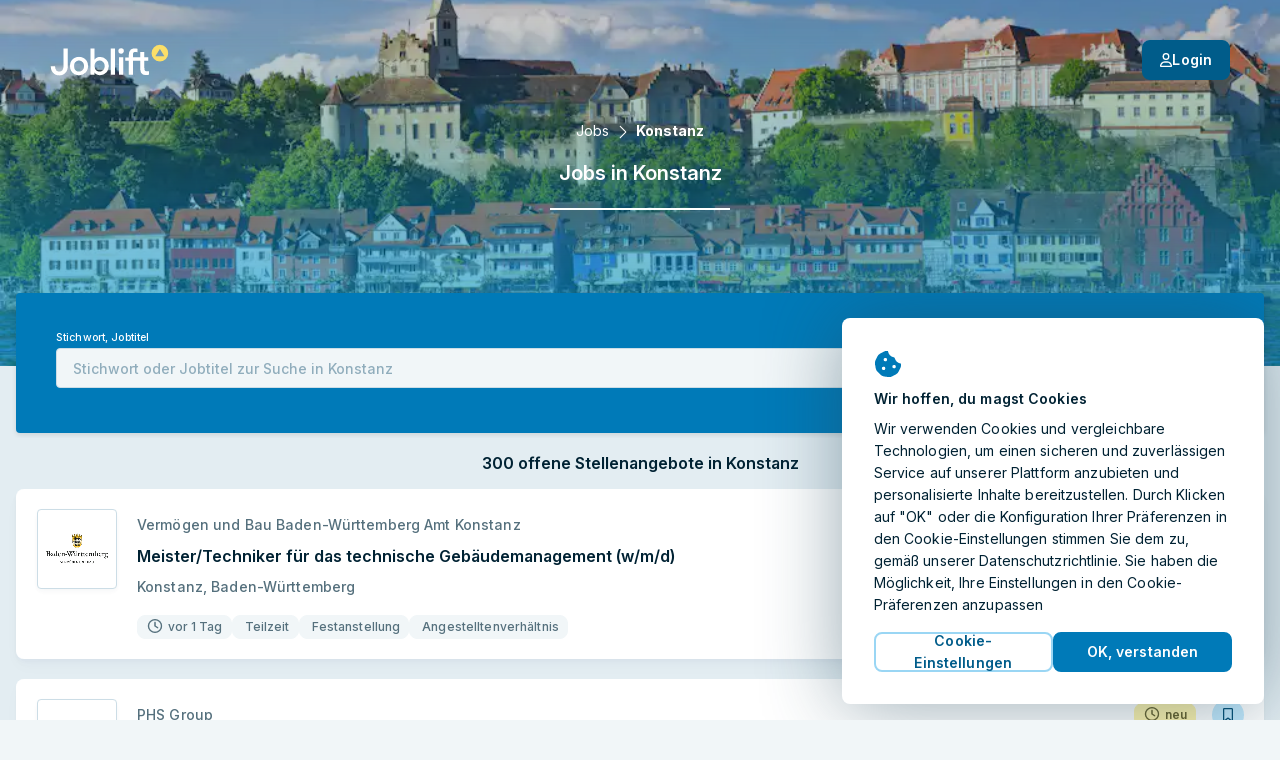

--- FILE ---
content_type: text/html; charset=utf-8
request_url: https://joblift.de/konstanz/
body_size: 77253
content:
<!DOCTYPE html><html className="no-js" lang="de">
    <head>
        <meta charSet="utf-8" />
        <meta name="viewport" content="width=device-width, initial-scale=1.0" />
        <meta httpEquiv="X-UA-Compatible" content="IE=edge" />
        <title data-rh="true">Jobs in Konstanz - 2026</title>
        <meta name="apple-mobile-web-app-title" content="Joblift" />
        <meta name="apple-mobile-web-app-capable" content="yes">
        <meta name="application-name" content="Joblift" />
        <meta name="theme-color" content="#0092c8" />
        <meta name="msapplication-TileColor" content="#0092c8" />
        <meta data-rh="true" name="robots" content="index,follow"/><meta data-rh="true" name="description" content="Finden Sie Jobs in Konstanz auf Joblift.de ✓ 300 aktuelle Stellen ✓ mit wenigen Klicks bewerben ✓ alle Branchen ✓ Vollzeit, Teilzeit, Ausbildung."/><meta data-rh="true" property="og:site_name" content="Joblift: Alle Jobs auf einer Plattform"/><meta data-rh="true" property="og:image" content="https://assets.joblift.com/public/assets/a77b9cacef715e9e466147932afc16ac9e2666c4.jpg"/><meta data-rh="true" property="og:type" content="website"/><meta data-rh="true" property="og:title" content="Jobs in Konstanz - 2026"/><meta data-rh="true" property="og:description" content="Finden Sie Jobs in Konstanz auf Joblift.de ✓ 300 aktuelle Stellen ✓ mit wenigen Klicks bewerben ✓ alle Branchen ✓ Vollzeit, Teilzeit, Ausbildung."/><meta data-rh="true" property="og:url" content="https://joblift.de/konstanz/"/><meta data-rh="true" property="og:locale" content="de_DE"/><meta data-rh="true" property="og:locale:alternate" content="nl_BE"/><meta data-rh="true" property="og:locale:alternate" content="fr_FR"/><meta data-rh="true" property="og:locale:alternate" content="nl_NL"/><meta data-rh="true" property="og:locale:alternate" content="en_GB"/><meta data-rh="true" property="og:locale:alternate" content="en_US"/><meta data-rh="true" name="twitter:card" content="summary"/><meta data-rh="true" name="twitter:site" content="@jobliftDE"/><meta data-rh="true" name="twitter:creator" content="@jobliftDE"/><meta data-rh="true" name="twitter:description" content="Finden Sie Jobs in Konstanz auf Joblift.de ✓ 300 aktuelle Stellen ✓ mit wenigen Klicks bewerben ✓ alle Branchen ✓ Vollzeit, Teilzeit, Ausbildung."/><meta data-rh="true" name="twitter:title" content="Jobs in Konstanz - 2026"/><meta data-rh="true" name="twitter:image" content="https://assets.joblift.com/public/assets/a77b9cacef715e9e466147932afc16ac9e2666c4.jpg"/>
        
        
            <link rel="preload" href="https://assets.joblift.com/public/assets/main.2c08c66d.css" as="style" onload="this.onload=null;this.rel='stylesheet'"><noscript><link rel="stylesheet" href="https://assets.joblift.com/public/assets/main.2c08c66d.css"></noscript>
        
            <link rel="preload" href="https://assets.joblift.com/public/assets/fonts.b4c513d2.css" as="style" onload="this.onload=null;this.rel='stylesheet'"><noscript><link rel="stylesheet" href="https://assets.joblift.com/public/assets/fonts.b4c513d2.css"></noscript>
        
        
            <script>
                window.__webpack_public_path_overwrite__="https://assets.joblift.com/public/assets/";
            </script>
        
        <script>
            window.__RDATA__={"AccountJobalert":{"jobalerts":[],"jobalertsFetched":false,"allJobAlerts":[],"allJobAlertsFetched":false,"profiles":{"TITLE":[],"LOCATION":[],"TITLE_LOCATION":[]},"profilesFetched":false},"AlternateSites":{"alternateSites":[{"site":"be","locale":"nl-BE","baseUrl":"https://joblift.be","routes":{"account":"profiel","account.settings":"instellingen","account.profile":"profile","account.remembered":"opgeslagen-vacatures","account.jobalerts":"jobalerts","faq":"faq/","imprint":"colofon/","details":"details","login":"login","register":"register","jobseekerRegistration":"create-job-seeker-account","resetPassword":"reset-password","popunder":"pop","press":"pers/","privacy":"privacybeleid/","tac":"algemene-voorwaarden/","newsletter":"nieuwsbrief/","rememberedJobs":"opgeslagen-vacatures","salaryComparison":"salary-comparison","industryComparison":"industry-comparison","partner":"partner/","redirect":"joblink","jobalertredirect":"jobalert/joblink","offerLP":"offer","affiliate":"affiliate/","jobAlertPopunder":"joblink-popunder","company":"bedrijf","company.overview":"","company.jobs":"vacatures","join":"join/"}},{"site":"de","locale":"de","baseUrl":"https://joblift.de","routes":{"account":"Konto","account.settings":"Einstellungen","account.profile":"Profil","account.remembered":"Meine-Jobs","account.jobalerts":"Jobalerts","faq":"faq/","imprint":"impressum/","details":"details","login":"login","register":"register","jobseekerRegistration":"create-job-seeker-account","resetPassword":"reset-password","popunder":"pop","press":"presse/","privacy":"datenschutz/","tac":"agb/","newsletter":"newsletter/","rememberedJobs":"Merkliste","salaryComparison":"Gehaltsvergleich","industryComparison":"Branchenvergleich","partner":"partner/","redirect":"joblink","jobalertredirect":"jobalert/joblink","offerLP":"offer","affiliate":"affiliate/","jobAlertPopunder":"joblink-popunder","company":"unternehmen","company.overview":"","company.jobs":"jobs","overview":"uebersicht/","join":"join/"}},{"site":"fr","locale":"fr","baseUrl":"https://joblift.fr","routes":{"account":"Compte","account.settings":"Parametres","account.profile":"Profil","account.remembered":"Mes-sauvegardees","account.jobalerts":"Jobalerts","faq":"faq/","imprint":"impression/","details":"details","login":"login","register":"register","jobseekerRegistration":"create-job-seeker-account","resetPassword":"reset-password","popunder":"pop","press":"presse/","privacy":"protection-des-donnees/","tac":"conditions-generales/","newsletter":"newsletter/","rememberedJobs":"Offres-sauvegardees","salaryComparison":"salary-comparison","industryComparison":"industry-comparison","partner":"partner/","redirect":"joblink","jobalertredirect":"jobalert/joblink","offerLP":"offer","affiliate":"affiliate/","jobAlertPopunder":"joblink-popunder","company":"entreprise","company.overview":"","company.jobs":"emplois","overview":"apercu/","join":"join/"}},{"site":"nl","locale":"nl","baseUrl":"https://joblift.nl","routes":{"account":"profiel","account.settings":"instellingen","account.profile":"profile","account.remembered":"mijn-vacatures","account.jobalerts":"jobalerts","faq":"faq/","imprint":"colofon/","details":"details","login":"login","register":"register","jobseekerRegistration":"create-job-seeker-account","resetPassword":"reset-password","popunder":"pop","press":"pers/","privacy":"privacybeleid/","tac":"algemene-voorwaarden/","newsletter":"nieuwsbrief/","rememberedJobs":"opgeslagen-vacatures","salaryComparison":"salary-comparison","industryComparison":"industry-comparison","partner":"partner/","redirect":"joblink","jobalertredirect":"jobalert/joblink","offerLP":"offer","affiliate":"affiliate/","jobAlertPopunder":"joblink-popunder","company":"bedrijf","company.overview":"","company.jobs":"vacatures","overview":"overzicht/","join":"join/"}},{"site":"uk","locale":"en-GB","baseUrl":"https://joblift.co.uk","routes":{"account":"account","account.settings":"settings","account.profile":"profile","account.remembered":"my-jobs","account.jobalerts":"jobalerts","faq":"faq/","imprint":"print/","details":"details","login":"login","register":"register","jobseekerRegistration":"create-job-seeker-account","resetPassword":"reset-password","popunder":"pop","press":"press/","privacy":"privacy-policy/","tac":"terms-and-conditions/","newsletter":"newsletter/","rememberedJobs":"remembered-jobs","salaryComparison":"salary-comparison","industryComparison":"industry-comparison","partner":"partner/","redirect":"joblink","jobalertredirect":"jobalert/joblink","offerLP":"offer","affiliate":"affiliate/","jobAlertPopunder":"joblink-popunder","company":"company","company.overview":"","company.jobs":"jobs","join":"join/"}},{"site":"us","locale":"en-US","baseUrl":"https://joblift.com","routes":{"account":"account","account.settings":"settings","account.profile":"profile","account.remembered":"my-jobs","account.jobalerts":"jobalerts","faq":"faq/","imprint":"print/","details":"details","login":"login","register":"register","jobseekerRegistration":"create-job-seeker-account","resetPassword":"reset-password","popunder":"pop","press":"press/","privacy":"privacy-policy/","tac":"terms-and-conditions/","newsletter":"newsletter/","rememberedJobs":"remembered-jobs","salaryComparison":"salary-comparison","industryComparison":"industry-comparison","partner":"partner/","redirect":"joblink","jobalertredirect":"jobalert/joblink","offerLP":"offer","affiliate":"affiliate/","jobAlertPopunder":"joblink-popunder","company":"company","company.overview":"","company.jobs":"jobs","overview":"overview/","join":"join/"}}]},"AnimatedJobItem":{},"Captcha":{},"Config":{"device":{"type":"desktop","actualType":"desktop","displayType":"desktop"},"refreshingAbTest":false,"alternateLocales":["nl-BE","fr","nl","en-GB","en-US"],"assetBaseUri":"https://assets.joblift.com","captchaSiteKey":"6Ld_0UcUAAAAANxa38wRbFz7NLuek_6OMDcrfuB9","captchaSiteKeyV3":"6LcVT4sUAAAAAFhQwOKyYtrhtk512Zm_JaAY8Fjd","cookies":{"changeListeners":[null],"HAS_DOCUMENT_COOKIE":false,"cookies":{"session":"5ed84940-3cc9-4c04-9373-2ff734bce2f2","session_created":"true","user":"fe27b494-2c37-4986-bed6-0a485d9a1d43","jl-consent-active":"1","jl-query-url":"/jobs-in-Konstanz","jl-query-ts":"2026-01-17T15:03:58.092Z"}},"env":"production","featureConfig":{"accountProfile":{"accountProfileConversations":{"active":true,"type":"account-profile-conversations"}},"companyPage":{"companyPageGeneral":{"active":true,"type":"company-page-general"}},"filter":{"filterBar":{"type":"filter-bar","active":true,"filters":[{"facetKey":"workingTimes","isSingle":false,"isExcluding":false,"other":false,"sort":"amount","labelOverride":""},{"facetKey":"jobItem:annotations.remoteWork","isSingle":false,"isExcluding":false,"sort":"amount","other":false},{"facetKey":"contractType","isSingle":false,"isExcluding":false,"sort":"amount","other":false},{"facetKey":"experience","isSingle":false,"isExcluding":false,"sort":"amount","other":false},{"facetKey":"workingSchedule","isSingle":false,"isExcluding":false,"sort":"label","other":false},{"facetKey":"jobItem:annotations.educationLevels","isSingle":false,"isExcluding":false,"sort":"amount","other":false},{"facetKey":"employmentTypes","isSingle":false,"isExcluding":false,"sort":"amount","other":false},{"facetKey":"companies","isSingle":false,"isExcluding":false,"sort":"label","other":false},{"facetKey":"industries","isSingle":false,"isExcluding":false,"sort":"label","other":false},{"facetKey":"language","isSingle":false,"isExcluding":false,"sort":"label","other":false,"blacklist":["de"]},{"facetKey":"timeCreatedFilter","isSingle":true,"isExcluding":false,"sort":"none","other":false},{"facetKey":"regionIndependent","isSingle":false,"isExcluding":true,"sort":"none","other":true,"labelOverride":""},{"facetKey":"companyType","isSingle":false,"isExcluding":true,"sort":"none","other":true,"whitelist":["agency"],"labelOverride":""},{"facetKey":"jobItem:annotations.cvRequired","isSingle":false,"isExcluding":false,"sort":"none","other":true,"blacklist":["required"],"whitelist":[]},{"facetKey":"jobItem:annotations.urgentlyHiring","isSingle":false,"isExcluding":false,"sort":"none","other":true,"blacklist":["notUrgent"]},{"facetKey":"jobItem:annotations.placementVoucher","isSingle":false,"isExcluding":false,"sort":"none","other":true,"blacklist":["notRequired"]},{"facetKey":"jobItem:annotations.skills.flat","isSingle":false,"isExcluding":false,"sort":"amount","other":false}],"collapseOnScroll":true,"quickFilters":[]}},"jobalert":{"detailsPageSearchCreation":{"type":"details-page-search-creation","active":true,"filterCategory":"escoLevel2Code"},"detailsPageToggle":{"type":"details-page-toggle","active":true},"detailsPageTooltip":{"active":true,"type":"details-page-tooltip","constraints":{"customer":{"type":"blacklist","list":["stepstone-de","dorfner-gmbh--co-kg","konigsteiner-service-gmbh","konigsteiner","takeawaycom","staffery-gmbh","appcast-eu","eismann","zenjob-gmbh","azubi-de","absolventa","get-in-engineering","get-in-it","joboo-gmbh","jobvector","kalaydo","moberries","regio-jobanzeiger","workwise-gmbh","yourfirm","localjob","stellenanzeigen","joveo-inc"]},"jobItem":{"cpcThreshold":0.41,"ecpcThreshold":0.41},"utmMedium":{"type":"blacklist","list":["email"]},"utmSource":{"type":"blacklist","list":["gogastro_de_mid","jooble_mid_de","gogastro_de_low","gogastro_de_high"]},"utmCampaign":{"type":"whitelist","list":["linkedin_apply"]}},"decliningCountThreshold":10,"disableRedirectOnOutsideClick":true,"hideSkipSignupOption":true,"disableRedirectOnApplyNowClick":true},"jobalertGeneral":{"active":true,"inlineJobalertIndex":20,"variant":"blue","hideModalConfirmation":false,"type":"jobalert-general"},"linkToInbox":{"active":true,"type":"link-to-inbox"},"optinModalDetailsPage":{"type":"optin-modal-details-page","active":true,"triggerDelayInSeconds":20,"constraints":{"customer":{"type":"blacklist","list":[]},"utmSource":{"type":"whitelist","list":[]},"utmMedium":{"type":"blacklist","list":["email"]}}},"optinModalSearchResultPage":{"type":"optin-modal-search-result-page","active":true,"triggerDelayInSeconds":20},"pausingOverlay":{"type":"pausing-overlay","active":true,"pauseIntervalOptions":[{"pauseInDays":30,"label":"1 Monat pausieren"},{"pauseInDays":180,"label":"6 Monate pausieren"},{"label":"12 Monate pausieren","pauseInDays":365}],"feedbackOptions":[{"uncontrolled":false,"label":"Job gefunden"},{"label":"Ergebnisse nicht relevant","uncontrolled":false},{"label":"Zu viele Emails","uncontrolled":false},{"uncontrolled":true,"label":"Weiteres"}]},"privacyStatement":{"active":true,"type":"privacy-statement"}},"jobCoach":{"disableEmailCapture":{"active":false,"type":"disable-email-capture"},"jobCoachWidget":{"active":true,"type":"job-coach-widget","initialLevelPositions":[3,29],"loadingScreenDelay":3000,"otherLevelsPositions":[9,29]},"loadingScreenDelay":{"active":false,"type":"loading-screen-delay","delay":2000},"postClickoutWidget":{"active":true,"type":"post-clickout-widget","fadeOutDelay":3000,"animate":true}},"jobDetailsPage":{"detailsPageHeader":{"active":true,"type":"details-page-header","useDominantColor":true,"opacity":0.3,"useJobRelatedBackgroundImage":true},"detailsPageNavigator":{"active":false,"type":"details-page-navigator"},"externalCvBuilder":{"active":true,"type":"external-cv-builder"},"googleForJobs":{"active":true,"type":"google-for-jobs"},"navigateBetweenDetails":{"active":true,"type":"navigate-between-details"},"newSmartApply":{"active":true,"type":"new-smart-apply","whitelistedCustomers":[]},"openInSameTab":{"active":true,"type":"open-in-same-tab"},"showTagsInDetailsPage":{"active":true,"type":"show-tags-in-details-page","categories":[{"category":"jobItem:annotations.accountant.specialDegreeForBalanceSheetAccountant","iconName":"briefcase","active":true},{"category":"jobItem:annotations.accountant.field","iconName":"briefcase","active":true},{"category":"jobItem:annotations.softwareDeveloper.field","iconName":"briefcase","active":true},{"category":"jobItem:annotations.socialWorker.roles","iconName":"briefcase","active":true},{"category":"jobItem:annotations.socialWorker.field","iconName":"briefcase","active":true},{"category":"jobItem:annotations.sales.field","iconName":"briefcase","active":true},{"category":"jobItem:annotations.sales.types","iconName":"briefcase","active":true},{"category":"jobItem:annotations.marketing.area","iconName":"briefcase","active":true},{"category":"jobItem:annotations.marketing.field","iconName":"briefcase","active":true},{"category":"jobItem:annotations.cleaner.completedDegree","iconName":"briefcase","active":true},{"category":"jobItem:annotations.cleaner.workingEnvironment","iconName":"briefcase","active":true},{"category":"jobItem:annotations.officeWorker.responsibilities","iconName":"briefcase","active":true},{"category":"jobItem:annotations.officeWorker.roles","iconName":"briefcase","active":true},{"category":"jobItem:annotations.helper.workingEnvironment","iconName":"briefcase","active":true},{"category":"jobItem:annotations.warehouseWorker.roles","iconName":"briefcase","active":true},{"category":"jobItem:annotations.hospitality.kitchenSeniority","iconName":"briefcase","active":true},{"category":"jobItem:annotations.hospitality.workingEnvironment","iconName":"briefcase","active":true},{"category":"jobItem:annotations.hospitality.field","iconName":"briefcase","active":true},{"category":"jobItem:annotations.retailSales.roles","iconName":"briefcase","active":true},{"category":"jobItem:annotations.retailSales.physicalStoreType","iconName":"briefcase","active":true},{"category":"jobItem:annotations.retailSales.type","iconName":"briefcase","active":true},{"category":"jobItem:annotations.driver.distancesV3","iconName":"briefcase","active":true},{"category":"jobItem:annotations.drivingLicenseClassSpecial","iconName":"briefcase","active":true},{"category":"jobItem:annotations.driver.truckTypes","iconName":"briefcase","active":true},{"category":"jobItem:annotations.drivingLicenseClass","iconName":"briefcase","active":true},{"category":"jobItem:annotations.driver.types","iconName":"briefcase","active":true},{"category":"jobItem:annotations.medical.doctorSeniority","iconName":"briefcase","active":true},{"category":"jobItem:annotations.medical.carerSeniority","iconName":"briefcase","active":true},{"category":"jobItem:annotations.medical.workingEnvironment","iconName":"briefcase","active":true},{"category":"jobItem:annotations.medical.specialField","iconName":"briefcase","active":true},{"category":"jobItem:annotations.medical.fieldV2","iconName":"briefcase","active":true},{"category":"jobItem:annotations.electrician.field","iconName":"briefcase","active":true},{"category":"jobItem:annotations.electrician.specialFields","iconName":"briefcase","active":true},{"category":"jobItem:annotations.remoteWork","iconName":"briefcase","maxTags":1,"active":true},{"category":"contractType","iconName":"briefcase","maxTags":6,"active":true},{"category":"experience","iconName":"info-circle","maxTags":5,"active":true},{"category":"workingSchedule","iconName":"briefcase","maxTags":1,"active":true},{"category":"jobItem:annotations.educationLevels","iconName":"info-circle","maxTags":2,"active":true},{"category":"industries","iconName":"briefcase","active":true},{"category":"employmentTypes","maxTags":2,"active":true,"iconName":"info-circle"},{"category":"managementResponsibility","iconName":"briefcase","maxTags":1,"active":true},{"category":"requirements","iconName":"briefcase","maxTags":3,"active":true},{"category":"jobItem:annotations.cvRequired","iconName":"briefcase","excludedValues":["required"],"active":true},{"category":"benefits","maxTags":6,"active":true},{"category":"languageSkill","iconName":"briefcase","excludedValues":[],"active":true},{"category":"jobItem:annotations.shiftTypes","iconName":"briefcase","active":true},{"category":"companyType","iconName":"briefcase","active":true}]},"similarJobsModal":{"active":false,"type":"similar-jobs-modal","enableMultiofferDA":true,"fallbackSimilarJobs":true,"escoGranularity":"escoLevel3Code","showOnClickout":true},"templatingEngineSectionsForDetailsPage":{"active":true,"type":"templating-engine-sections-for-details-page"},"detailsConversations":{"active":false,"type":"details-conversations"},"multiColumnLayout":{"active":true,"type":"multi-column-layout"}},"jobItem":{"dsIntegration":{"active":true,"type":"ds-integration","buttonVariant":"ghost-blue"},"includePredictedMatchingScoreWeight":{"active":true,"type":"include-predicted-matching-score-weight","weight":0.5},"newTag":{"active":true,"threshold":28,"type":"new-tag"},"salaryTagWithColor":{"active":true,"type":"salary-tag-with-color","color":["green"]},"showMatchingIndicator":{"active":true,"type":"show-matching-indicator","drillDownLimitGlobal":1,"drillDownLimitPerField":[{"fieldKey":"benefits","value":2},{"fieldKey":"jobItem:annotations.driver.truckTypes","value":0}]},"showSalary":{"active":true,"type":"show-salary"},"showTags":{"active":true,"type":"show-tags","categories":[{"category":"workingTimes","maxTags":2,"active":true,"iconName":"faCalendarDay"},{"category":"jobItem:annotations.cvRequired","iconName":"faFileAlt","excludedValues":["required"],"active":true,"maxTags":1},{"category":"jobItem:annotations.remoteWork","iconName":"faHome","maxTags":1,"active":true,"excludedValues":["notPossible"]},{"category":"experience","iconName":"faInfoCircle","maxTags":1,"active":true},{"category":"jobItem:annotations.driver.types","iconName":"faCar","maxTags":1,"active":true},{"category":"jobItem:annotations.electrician.specialFields","iconName":"faBolt","active":true,"maxTags":1},{"category":"jobItem:annotations.medical.specialField","iconName":"faStethoscope","maxTags":1,"active":true},{"category":"jobItem:annotations.medical.workingEnvironment","iconName":"faHospital","maxTags":1,"active":true},{"category":"jobItem:annotations.retailSales.type","iconName":"faStore","active":true,"maxTags":1},{"category":"jobItem:annotations.hospitality.workingEnvironment","iconName":"faHotel","active":true,"maxTags":1},{"category":"jobItem:annotations.hospitality.field","iconName":"faDotCircle","active":true,"maxTags":1},{"category":"jobItem:annotations.helper.workingEnvironment","iconName":"faDotCircle","maxTags":1,"active":true},{"category":"jobItem:annotations.warehouseWorker.roles","iconName":"faUserAlt","active":true,"maxTags":1},{"category":"jobItem:annotations.officeWorker.roles","iconName":"faPhoneOffice","maxTags":1,"active":true},{"category":"jobItem:annotations.cleaner.workingEnvironment","iconName":"faBroom","maxTags":1,"active":true},{"category":"jobItem:annotations.marketing.field","iconName":"faDotCircle","maxTags":1,"active":true},{"category":"jobItem:annotations.sales.field","iconName":"faDotCircle","maxTags":1,"active":true},{"category":"jobItem:annotations.socialWorker.field","iconName":"faDotCircle","maxTags":1,"active":true},{"category":"jobItem:annotations.softwareDeveloper.field","iconName":"faLaptopCode","maxTags":1,"active":true},{"category":"jobItem:annotations.accountant.field","iconName":"faCalculator","maxTags":1,"active":true},{"category":"jobItem:annotations.drivingLicenseClass","iconName":"faIdBadge","maxTags":1,"active":true},{"category":"contractType","iconName":"faEdit","maxTags":3,"active":true},{"category":"workingSchedule","iconName":"faBusinessTime","maxTags":1,"active":true},{"category":"employmentTypes","iconName":"faBriefcase","active":true,"maxTags":1},{"category":"companyType","iconName":"faDotCircle","maxTags":1,"active":true}],"maxTagsCategories":6},"showTimeCreated":{"active":true,"type":"show-time-created","message":"Letzten Monat","threshold":30},"titleLines":{"active":true,"citySearch":1,"titleSearch":1,"expertSearch":1,"type":"title-lines"}},"offerPage":{"emailCollectionModal":{"active":true,"type":"email-collection-modal","enableForNumJobs":3},"multiColumnLayout":{"active":true,"type":"multi-column-layout"}},"other":{"browserLocale":{"active":true,"type":"browser-locale"},"cookieBanner":{"active":true,"type":"cookie-banner"},"expiredJobClickRedirect":{"active":true,"type":"expired-job-click-redirect"},"mobileNavigation":{"active":false,"type":"mobile-navigation"},"oneTap":{"active":true,"platforms":["google","facebook"],"googleClientId":"447874501349-64491a66rsn5qq82uaqh00qlprh6g5cr.apps.googleusercontent.com","facebookClientId":"206343470046775","jobalert":true,"type":"one-tap"},"popunder":{"active":true,"openPopUnderViaTitle":true,"openPopUnderViaLocation":true,"content":"partnerJobs","type":"popunder","fireOnClickoutDetailsPage":false,"fireOnDirectApplyDetailsPage":false},"recaptchaV3":{"active":true,"type":"recaptcha-v-3"},"accountProfileSection":{"active":true,"type":"account-profile-section"}},"searchBar":{"currentLocationPrefill":{"active":true,"permissionButton":true,"type":"current-location-prefill"},"emptyInputTooltip":{"active":true,"supressSearchWithoutLocation":true,"type":"empty-input-tooltip"},"inputPlaceholder":{"active":true,"title":"Stichwort oder Jobtitel","location":"Ort oder Postleitzahl","type":"input-placeholder"},"jobLocationSuggestion":{"active":true,"type":"job-location-suggestion"},"jobTitleSuggestion":{"active":true,"showNumJobs":true,"locationAware":true,"type":"job-title-suggestion"},"radiusSearch":{"active":true,"type":"radius-search"},"uncollapseSearchLayer":{"active":false,"type":"uncollapse-search-layer"}},"searchResultsPage":{"customAdsenseSearch":{"active":false,"pubId":"pub-3888732981781539","language":"de","adsafe":"high","adtest":"off","location":true,"sellerRatings":true,"siteLinks":true,"belowResult":"always","type":"custom-adsense-search"},"refreshRecommendations":{"active":true,"type":"refresh-recommendations","deltaThreshold":2,"triggerTimeout":10000,"loadingTimeout":500},"showAverageSalary":{"active":true,"type":"show-average-salary"},"sortRecentForReturningUsers":{"active":true,"type":"sort-recent-for-returning-users"},"templatingEngineSectionsForSerp":{"active":true,"type":"templating-engine-sections-for-serp"},"multiColumnLayout":{"active":true,"type":"multi-column-layout","navigateToFirstItemForNewUsers":true,"navigateToFirstItemForReturningUsers":true,"disableRedirectToFirstitemForClickoutJobs":true,"disableRedirectToFirstItemForUserAgents":["AdsBot-Google (+http://www.google.com/adsbot.html)"],"disableRedirectToFirstItemForUserAgentTokens":[{"type":"userAgentToken","token":"AdsBot-Google"},{"type":"userAgentToken","token":"Googlebot"},{"type":"userAgentToken","token":"AdsBot-Google-Mobile"}]}},"seo":{"footerLinks":{"active":false,"type":"footer-links"},"redirectJoblistPages":{"active":true,"type":"redirect-joblist-pages"},"searchResultIndexing":{"active":true,"type":"search-result-indexing"},"searchResultPageContent":{"active":true,"type":"search-result-page-content"}},"staticRoutes":{"affiliatePage":{"active":true,"manager":{"name":"Sara Seeholzer ","image":"","position":"Senior Affiliate Manager","phone":"","mail":"affiliate@joblift.de"},"partner":[],"type":"affiliate-page"},"analysesPage":{"active":true,"charts":true,"type":"analyses-page"},"partnerPage":{"active":true,"manager":{"name":"Lauritz Elmshäuser","phone":"030 364284534","email":"kontakt@joblift.de","image":"Lauritz.jpg"},"freshsalesOwner":"marietta.wolgast-hinrichs@joblift.de","partnerLogos":["azubi","monster","stellenanzeigen","stepstone","yourfirm"],"type":"partner-page"},"pressPage":{"active":false,"type":"press-page"}}},"googleMapsApiKey":"AIzaSyBWLdb-36taC_bXhgBZZHPI8lnvAE48aMU","loginHost":"","ip":"3.138.118.34","reqId":"6a97423c-67ae-48da-94fa-df4c69ff20d7","routeOverwrites":["/faq/","/impressum/","/datenschutz/","/agb/","/join/"],"routes":{"account":"Konto","account.settings":"Einstellungen","account.profile":"Profil","account.remembered":"Meine-Jobs","account.jobalerts":"Jobalerts","faq":"faq/","imprint":"impressum/","details":"details","login":"login","register":"register","jobseekerRegistration":"create-job-seeker-account","resetPassword":"reset-password","popunder":"pop","press":"presse/","privacy":"datenschutz/","tac":"agb/","newsletter":"newsletter/","rememberedJobs":"Merkliste","salaryComparison":"Gehaltsvergleich","industryComparison":"Branchenvergleich","partner":"partner/","redirect":"joblink","jobalertredirect":"jobalert/joblink","offerLP":"offer","affiliate":"affiliate/","jobAlertPopunder":"joblink-popunder","company":"unternehmen","company.overview":"","company.jobs":"jobs","overview":"uebersicht/","join":"join/"},"site":"de","siteConfig":{"site":"de","displayName":"Germany","tld":"de","baseUrl":"https://joblift.de","defaultLocale":"de","currency":"EUR","currencySymbol":"€","timezone":"Europe/Berlin","distanceUnit":"km","gMapsSearchCountries":["de","at","ch"]},"staticSiteConfig":{"tracking":{"gtm":{"containerId":"GTM-M423LST","url":"https://www.googletagmanager.com/gtm.js?id=GTM-M423LST&gtm_auth=zeHS5-bwQ686tEMR_1G4AA&gtm_preview=env-2&gtm_cookies_win=x","iframeUrl":"https://www.googletagmanager.com/ns.html?id=GTM-M423LST&gtm_auth=zeHS5-bwQ686tEMR_1G4AA&gtm_preview=env-2&gtm_cookies_win=x"},"appcast":{"eventUrls":{"clickout":"https://click.appcast.io/ss-ue8/a7.png","expired":"https://click.appcast.io/ss-te8/a31.png","signup":"https://click.appcast.io/ss-9k/a17.png"}}},"seo":{"allowRobots":true,"telephone":"+49 03 0364284532","links":[{"text":"Münster","path":"/münster"},{"text":"Berlin","path":"/berlin"},{"text":"Hamburg","path":"/hamburg"},{"text":"Leipzig","path":"/leipzig"},{"text":"München","path":"/münchen"},{"text":"Dresden","path":"/dresden"}],"sitemapGroups":[{"id":"location","labels":["city","bigcity","homepagecity","location","region"]},{"id":"title","labels":["sitemaptitle"]},{"id":"title_location","labels":["sitemapexpert"]},{"id":"form_location","labels":["sitemapfacetlocation"]}],"sitemapLimit":50000},"cms":{"env":"production"},"radiusSearch":{"numbers":[0,5,10,50,100,25],"defaultValue":25},"site":"de","socialNetworkAccounts":[{"name":"facebook","link":"https://facebook.com/JobliftDE/"},{"name":"twitter","link":"https://twitter.com/jobliftDE/"},{"name":"instagram","link":"https://www.instagram.com/joblift/"},{"name":"xing","link":"https://www.xing.com/companies/jobliftgmbh"},{"name":"linkedIn","link":"https://www.linkedin.com/company/joblift/"},{"name":"pinterest","link":"https://www.pinterest.de/joblift/"}],"freshsales":{"appToken":"a434c9a263083157d8ce806c495d55ba1508bbf765039497331a6cafcf34a864","url":"https://joblift.freshsales.io"},"jobalert":{"inboxLinks":[{"identifierToContainList":["gmail.com","googlemail.com"],"inboxLink":"https://mail.google.com/mail/u/0/#search/from%3A%40platform.joblift.email+in%3Aanywhere"},{"identifierToContainList":["gmx.de","gmx.net"],"inboxLink":"https://gmx.de/"},{"identifierToContainList":["web.de"],"inboxLink":"https://web.de/"},{"identifierToContainList":["hotmail.com","hotmail.de","outlook.com","outlook.de"],"inboxLink":"https://outlook.live.com/mail/"},{"identifierToContainList":["yahoo.com","yahoo.de"],"inboxLink":"https://mail.yahoo.com/"},{"identifierToContainList":["t-online.de"],"inboxLink":"https://email.t-online.de/em"},{"identifierToContainList":["freenet.de"],"inboxLink":"https://webmail.freenet.de/web/#email"}]},"pageEngine":{"fullActivation":true}},"userProfileConfig":{"site":"de","groups":[{"title":"account.profile.title.jobPreferences","subtitle":"account.profile.subtitle.jobPreferences","attributes":[{"title":"Wochenarbeitszeit","attributeId":"workingTimes","questionId":"Job Preferences:workingTimes"},{"title":"Vertragsart","attributeId":"contractType","questionId":"job preferences:contractType"},{"title":"Arbeitszeitmodell","attributeId":"workingSchedule","questionId":"job preferences:workingSchedule"},{"title":"Home Office","attributeId":"remoteWork","questionId":"job preferences:remoteWork"},{"title":"Anstellungsart","attributeId":"employmentTypes","questionId":"job preferences:employmentType"},{"title":"Management Level","attributeId":"managementResponsibility","questionId":"job preferences:managementResponsibility"},{"title":"Gehaltsvorstellung","attributeId":"salaryExpectation","questionId":"job preferences:salaryExpectation"},{"title":"Einsatzbereitschaft (Wochentage)","attributeId":"daysAvailability","questionId":"candidate profile:daysAvailability"},{"title":"Job Kategorie","attributeId":"jobCategory","questionId":"job preferences:jobCategory"},{"attributeId":"jobCriteriaForCandidate","questionId":"job preferences:importantJobCriteria","title":"Das ist mir im Job wichtig"},{"title":"Mögliche Schichten","attributeId":"shiftTypes","questionId":"job preferences:shiftTypes"},{"title":"Gewünschte Unternehmensart","attributeId":"organisationType","questionId":"job preferences:organisationType"},{"title":"Bevorzugte Unternehmensgröße","attributeId":"companySize","questionId":"job preferences:companySize"},{"title":"Gewünschte Unternehmensart","attributeId":"companyType","questionId":"job preferences:companyType"}],"showAlways":true},{"title":"account.profile.title.candidateProfile","subtitle":"account.profile.subtitle.candidateProfile","attributes":[{"title":"Berufserfahrung","attributeId":"experience","questionId":"candidate profile:experience"},{"attributeId":"educationLevels","questionId":"candidate profile:educationlevelsDe","title":"Ausbildung und Abschluss"},{"title":"Eingeschrieben als StudentIn","attributeId":"enrolledAsStudent","questionId":"candidate profile:enrolledStudent"},{"title":"Sprachen","attributeId":"languageSkill","questionId":"candidate profile:languagesSpoken"},{"title":"Führerschein","attributeId":"drivingLicenseClass","questionId":"driver:drivingLicenseClass"},{"title":"Deutschkenntnisse","attributeId":"languageLevelDE","questionId":"candidate profile:languageLevelDE"},{"title":"Berechtigung in Deutschland zu arbeiten","attributeId":"workEligibility","questionId":"candidate profile:workEligibilityDE"},{"title":"Bereitschaft Umzuziehen","attributeId":"willingToRelocate","questionId":"candidate profile:willingToRelocate"},{"title":"Körperliche Fitness","attributeId":"physicalFitness","questionId":"candidate profile:physicalFitness"},{"title":"Volljährigkeit","attributeId":"eighteenOrOlder","questionId":"personal data:eighteenOrOver"},{"title":"Verkehrsmittel zur Arbeit","attributeId":"meansOfTransport","questionId":"candidate profile:meansOfTransport"},{"attributeId":"skills.id","questionId":"candidate profile:skill","title":"Fähigkeiten"}],"showAlways":true},{"title":"account.profile.title.healthcare","subtitle":"account.profile.subtitle.healthcare","attributes":[{"title":"Fachbereich","attributeId":"medical.field","questionId":"Medical:field"}]},{"title":"account.profile.title.care","subtitle":"account.profile.subtitle.care","attributes":[{"title":"Abgeschlossene Ausbildung im Pflegebereich","attributeId":"medical.completedDegreeForCare","questionId":"medical:completedDegreeForCare"},{"title":"Position","attributeId":"medical.carerSeniority","questionId":"medical:carerSeniority"},{"title":"Spezialisierung","attributeId":"medical.specialField","questionId":"Medical:specialField"},{"title":"Arbeitsumfeld","attributeId":"medical.workingEnvironment","questionId":"Medical:workingEnvironment"}]},{"title":"account.profile.title.medical","subtitle":"account.profile.subtitle.medical","attributes":[{"title":"Human-, Zahn- oder Tiermedizin","attributeId":"medical.dentalOrHuman","questionId":"medical:dentalOrHuman"},{"title":"Facharztausbildung","attributeId":"medical.completedDegreeForMedical","questionId":"medical:completedDegreeForMedical"},{"title":"Position","attributeId":"medical.doctorSeniority","questionId":"medical:doctorSeniority"},{"title":"Spezialisierung","attributeId":"medical.specialField","questionId":"Medical:specialField"}]},{"title":"account.profile.title.carriageAndTransport","subtitle":"account.profile.subtitle.carriageAndTransport","attributes":[{"title":"Bereich","attributeId":"driver.types","questionId":"driver:types"},{"title":"Besitz einer Fahrerlaubnis","attributeId":"drivingLicenseIssueDate","questionId":"driver:drivingLicenseIssueDate"},{"title":"Weitere Führerscheine","attributeId":"drivingLicenseClassSpecial","questionId":"driver:drivingLicenseClassSpecial"},{"title":"Eigenes Fahrzeug","attributeId":"driver.ownVehicleType","questionId":"driver:ownVehicleType"},{"title":"Bevorzugte Strecken und Distanzen","attributeId":"driver.distancesV3","questionId":"driver:distances"},{"title":"Erfahrung mit besonderen LKW-Typen","attributeId":"driver.truckTypes","questionId":"driver:truckTypes"}]},{"title":"account.profile.title.retailSales","subtitle":"account.profile.subtitle.retailSales","attributes":[{"title":"Bereich","attributeId":"retailSales.types","questionId":"retailSales:types"},{"title":"Art des Geschäfts","attributeId":"physicalStore.types","questionId":"retailSales:physicalStoreType"},{"title":"Rollen","attributeId":"retailSales.roles","questionId":"retailSales:roles"}]},{"title":"account.profile.title.electronics","subtitle":"account.profile.subtitle.electronics","attributes":[{"title":"Bereich","attributeId":"electrician.field","questionId":"Electrician:field"},{"attributeId":"electrician.specialField","questionId":"electrician:specialField","title":"Spezialisierung für Elektroniker und Mechatroniker"},{"title":"Abgeschlossene Ausbildung","attributeId":"electrician.completedDegree","questionId":"electrician:completedDegree"},{"title":"Wunschaufgaben","attributeId":"electrician.tasks","questionId":"electrician:tasks"}]},{"title":"account.profile.title.gastronomy","subtitle":"account.profile.subtitle.gastronomy","attributes":[{"title":"Arbeitsumfeld","attributeId":"hospitality.workingEnvironment","questionId":"hospitality:workingEnvironment"},{"title":"Bereich","attributeId":"hospitality.field","questionId":"hospitality:field"},{"title":"Rolle in der Küche","attributeId":"hospitality.kitchenSeniority","questionId":"hospitality:kitchenSeniority"},{"title":"Erfahrung mit HACCP-Hygienekonzepten","attributeId":"haccpHealthCertificate","questionId":"hospitality:haccpHealthCertificate"}]},{"title":"account.profile.title.warehouse","subtitle":"account.profile.subtitle.warehouse","attributes":[{"title":"Rollen","attributeId":"warehouseWorker.roles","questionId":"warehouseWorker:roles"}]},{"title":"account.profile.title.helper","subtitle":"account.profile.subtitle.helper","attributes":[{"title":"Arbeitsumfeld","attributeId":"helper.workingEnvironment","questionId":"helper:workingEnvironment"}]},{"title":"account.profile.title.administration","subtitle":"account.profile.subtitle.administration","attributes":[{"title":"Rollen im Büro","attributeId":"officeWorker.roles","questionId":"officeWorker:roles"},{"title":"Gewünschte Aufgaben","attributeId":"officeWorkerResponsibilities","questionId":"officeWorker:responsibilities"}]},{"title":"account.profile.title.cleaning","subtitle":"account.profile.subtitle.cleaning","attributes":[{"title":"Arbeitsumfeld","attributeId":"cleaner.workingEnvironment","questionId":"cleaner:workingEnvironment"},{"title":"Abgeschlossene Ausbildung als Gebäudereiniger","attributeId":"cleaner.completedDegree","questionId":"cleaner:completedDegree"}]},{"title":"account.profile.title.salesmarketing","subtitle":"account.profile.subtitle.salesmarketing","attributes":[{"title":"Bereich","attributeId":"salesAndMarketing.field","questionId":"salesAndMarketing:field"}]},{"title":"account.profile.title.marketing","subtitle":"account.profile.subtitle.marketing","attributes":[{"title":"Bereich","attributeId":"marketing.field","questionId":"marketing:field"},{"title":"Kundensegment","attributeId":"marketing.area","questionId":"marketing:area"}]},{"title":"account.profile.title.sales","subtitle":"account.profile.subtitle.sales","attributes":[{"title":"Verkaufsart","attributeId":"sales.types","questionId":"sales:types"},{"title":"Bereich","attributeId":"sales.field","questionId":"sales:field"}]},{"title":"account.profile.title.social","subtitle":"account.profile.subtitle.social","attributes":[{"title":"Rollen","attributeId":"socialWorker.roles","questionId":"socialWorker:roles"},{"title":"Bereich","attributeId":"socialWorker.field","questionId":"socialWorker:field"}]},{"title":"account.profile.title.software","subtitle":"account.profile.subtitle.software","attributes":[{"title":"Bereich","attributeId":"softwareDeveloper.field","questionId":"softwareDeveloper:field"}]},{"title":"account.profile.title.accountant","subtitle":"account.profile.subtitle.accountant","attributes":[{"title":"Bereich","attributeId":"accountant.field","questionId":"accountant:field"},{"title":"Zusätzliche Qualifikation als Bilanzbuchhalter","attributeId":"accountant.specialDegreeForBalanceSheetAccountant","questionId":"accountant:specialDegreeForBalanceSheetAccountant"}]},{"title":"account.profile.title.personalData","subtitle":"account.profile.subtitle.personalData","showAlways":true,"attributes":[{"title":"Vorname","attributeId":"candidateFirstName","questionId":"personal data:candidateFirstName"},{"title":"Nachname","attributeId":"candidateLastName","questionId":"personal data:candidateSurname"},{"title":"Email","attributeId":"candidateEmail","questionId":"personal data:candidateEmailWithSocial"},{"title":"Telefonnummer","attributeId":"candidatePhone","questionId":"personal data:candidatePhone"},{"title":"Wann bist Du erreichbar?","attributeId":"bestTimeToReach","questionId":"personal data:bestTimeToReach"},{"title":"Adresse","attributeId":"homeAddress","questionId":"personal data:candidateAddress"},{"title":"Anrede","attributeId":"candidateSalutation","questionId":"personal data:candidateSalutation"},{"title":"Lebenslauf","attributeId":"candidateCV","questionId":"personal data:candidateCV"}]},{"title":"account.profile.title.shareProfile","subtitle":"account.profile.subtitle.shareProfile","showAlways":true,"attributes":[{"title":"Share Profile","attributeId":"shareProfile","questionId":"candidate profile:profileShare"}]}],"searchParameterMapping":{"jobTitlesAttribute":"jobTitle","jobLocationsAttribute":"jobLocation","workingTimesAttribute":"","employmentTypesAttribute":""},"searchForJobsButton":true,"homepageRedirect":true,"postRefinementModalAttributes":{"firstName":{"attributeId":"candidateFirstName","questionId":"personal data:candidateFirstName"},"lastName":{"attributeId":"candidateFirstName","questionId":"personal data:candidateSurname"},"phone":{"attributeId":"candidatePhone","questionId":"personal data:candidatePhone"}},"homeAddress":{"attributeId":"homeAddress","questionId":"personal data:candidateAddress"},"shareProfile":{"attributeId":"shareProfile","questionId":"candidate profile:profileShare"}},"locale":"de","userAgent":"Mozilla/5.0 (Macintosh; Intel Mac OS X 10_15_7) AppleWebKit/537.36 (KHTML, like Gecko) Chrome/131.0.0.0 Safari/537.36; ClaudeBot/1.0; +claudebot@anthropic.com)"},"CurrentSearchInput":{"queryValues":{"location":"Konstanz"},"isGeolocation":false},"CommuteTime":{"travelMode":"DRIVING","routes":{}},"OneTapJobalert":{"showModal":false},"OpenTelemetry":{"traceFlags":0,"traceId":"a83fc81752b9c319fe94e4083c6c9320","spanId":"d58cc1ba7646c6fe"},"Forms":{"PerformPasswordReset":{"data":{"password":"","password2":""},"blurredFields":{},"loading":false},"RequestPasswordReset":{"data":{"email":""},"blurredFields":{},"loading":false},"LocalLogin":{"data":{"email":"","password":""},"blurredFields":{},"loading":false},"Registration":{"data":{"firstName":"","lastName":"","email":"","password":"","password2":""},"blurredFields":{},"loading":false},"EmailOnlyRegistration":{"data":{"email":""},"blurredFields":{},"loading":false}},"GeoLocation":{},"GTM":{"dataLayer":[]},"IndexedPageRoutes":{"routes":["/","/api/charts","/assets","/details/*gfj=true*","/images","/*/images","/*/*.pdf","/Presse"]},"Intl":{"locale":"de","messages":{"claim":"Alle Jobs auf einer Plattform","or":"oder","close":"Schließen","jobs":"Jobs","home.title":"Joblift: Alle Jobs auf einer Plattform","home.meta.description":"Bei Joblift findet jeder, wonach er sucht. Für die besonders einfache und übersichtliche Stellensuche - jetzt ausprobieren und Traumjob finden!","home.meta.keywords":"Jobsuche, Jobs, Suchmaschine für Stellenangebote, Stellenangebot, Job, Jobsuchmaschine, Jobbörse, Stellenanzeigen, Jobs suchen, Karriere, Einstellung, Arbeit, Jobs finden, Stellenanzeige, Stellenmarkt, Anstellung, Arbeit, Jobangebote, Stellenbörse","searchbar.titlePlaceholder":"Jobtitel oder Stichwort","searchbar.companyPlaceholder":"Unternehmen","searchbar.locationPlaceholder":"Ort","searchbar.searchRadius":"Umkreis","searchbar.withoutSearchRadius":"ohne","searchbar.search":"Jobs suchen","searchbar.suggestions.numJobs":[["numJobs","number"]," ",["numJobs","plural",{"one":"Job","other":"Jobs"}]],"links.affiliate":"Affiliate","links.tac":"AGB","links.privacy":"Datenschutz","links.faq":"FAQ","links.press":"Presse","links.join":"Jobs bei Joblift","links.imprint":"Impressum","links.directApply":"Sofort bewerben","links.newsletter":"Job Agent","links.overview":"Suche nach Kategorie","links.accessibility":"Barrierefreiheitserklärung","jobAlertInput.submit":"Job Agenten aktivieren","jobAlertInput.placeholder":"Meine@E-Mail.de","jobAlertInput.hint":"Bitte gib eine gültige E-Mail Adresse ein.","sortOptions.relevance":"Relevanz","sortOptions.time":"Zeit","sortOptions.distance":"Entfernung","sortOptions.sortBy":"Sortieren nach","resetFilter.title":"Filter zurücksetzen","filter.tab.popular":"Beliebte Filter","filter.tab.other":"Weitere Filter","paginator.next":"Weiter","jobDetails.duties":"Aufgaben","jobDetails.benefits":"Zusatzleistungen","jobDetails.error.newSearchProposal":"Du kannst über die Eingabefelder eine weitere Suche durchführen.","jobDetails.error.noLongerAvailable":"Zu diesem Job sind leider keine Details mehr verfügbar.","jobDetails.error.title":"Keine Details vorhanden","jobDetails.requirements":"Voraussetzungen","jobDetails.pageNavigationBtn.previous":"Vorheriger","jobDetails.pageNavigationBtn.next":"Nächster","jobDetails.pageNavigationBtn.toResults":"Ergebnissliste","jobDetails.matchingIndicator.title":"Passt Dein Profil?","jobDetails.matchingIndicator.showMore":"Mehr Details","jobDetails.matchingIndicator.showLess":"Weniger Details","jobDetails.matchingIndicator.refineYourProfile":"Profil verfeinern","jobDetails.companyAttributes.established":"Gegründet","jobDetails.companyAttributes.companyLinks":"Links","jobDetails.ratingDetails":"Detailbewertung","company.website":"Webseite","company.revenue":"Umsatz","jobItem.new":"neu","jobItem.lastMonth":"Letzten Monat","jobItem.match":"Match","jobItem.old":"Älter als 30 Tage","jobitem.published":[["relativeDate"]],"jobItem.toJob":"Zur Bewerbung","timeFilter.default":"kein Zeitfilter","timeFilter.label":["der letzten ",["value"]," Wochen"],"imprint.title":"Impressum","imprint.office":"Sitz der Gesellschaft","imprint.director":"Geschäftsführer und Verantwortlicher gem. § 5 Telemediengesetz","imprint.register":"Handelsregister","imprint.tax":"Umsatzsteuer-ID","facetBar.applyFilter":"Anwenden","facetBar.cancelFilter":"Abbrechen","jobSearchHeader.filter":"Filter","loadMoreButton.loadMore":"Mehr Ergebnisse","searchResultPage.previousResults":"Vorherige Ergebnisse","searchResultPage.title":[["totalResults","number"]," ",["totalResults","plural",{"one":"Job","other":"Jobs"}]," ",["queryAsString"]," - Joblift"],"searchResultPage.title.lowResults":["Die besten Jobs ",["queryAsString"]," - Joblift"],"searchResultPage.titleError":"Bei der Jobsuche ist ein Fehler aufgetreten.","searchResultPage.description":["Über ",["totalResults","number"]," ",["totalResults","plural",{"one":"Stellenangebot","other":"Stellenangebote"}]," ",["queryAsString"]," ✓  Alle Jobbörsen und alle Jobs in einer Jobsuche ✓ Immer alle aktuellen Jobs"],"searchResultPage.description.lowResults":["Viele Stellenangebote ",["queryAsString"]," ✓  Alle Jobbörsen und alle Jobs in einer Jobsuche ✓ Immer alle aktuellen Jobs"],"searchResultPage.keywords":["Jobs, Stellenangebote, ",["listOfKeywords"]],"noResultHint.title":["Wir konnten leider keine Angebote zu Deiner Suche ",["queryDescription"]," finden. Versuche es doch nochmal mit anderen Begriffen."],"noResultHint.subtitle":"Such-Tipps:","noResultHint.hint.1":"Bitte prüfe Deine Eingabe auf mögliche Tippfehler.","noResultHint.hint.2":"Versuche es mit einem einzelnen Wort.","noResultHint.hint.3":"Versuche es mit einem weniger spezifischen Begriff.","noResultHint.hint.4":"Hebe gegebenenfalls einen ausgewählten Filter auf.","noResultHint.hint.5":"Du kannst Deine Suche später jederzeit verfeinern.","searchError.error.1":"Diese Suchanfrage konnten wir leider nicht ausführen.","searchError.error.2":"Die Suche ist zur Zeit nicht verfügbar.","searchError.error.3":"Beginne Deine Suche über die Eingabefelder.","searchError.error.4":"Es konnten leider keine Ergebnisse angezeigt werden, da keine Verbindung zum Internet besteht. Überprüfe, ob ein Problem mit Deinem Netzwerk besteht und versuche es erneut.","searchError.error.5.pre":"Die angefragte Seite existiert leider nicht. Verwende","searchError.error.5.link":"diesen Link,","searchError.error.5.post":"um zurück zur ersten Seite Deiner Suchanfrage zu kommen.","termsAndConditions.title":"Allgemeine Geschäftsbedingungen","privacyPage.title":"Datenschutzerklärung","faqPage.title":"Du hast Fragen zur Jobsuche auf Joblift?","joblinkInfo":"Du wirst nun zu unserem Partner weitergeleitet.","joblinkHint":"Falls Du nicht innerhalb der nächsten Sekunden weitergeleitet wirst,","joblinkHintLink":"klicke bitte hier.","joblinkUspHeadline":"Wir haben alle Jobs.","joblinkUspText":"Daher brauchst Du für Deine Jobsuche nur noch eine einzige Seite:","expiredClickRedirectPage.header":"Dieser Job ist nicht mehr verfügbar. Du wirst zu einem ähnlichen Job weitergeleitet.","expiredClickRedirectPage.mobileHeader":"Diese Stelle ist abgelaufen, aber verlieren Sie nicht die nächste!","expiredClickRedirectPage.subheader":"Bitte habe einen Moment Geduld.","expiredClickJobAlertRegistration.socialMedia":"Continue with","expiredClickJobAlertRegistration.header":"Dieser Job ist nicht mehr verfügbar","expiredClickJobAlertRegistration.subheader":"Aber keine Sorge! Sie können sich anmelden, um ähnliche Angebote zu erhalten und neue Möglichkeiten auf unserer Plattform zu entdecken","joblinkTitle":"Stellenangebote & Jobs in der Jobsuche von Joblift","joblinkCaptchaHint":"Bitte bestätige, dass Du kein Roboter bist. Erst dann können wir Dich zu unserem Partner weiterleiten.","errorPageHeadTitle":"Nicht verfügbar","errorPageTitle":"Es tut uns leid.","errorPageSubTitle":"Diese Seite ist gerade leider nicht verfügbar.","errorPageDescription1":"Leider können wir die von Dir gewünschte Seite derzeit nicht anzeigen. Wir wurden über den Fehler informiert und werden ihn so schnell wie möglich beheben. Bitte versuche es zu einem späteren Zeitpunkt nochmal.","errorPageDescription2part1":"Versuchen Sie zur","errorPageDescription2part2":"Startseite","errorPageDescription2part3":"zu wechseln.","facetBar.negativeFilter":[["label"]," ausschließen"],"notFoundPage.metaTitle":"Nicht gefunden","socialIcons.shareInfographics":"Diese Grafiken teilen","socialIcons.sharePressRelease":"Diese Pressemitteilung teilen","pressPage.title":"Pressebereich","pressPage.page.title":"Joblift in der Presse","pressPage.releases.headline":"Pressemitteilungen","pressPage.material.headline":"Pressematerial","pressPage.material.homepage":"Startseite","pressPage.material.searchresults":"Suchergebnisse","pressPage.material.photosOfFounder":"Fotos des Management Teams","pressPage.material.releasesAboutJoblift":"Joblift in den News","pressText.download":"Pressemitteilung als PDF herunterladen.","contact.pressContact":"Pressekontakt","searchbarTooltip.homepage":"Gib hier Jobtitel und Suchort an, um Deine Jobsuche zu beginnen!","searchbarTooltip.title":"Hier Jobtitel eingeben und noch bessere Ergebnisse erhalten!","searchbarTooltip.location":"Hier Ort oder Postleitzahl eingeben und noch bessere Ergebnisse erhalten!","jobAlertHint.subscribed.title":"Anmeldung versendet!","jobAlertHint.subscribed.message":"Um die neusten Stellenangebote zu erhalten, klicke einfach auf den Link in unserer Bestätigungsmail.","jobAlertHint.subscribed.note":"(Prüfe auch Deinen Spam-Ordner)","jobAlertHint.confirmed.title":"Anmeldung bestätigt!","jobAlertHint.confirmed.message":"Du hast Deinen persönlichen Job Agenten aktiviert und erhälst nun die neusten Stellenangebote per E-Mail.","jobAlertHint.confirm.error.title":"Anmeldung fehlgeschlagen!","jobAlertHint.confirm.error.message":"Bei der Aktivierung Deines persönlichen Job Agenten ist leider ein Fehler aufgetreten. Bitte versuche es erneut.","jobAlertHint.profileUpdated.title":"Vielen Dank für Dein Feedback!","jobAlertHint.profileUpdated.message":"Dein Job Agent wurde angepasst.","jobAlertHint.unsubscribed.title":"Abmeldung erfolgreich!","jobAlertHint.unsubscribed.message":"Du hast Deinen Job Agenten deaktiviert und erhälst nun keine weiteren Stellenangebote.","login.button":"Login","login.social.button":[["type"]],"login.options.title.login":"Login bei Joblift","login.options.title.pwreset":"Passwort zurücksetzen","login.options.title.perMail":"Login per E-Mail","login.options.disclaimer":["Mit Deiner Anmeldung akzeptierst Du unsere ",["tac"],". Weitere Informationen findest Du in unseren ",["privacy"],"."],"login.options.privacy":"Datenschutzbestimmungen","login.options.tac":"AGB","login.options.register":"Noch kein Konto? Hier kostenlos ein neues Konto anlegen.","login.options.password.reset":"Passwort vergessen?","login.options.password.reset.back":"Zurück zum Login","login.options.directLogin.back":"Zurück zum Login","login.options.directLogin.requestLink":"Per E-Mail einloggen","login.options.directLogin.requestButton":"Link anfordern","login.options.directLogin.explanation":"Bitte gib die E-Mail-Adresse an, mit der Du Dich bei Joblift registriert hast. Anschließend senden wir Dir den Link zum Einloggen per E-Mail zu.","accountBtn.title":"Mein Konto","accountBtn.account":"Kontoeinstellungen","accountBtn.logout":"Logout","btn.apply":"Anwenden","btn.cancel":"Abbrechen","media.type.not.allowed":"Der gewählte Dateityp ist für diese Bewerbung nicht zulässig.","direcApply.success.title":"Viel Erfolg bei Deiner Bewerbung!","direcApply.success":"Deine Bewerbung wurde soeben versandt.","login.title":"Anmelden","accountSettings.title":"Kontoeinstellungen","accountSettings.settings":"Einstellungen","accountSettings.changeUserName":"Persönliche Details","accountSettings.firstName":"Vorname","accountSettings.lastName":"Nachname","accountSettings.save":"Speichern","accountSettings.delete":"Löschen","accountSettings.clearProfile":"Profildaten Löschen","accountSettings.clearProfileSuccess":"Ihre Profildaten wurden erfolgreich gelöscht","accountSettings.socialNetworks":"Soziale Netzwerke","accountSettings.noSocialHint":"Aktuell ist Dein Konto mit keinem sozialen Netzwerk verknüpft.","accountSettings.modalDesc":["Möchtest Du die Verbindung zu Deinem ",["type"],"-Konto ",["email"]," wirklich trennen?"],"error.unknown":"Leider kam es bei Deiner Anfrage zu einem Fehler - das hätte nicht passieren dürfen. Bitte probiere es gleich nochmal!","error.fileUpload.maxFiles":"Du kannst max. 10 Dateien gleichzeitig hochladen.","error.fileUpload":"Diese Datei kann leider nicht hochgeladen werden.","error.fileUpload.filetype":"Dieser Dateityp wird nicht unterstützt.","error.fileUpload.fileSize":"Diese Datei ist zu groß.","error.fileUpload.fileSizeTotal":"Die gewählten Dateien überschreiten die maximal zulässige Größe.","error.allFileUpload.fileSizeTotal":["Die gewählten Dateien überschreiten die maximal zulässige Größe von ",["fileSize"]],"error.required":"Bitte fülle alle Pflichtfelder aus.","error.required.name":"Bitte gib deinen vollständigen Namen an.","error.required.firstName":"Bitte gib Deinen Vornamen an.","error.required.lastName":"Bitte gib Deinen Nachnamen an.","error.required.email":"Bitte gib Deine E-Mail Adresse an.","error.required.password":"Wähle jetzt Dein Passwort.","error.minLength.password":"Das Passwort ist zu kurz. Bitte verwende mindestens 8 Zeichen.","error.invalid.email":"Bitte gib eine gültige E-Mail Adresse an.","error.invalid.password2":"Deine Passwörter müssen übereinstimmen.","error.exists.email":"Diese E-Mail Adresse wird bereits verwendet.","error.login.invalid":"Die von Dir angegebene E-Mail Adresse oder das Passwort ist nicht korrekt.","error.required.cv":"Bitte füge Deiner Bewerbung einen Lebenslauf hinzu.","popunder.headline":"Keinen Job verpassen!","popunder.moreJobsBtn":"Jetzt alle Jobs anzeigen","popunder.sidebarPartnerJobs":"Verpasse nicht die Top-Jobs unserer Partner","popunder.sidebarPartnerRegister":"Registriere Dich direkt bei unseren Top-Partnern.","popunder.sidebarJobAlert":"Zusätzliche Jobs für Dich","jobalertCard.headline":["Erhalte neue Stellenangebote vor allen Anderen!",["br"],"Erstelle einen Job Agenten für ",["shortQueryBold"]],"register.title":"Konto einrichten","register.form.title":"Verpasse kein Jobangebot mehr!","register.form.register":"Anmelden","register.form.name":"Name","register.form.firstName":"Vorname","register.form.lastName":"Nachname","register.form.email":"E-Mail","register.form.password":"Passwort","register.form.password2.hint":"Bestätige Dein Passwort","register.success.title":"Anmeldung versendet!","register.success":"Um Deine Anmeldung abzuschließen, musst Du nur noch auf den Link in unserer Bestätigungsmail klicken.","register.success.note":"(Prüfe auch Deinen Spam-Ordner)","register.emailOnly.success.title":"Gleich geht es weiter.","register.emailOnly.success":"Um fortzufahren, klicke einfach auf den Link in unserer E-Mail.","register.emailOnly.success.note":"(Prüfe auch Deinen Spam-Ordner)","register.confirmed.title":"Anmeldung bestätigt!","register.confirmed.message":"Du hast Dich erfolgreich bei Joblift angemeldet.","register.confirmed.error.title":"Anmeldung fehlgeschlagen!","register.confirmed.error.message":"Bei der Bestätigung Deiner E-Mail ist ein Fehler aufgetreten. Bitte versuche erneut, Dich zu registrieren.","directLogin.confirmed.title":"Anmeldung bestätigt!","directLogin.confirmed.message":"Du hast Dich erfolgreich bei Joblift angemeldet.","directLogin.confirmed.error.title":"Anmeldung fehlgeschlagen!","directLogin.confirmed.error.message":"Dieser Link ist abgelaufen oder wurde bereits verwendet. Bitte fordere einen neuen Link an.","pwreset.request.form.explanation":"Bitte gib die E-Mail Adresse ein, mit der Du Dich registriert hast, um Dein Passwort zurückzusetzen.","pwreset.request.form.submit":"Passwort zurücksetzen","delete-account":"Konto löschen","modal.confirm":"OK","optin.description":["Joblift bündelt alle verfügbaren Jobs aller Jobbörsen auf einer Plattform. Sobald auf einer dieser Seiten ein Job ",["queryAsSentence"]," eingestellt wird, bekommst Du ihn als Erstes - direkt per E-Mail."],"popunder.jobs":[["amount"]," Jobs ",["queryAsSentence"]],"pwreset.perform.title":"Passwort zurücksetzen","pwreset.perform.form.title":"Passwort ändern","pwreset.perform.form.intro":"Gib Dein neues Passwort ein und klicke auf “Passwort zurücksetzen“, um die Änderung durchzuführen.","pwreset.perform.form.password":"Passwort","pwreset.perform.form.password2":"Bestätige Dein Passwort.","pwreset.perform.form.submit":"Passwort zurücksetzen","pwreset.request.error.title":"Anfrage zum Zurücksetzen Deines Passworts fehlgeschlagen!","pwreset.request.error.descr":"Bei der Bearbeitung Deiner Anfrage ist ein Fehler aufgetreten. Bitte versuche erneut, Dein Passwort zurückzusetzen.","pwreset.request.success.title":"Anfrage zum Zurücksetzen Deines Passworts versendet!","pwreset.request.success.descr":"Klicke auf den Link in unserer E-Mail, um Dein Passwort zurückzusetzen.","pwreset.request.success.note":"(Prüfe auch Deinen Spam-Ordner)","pwreset.perform.error.title":"Zurücksetzen Deines Passworts fehlgeschlagen!","pwreset.perform.error.descr":"Bei der Bestätigung Deiner E-Mail ist ein Fehler aufgetreten. Prüfe, ob der Link bereits abgelaufen ist.","pwreset.perform.success.title":"Passwort zurückgesetzt!","pwreset.perform.success.descr":"Dein Passwort wurde erfolgreich zurückgesetzt. Du bist nun eingeloggt.","pwreset.error.invalidToken":"Der Link zum Zurücksetzen Deines Passworts ist abgelaufen.","interval":"Intervall","account":"Konto","confirmDelete":["Möchtest Du den ",["toDelete"]," wirklich löschen?"],"confirmDelete.account":"Möchtest Du Dein Konto wirklich löschen?","confirmDelete.jobAlert":["Möchtest Du den Job Agenten \"",["toDelete"],"\" wirklich löschen?"],"confirmDelete.profileData":"Möchtest Du Deine Profildaten wirklich löschen?","accountBtn.accountSettings":"Kontoeinstellungen","accountBtn.accountJobalerts":"Job Agent","accountJobalert.noJobalertsHint":"Dir werden keine Einträge angezeigt? Du kannst Dich über unsere Suchergebnisseite bei unserem automatischen Job Agenten registrieren und Dich so ganz einfach über neue Jobangebote informieren lassen. Beginne Deine Jobsuche dazu über die Eingabefelder.","accountJobalert.edit":"Bearbeiten","accountJobalert.delete":"Löschen","error.minLength.titleAndLocation":"Gib bitte einen Titel oder Ort an.","error.maxLength.title":"Der angegebene Titel ist zu lang.","error.maxLength.location":"Der angegebene Ort ist zu lang.","seoJobsFooter.headline":["Folgende Jobs in ",["location"]," gibt es zum Beispiel auf Joblift."],"seoJobsFooter.content":["Wir hoffen, dass wir den richtigen Job und die richtige Stellenanzeige in ",["location"]," für Dich finden konnten."],"pressPage.releases.loadMore":"Weitere Pressemitteilungen laden","pressPage.overview.foundingYear":"Gründungsjahr","pressPage.overview.employees":"Mitarbeiter/innen","pressPage.overview.partner":"Partnerkanäle","pressPage.overview.headline":"Joblift auf einen Blick","pressPage.releases.showLess":"Weniger Pressemitteilungen anzeigen","newsletter.title":"Job Agent","newsletter.submit":"Job-Updates abonnieren","newsletter.mediumDevice.header":"Keine Lust mehr auf mühsame Stellensuche?","rememberedJobs.title":"Meine Jobs","rememberedJobs.titleWithAmount":[["numRemembered","number"]," ",["numRemembered","plural",{"one":"gespeicherter Job","other":"gespeicherte Jobs"}]," auf Ihrer Merkliste"],"rememberedJobs.unavailable":"Diese Anzeige ist nicht mehr verfügbar.","rememberedJobs.emptyList":"Es befinden sich keine Jobs auf Deiner Merkliste.","salaryComparison":"Gehaltsvergleich","salaryComparison.resultListHeadline.location":["Als Azubi in ",["location"]," verdienst Du"],"salaryComparison.resultListHeadline.title":["Als Azubi zum ",["title"]," verdienst Du"],"salaryComparison.calcBase":["Berechnungsgrundlage: ",["total"]," Gehaltsdatensätze"],"query.description":["Jobs ",["queryAsString"]],"salaryPeriodAbbreviation.default":"/Stunde","salaryPeriodAbbreviation.hourly":"/Stunde","salaryPeriodAbbreviation.daily":"/Tag","salaryPeriodAbbreviation.weekly":"/Woche","salaryPeriodAbbreviation.monthly":"/Monat","salaryPeriodAbbreviation.annualy":"/Jahr","login.options.title.remember":"Merkliste speichern","login.options.skip":"Überspringen","login.options.remember.description":"Logge Dich jetzt ein, um von allen Endgeräten auf Deine Merkliste zugreifen zu können.","links.partner":"Recruiting mit Joblift","rememberedList.continueSearch":"Ähnliche Jobs suchen","jobDetails.back":"Zurück zu den Ergebnissen","whatsAppButton.apply":"Bewerben mit WhatsApp","detailsPage.alreadyApplied":"Du hast Dich bereits beworben.","detailsPage.applyWithOneClick":"Mit einem Klick bewerben","detailsPage.applyWithoutCV":"Ohne Lebenslauf bewerben","detailsPage.directApply":"Jetzt bewerben","detailsPage.similarJobs.title":"Ähnliche Jobs","searchResultPage.similarJobs.title":"Jobs, die Dich interessieren könnten","partnerTAC.headline":"Allgemeine Geschäftsbedingungen für Partner","error.captcha.invalid":"Antwort ungültig.","jobhover.tabs.description":"Beschreibung","jobhover.tabs.duties":"Aufgaben","jobhover.tabs.similarjobs":"Ähnliche Jobs","jobhover.tabs.location":"Lage","direcApply.deleteData.note.success":"Deine gespeicherten Daten wurden gelöscht.","direcApply.deleteData.note":"Klicke hier, um Deine gespeicherten persönlichen Daten zu löschen.","affiliatepage.title":"Werden Sie Affiliate Partner!","affiliatepage.benefits.1.title":"MEHRWERT FÜR IHRE USER","affiliatepage.benefits.1.desc":"Integrieren Sie über zwei Millionen Jobs und schaffen Sie so einen deutlichen Mehrwert für Ihre Nutzer und ein höheres User Engagement","affiliatepage.benefits.2.title":"AKTUELLE JOBS","affiliatepage.benefits.2.desc":"Unser Inventar an Stellenanzeigen ist immer auf dem neusten Stand","affiliatepage.benefits.3.title":"HOHE CONVERSION RATE","affiliatepage.benefits.3.desc":"Dank unserer ausgesprochen hohen Conversion Rate können wir auf eine Registrierung unserer User verzichten","affiliatepage.benefits.4.title":"STABILER GEWINN","affiliatepage.benefits.4.desc":"Maximieren Sie Ihr Gewinnpotential ab dem ersten Tag","affiliatepage.benefits.5.title":"60 TAGE COOKIES","affiliatepage.benefits.5.desc":"Dank einer Lebensdauer von 60 Tagen sorgen Cookies für einen monatelangen stabilen Revenue","affiliatepage.walkthrough.title":"Und so funktioniert's:","affiliatepage.walkthrough.1.title":"WERBEN","affiliatepage.walkthrough.1.desc":"Integrieren Sie einfach Werbung von Joblift auf Ihrer Seite","affiliatepage.walkthrough.2.title":"CLICK-THROUGHS","affiliatepage.walkthrough.2.desc":"Ihre User klicken auf ein Banner oder suchen einen Feed und werden zu Joblift weitergeleitet","affiliatepage.walkthrough.3.title":"ENGAGEMENT","affiliatepage.walkthrough.3.desc":"Ihre User klicken auf Stellenanzeigen auf joblift.de","affiliatepage.walkthrough.4.title":"KOMMISSION","affiliatepage.walkthrough.4.desc":"Für alle Aktivitäten Ihrer User erhalten Sie eine Kommisson","affiliatepage.keyfacts.title":"Key Facts auf einen Blick","affiliatepage.keyfacts.1.number":"100 %","affiliatepage.keyfacts.1.title":"mobil optimiert","affiliatepage.keyfacts.1.desc":"Unser Content ist auf allen mobilen Plattformen und Desktop Browsern verfügbar","affiliatepage.keyfacts.2.number":"6+","affiliatepage.keyfacts.2.title":"Länder","affiliatepage.keyfacts.2.desc":"Wir sind in den Märkten Deutschland, USA, Frankreich, UK sowie den Niederlanden aktiv und wachsen weiter","affiliatepage.keyfacts.3.number":"2 Mio.","affiliatepage.keyfacts.3.title":"Jobs","affiliatepage.keyfacts.3.desc":"Ob lokale Anzeige oder internationales Jobangebot, Fernkraftfahrer oder Krankenschwester - wir haben alle offenen Stellen","affiliatepage.keyfacts.4.number":"97 %","affiliatepage.keyfacts.4.title":"Conversion Rate","affiliatepage.keyfacts.4.desc":"Die Klick- und Suchraten unserer User sind besonders hoch - das erhöht auch Ihr Potential auf eine Kommission","affiliatepage.join.title":"Ihre Kooperationsmöglichkeiten","affiliatepage.join.1.title":"Affiliate Partner","affiliatepage.join.1.desc":"Möchten auch Sie Teil unseres wachsenden Partnernetzwerkes werden? Dann werfen Sie einen Blick auf unser Partnerprogramm","affiliatepage.join.2.title":"Direct Sales","affiliatepage.join.2.desc":"Bei Interesse an einer direkten Partnerschaft freuen wir uns auf Ihre Kontaktaufnahme","affiliatepage.contact.title":"Kontakt","sidebar.filter.tooltip":"Wähle eine unserer Job Kategorien, um noch bessere Suchergebnisse zu erhalten.","jobseeker.usp1":"d","jobseeker.usp2":"d","jobseeker.usp3":"d","jobseeker.usp4":"d","jobseeker.usp5":"d","jobseeker.submit":"Abschicken","popunder.resultlist.title":["Die ",["amount"]," besten Jobs ",["queryAsSentence"]," - nicht verpassen!"],"cookie.hint":"Joblift nutzt Cookies.","cookie.hint.link":"Was sind Cookies?","toggle.yes":"Ja","toggle.no":"Nein","error.answer.invalid":"Diese Antwort ist ungültig.","error.answer.invalidPhoneNumber":"Bitte geben Sie eine gültige Nummer ein (Landesvorwahl & Telefonnummer, Bsp. +49 176xxxxx)","error.answer.mandatory":"Bitte gib eine Antwort ein.","error.answer.number.min":["Bitte gib eine positive, ganze Zahl größer ",["min"]," ein."],"error.answer.number.max":["Bitte gib eine positive, ganze Zahl kleiner ",["max"]," ein."],"error.answer.text.max":["Die Antwort darf nicht mehr als ",["max"]," Zeichen haben."],"error.directApply.settingsUpdated":"Es tut uns leid. Während Du das Formular ausgefüllt hast, wurde der Fragenkatalog angepasst. Bitte überprüfe noch einmal Deine Antworten und versuche es erneut.","choice.choose":"Bitte wählen","oneTapJobalert.loginSuccess":"Login erfolgreich. Jetzt \"OK\" klicken und Angebote per E-Mail freischalten.","oneTapJobalert.ok":"OK","oneTapJobalert.notNow":"Jetzt nicht","error.answer.files.minOne":"Bitte füge mindestens ein Dokument hinzu.","error.answer.files.min":["Bitte füge mindestens ",["min"]," Dokumente hinzu."],"error.answer.files.maxOne":"Es darf nicht mehr als ein Dokument anhängt werden.","error.answer.files.max":["Es darf nicht mehr als ",["max"]," Dokumente angehängt werden."],"fileUpload.recentlyUploaded":"Zuletzt benutzte Dokumente","fileUpload.attachOne":"Dokument hinzufügen","fileUpload.attachSome":[["count"]," Dokumente hinzufügen"],"homepage.citylinks.headline":"Finde jetzt Jobs in","searchButton":"Jobs finden!","jobpreview.description.title":"Beschreibung","jobpreview.location.title":"Karte","searchbar.titleLabel":"Stichwort, Jobtitel","sidebar.filter.headline":"Job Kategorien","resultpage.headline":[["amount","number"]," ",["amount","plural",{"one":"Ergebnis","other":"Ergebnisse"}]," ",["queryAsSentence"]," gefunden."],"resultpage.headline.withFakeWebsiteCount":[["amount","number"]," ",["amount","plural",{"one":"Ergebnis","other":"Ergebnisse"}]," ",["queryAsSentence"]," auf 137 Websites gefunden."],"resultpage.headline.detailed":[["normal_search_amount","number"]," ",["normal_search_amount","plural",{"one":"Job","other":"Jobs"}]," und ",["gjm_amount","number"]," ",["gjm_amount","plural",{"one":"ähnlichen Job","other":"ähnliche Jobs"}]," ",["queryAsSentence"]," gefunden."],"resultpage.headline.refined":[["amount","number"]," ",["amount","plural",{"one":"verfeinertes Ergebnis","other":"verfeinerte Ergebnisse"}]," basierend auf Deinem ",["profile"]],"resultpage.headline.refining":["Wir suchen nach verfeinerten Ergebnissen basierend auf Deinem ",["profile"]],"jobseeker.title":"Konto einrichten","resultList.relatesSearches.headline":"Ähnliche Suchanfragen","resultList.gjm.BROADEN_JOB_AGE.showAll":"Alle Jobs entdecken","resultList.gjm.BROADEN_JOB_CATEGORY.showAll":"Ähnliche Jobs entdecken","resultList.gjm.BROADEN_WITH_ESCO_CLASSIFICATIONS.showAll":"Ähnliche Jobs entdecken","resultList.gjm.BROADEN_RADIUS.showAll":["Alle Jobs im Umkreis von ",["distance"]," ",["distanceUnit"]],"resultList.gjm.BROADEN_WITH_NATIONWIDE.showAll":"Ortsunabhängige Jobs entdecken","resultList.gjm.BROADEN_WITH_FUZZY_SEARCH.showAll":"Alle Jobs entdecken","form.requiredInput.hint":"Mit * gekennzeichnete Felder sind Pflichtfelder.","pressPage.page.subtitle":"Erhalten Sie alle Informationen zu Joblift und aktuelle Arbeitsmarkteinblicke! Von Jobs für Blockchain-Experten bis hin zu ungewöhnlichen Benefits – Joblifts Analysen geben einen datenbasierten Einblick in den deutschen Online-Stellenmarkt. Um unsere Meldungen zu abonnieren, tragen Sie sich hier in unseren Presseverteiler ein!","pressPage.metaTitle":"Joblift Newsroom - Neueste Pressemitteilungen und Infos zu Joblift","pressPage.metaDescription":["Herzlich Willkommen auf unserer Presseseite. Sie möchten mehr über uns erfahren, sind auf der Suche nach spannenden Kennzahlen aus dem Arbeitsmarkt oder benötigen einen Interviewpartner, der oder die Ihnen bei der Recherche zu einem Artikel hilft? Dann sind Sie hier genau richtig.",["br"],["br"],"Schauen Sie in unsere Pressemitteilungen oder sprechen Sie unseren Ansprechpartner für alle Fragen rund um die Joblift Presse- und Öffentlichkeitsarbeit an. Sascha Theisen von HR-Präsenz kümmert sich um unsere Unternehmenskommunikation und freut sich auf den Austausch mit Ihnen."],"notFoundPage.title":"Oh nein, diese Seite gibt es nicht. Stattdessen Traumjob finden?","faqPage.subtitle":"Wir helfen gerne! Erfahre nachstehend mehr zur Nutzung unserer Plattform.","affiliatepage.subtitle":"Generieren Sie mit Ihrem existierenden Traffic zusätzliche Einnahmen durch unseren innovativen Machine-Learning-Algorithmus.","registerPage.subtitle":"Registriere Dich, um Deinen Job Agenten zu verwalten sowie Deine Merkliste einzusehen.","newsletter.subtitle":"Dann überlasse die Recherche doch einfach uns. Kostenlos, topaktuell, in Deiner Nähe – mit Hilfe des Job Agenten verpasst Du garantiert kein Jobangebot mehr!","landingPage.jobCategories.discoverMoreJobs":["Entdecke ",["moreJobsCount","number"]," weitere"],"oneTap.header":"Bei Joblift einloggen","oneTap.jobalertCheckbox":"Ich möchte die neuesten Jobs per E-Mail erhalten","landingPage.jobCategories.noJobsFound.city":["Keine Stellen gefunden für ",["industry"]," in ",["city"]],"landingPage.jobCategories.noJobsFound.title":["Keine Stellen gefunden für ",["title"]," bei ",["company"]],"partnerpage.header.text":"Sie möchten das Recruiting Ihres Unternehmens, Ihrer Agentur oder Ihres Jobportals auf die nächste Stufe heben? Wir bringen Sie an Ihr Ziel! Unser Schwerpunkt auf neueste Technologien sowie auf persönliche Beratung machen uns zur marktführenden Performance Marketing Recruiting Plattform.","partnerpage.header.title":"Arbeiten wir zusammen!","partnerpage.title":"Werden Sie Partner","partnerpage.advantages":"Vorteile","partnerpage.advantages.1":"Ihr persönlicher Account Manager","partnerpage.advantages.2":"Hochwertige, Ihren Anforderungen entsprechende Bewerbungen","partnerpage.advantages.3":"Performancebasierte Preisgestaltung","partnerpage.advantages.4":"Live-Einblicke und regelmäßige Kampagnen-Updates über Ihr persönliches Partnerdashboard","partnerpage.advantages.5":"Keine feste Vertragslaufzeit","partnerpage.advantages.6":"Maßgeschneiderte Marketingkampagnen auf über 20 Kanälen","partnerpage.lessWork":"Weniger Aufwand","partnerpage.moreApplications":"Mehr Bewerbungen","partnerpage.lowerCost":"Geringere Kosten","partnerpage.keyfact.1":"monatliche Webseitenbesucher","partnerpage.keyfact.2":"Partner","partnerpage.keyfact.3":"Länder","partnerpage.keyfact.4":"optimiert für mobile Endgeräte","partnerpage.keyfact.5":"höhere Bewerbungsraten","partnerpage.keyfact.6":"Jobs","partnerpage.process":"Ablauf","partnerpage.process.1.title":"Einfache Integration","partnerpage.process.1.desc":"Wir binden Ihre Jobanzeigen auf unserer Plattform ein","partnerpage.process.2.title":"Persönliches Account Management","partnerpage.process.2.desc":"Wir entwerfen Ihre maßgeschneiderten Kampagnen und setzen diese um","partnerpage.process.3.title":"Personalisiertes Performance Marketing","partnerpage.process.3.desc":"Wir generieren Bewerbungen über alle relevanten Online Marketingkanäle","partnerpage.process.4.title":"Hochwertige Bewerbungen","partnerpage.process.4.desc":"Sie erhalten qualifizierte Kandidatenprofile","partnerpage.process.search":"Search","partnerpage.process.display":"Display","partnerpage.process.affiliate":"Affiliate","partnerpage.process.socialMedia":"Social Media","partnerpage.pricing":"Preisstruktur","partnerpage.pricing.subline":"Durch unser performancebasiertes Preismodell genießen Sie volle Flexibilität und Transparenz – Sie bezahlen Sie nur bei von uns erbrachter Leistung.","partnerpage.pricing.1.title":"Cost per Click","partnerpage.pricing.1.desc":"Wir generieren relevanten Traffic für Ihre Jobanzeigen und leiten Ihnen qualifizierte Kandidaten weiter.","partnerpage.pricing.2.title":"Cost per Application","partnerpage.pricing.2.desc":"Wir kümmern uns um den gesamten Recruitingprozess und schicken Ihnen relevante Bewerbungsunterlagen.","partnerpage.network":"Werden Sie Teil unseres Netzwerks","partnerpage.network.description":"Eine Vielzahl an unterschiedlichen Partnern vertraut darauf, dass wir mit unseren innovativen Technologien und unserem performancebasierten Marketing hochwertigen Traffic für sie generieren.","partnerpage.network.aggregators":"Aggregatoren","partnerpage.network.employers":"Direkte Arbeitgeber","partnerpage.network.jobBoards":"Jobbörsen","partnerpage.network.agencies":"Recruitingagenturen","partnerpage.getinTouch.btn":"Kontaktieren Sie uns","partnerpage.getinTouch":"Treten Sie mit uns in Kontakt","partnerpage.getinTouch.desc":"Sie möchten mit uns zusammenarbeiten oder zunächst mehr Informationen erhalten? Wir helfen gerne weiter! Wenn Sie wissen möchten, wie hoch Ihr individueller Cost per Application wäre, senden Sie uns gern direkt eine Jobbeschreibung oder Ihren XML Feed zu.","partnerpage.form.phone":"Telefonnummer","partnerpage.form.message":"Ihre Nachricht","partnerpage.form.company":"Unternehmen","partnerpage.form.send":"Senden","partnerpage.form.send.success":"Abgeschickt!","partnerpage.clients":"Unsere Partner","footer.company":"Unternehmen","footer.services":"Services","footer.discover":"Jobs entdecken","jobDetails.jobalertDecline":"Nein danke, ich möchte lieber direkt zum Jobangebot weitergeleitet werden","jobDetails.jobalertTooltipTitle":"Nur noch ein Schritt bis zu Deinem neuen Job","landingPage.otherCities.jobsCount":[["jobsCount","number"]," Jobs"],"landingPage.otherCities.jobTitle":[["searchTitle"]," in ",["city"]],"landingPage.otherCities.jobTitleLocationOnly":["Jobs in ",["city"]],"landingPage.similarPages.searchResultTotal":[["searchResultTotal","number"]," Jobs"],"landingPage.similarPages.name.searchTitleAndLocation":[["searchTitle"]," in ",["location"]],"landingPage.similarPages.name.searchTitleOnly":[["searchTitle"]],"landingPage.similarPages.name.locationOnly":["Jobs in ",["location"]],"error.invalid.alreadyExists":"Dieser Job Agent existiert bereits.","pausingOverlay.desc":"Du hast Deinen Job Agenten deaktiviert und erhälst keine weiteren Jobs. Willst Du vielleicht lieber nur pausieren?","pausingOverlay.decline":"Nein Danke, abgemeldet bleiben","pausingOverlay.success.title":"Danke!","pausingOverlay.success.desc":"Deine Präferenzen wurden erfolgreich gespeichert.","pausingOverlay.feedback.title":"Dein Feedback ist uns wichtig.","pausingOverlay.feedback.desc":"Warum möchtest Du keine E-Mails mehr von uns bekommen?","pausingOverlay.feedback.success.desc":"Dein Feedback wurde erfolgreich gespeichert.","directApply.privacyDisclaimer":["Ja, ich habe die ",["privacyPolicy"]," gelesen und stimme diesen zu."],"directApply.privacyDisclaimer.withCustomerName":["Ja, ich habe die ",["privacyPolicy"]," von ",["customerDisplayName"]," gelesen und stimme diesen zu."],"directApply.privacyDisclaimer.link":"Datenschutz- und Nutzungsbedingungen","jobCoach.pageTitle":"JobCoach - Joblift","jobCoach.metaTitle":"JobCoach - Joblift","jobCoach.metaDescription":"Auf Joblift immer alle Stellenangebote finden.","mobileNavigation.search":"Suche","mobileNavigation.myJobs":"Meine Jobs","mobileNavigation.profile":"Profil","submit":"Abschicken","jobCoach.textInput.placeholder":"Deine Antwort","jobCoach.phoneInput.placeholder":"Ex: 176xxxxxx","jobCoach.emailInput.placeholder":"Meine@E-Mail.de","mobileNavigation.allJobs":"Alle Jobs","next":"Überspringen","jobCoach.location.placeholder":"Ort oder Postleitzahl eingeben","jobCoach.address.placeholder":"Gib hier Deine Adresse ein.","jobCoach.title.placeholder":"Stichwort oder Jobtitel eingeben","date.month.0":"Januar","date.monthShort.0":"Jan.","date.month.1":"Februar","date.monthShort.1":"Feb.","date.month.2":"März","date.monthShort.2":"März","date.month.3":"April","date.monthShort.3":"Apr.","date.month.4":"Mai","date.monthShort.4":"Mai","date.month.5":"Juni","date.monthShort.5":"Juni","date.month.6":"Juli","date.monthShort.6":"Juli","date.month.7":"August","date.monthShort.7":"Aug.","date.month.8":"September","date.monthShort.8":"Sep.","date.month.9":"Oktober","date.monthShort.9":"Okt.","date.month.10":"November","date.monthShort.10":"Nov.","date.month.11":"Dezember","date.monthShort.11":"Dez.","landingPage.jobs.inCity":["Jobs in ",["city"]],"landingPage.jobs.forSearchTitle":["Jobs als ",["searchTitle"]],"landingPage.jobs.inRegion":["Jobs in ",["region"]],"landingPage.jobs.inCityAndRegion":["Jobs in ",["city"],", ",["region"]],"jobCoach.location.change.button":"Ort ändern","jobCoach.title.change.button":"Eintrag hinzufügen","detailsPage.jobDescription":"Jobbeschreibung","detailsPage.moreJobs":"Weitere Jobs bei dieser Firma","detailsPage.hiringBy.title":"Dein Kontakt","detailsPage.hiringBy.info":["Ansprechpartner/in bei ",["companyName"]],"detailsPage.applicationRequirements.title":"Voraussetzungen für eine erfolgreiche Bewerbung","detailsPage.applicationRequirements.unansweredQuestions":[["unansweredQuestions"]," Auswahl-Fragen"],"detailsPage.applicationRequirements.personalDetails":"Persönliche Angaben","detailsPage.applicationRequirements.cvDocuments":"Lebenslauf und Dokumente","jobAlertHint.goToMailbox":"Zum Postfach","jobDetails.jobalertTooltipCTA":"Mit Bewerbung fortfahren","progressAnimation.title":"Wir durchsuchen 197 Jobportale und Websites für Dich","progressAnimation.label.checking":["Durchsuchen von ",["domainName"]],"progressAnimation.label.duplicates":"Entfernen von Duplikaten","progressAnimation.label.matching":"Zusammenführung passender Resultate","jobalertToggle.label":"Ähnliche Jobs per Email erhalten.","jobalertToggle.form.placeholder":"Meine@E-Mail.de","jobalertToggle.form.title":"Verpasse keine neuen Möglichkeiten! Gib Deine E-Mail an um immer die neuesten Angebote zu erhalten.","jobalertToggle.form.submit":"Ähnliche Jobs per E-Mail erhalten.","jobalertToggle.form.success":"Du erhälst nun die neuesten Jobs!","no.thanks":"Nein, danke","jobItem.salary.approximately":"~","apply":"Bewerben","similarJobsModal.apply.title":"Du kannst Dich mit nur einem Klick auf diese ähnlichen Jobs bewerben!","similarJobsModal.apply.subtitle":"Wähle jetzt die Jobs aus, auf die Du Dich bewerben möchtest. Verschiebe einfach den Regler.","similarJobsModal.apply.documents":"Dokumente","similarJobsModal.apply.btn":"Jetzt bewerben!","shareJobModal.title":"Job teilen","shareJobModal.shareByEmail":"Teilen via Email","shareJobModal.shareOnFacebook":"Auf Facebook teilen","shareJobModal.shareOnLinkedIn":"Auf LinkedIn teilen","shareJobModal.copyLink":"Link kopieren","account.profile":"Profil","account.profile.collapseGroup":"Schließen","account.profile.expandGroup":"Präferenzen ansehen","account.profile.attributePlaceholder":"Klicke hier, um Deine Präferenz zu bearbeiten.","account.profile.greetings":["Hallo ",["userName"],","],"account.profile.summary":"Wir helfen Dir dabei, Suchergebnisse zu erhalten, die Deinen Präferenzen entsprechen. Hilf uns, Dich besser kennenzulernen und fülle dein Profil vollständig aus.","account.profile.completion.label":"Profilstatus","account.profile.created":"Profil erstellen","account.profile.sectionLink":[["groupName"]," vervollständigen"],"account.profile.searchForJobs":"Jobs suchen","account.profile.upload":["Neues Dokument ",["fileTypes"]," hochladen. Zulässige Gesamtgröße ",["maxFileSize"],"."],"account.profile.completeYourProfile":"Profil jetzt vervollständigen","account.profile.completionStatus":["Du hast Dein Profil zu ",["percentageCompleted"],"% ausgefüllt"],"account.profile.profileStatusDescription":"Um noch passendere Ergebnisse zu erhalten, empfehlen wir Dir, Dein Profil vollständig auszufüllen.","account.profile.review":"Überprüfen","account.profile.viewedJobs":"Angeschaute Jobs","account.profile.applicationSent":"Bewerbungen","account.profile.savedJobs":"Gespeicherte Jobs","account.alertForAnonymous.link":"und melde Dich hier an","account.alertForAnonymous.message":["Speichere Dein Profil, ",["link"]," oder Deine Daten werden nicht übernommen."],"facetBar.reset":"Zurücksetzen","readmore":"Weiterlesen","readless":"Weniger","similarJobsModal.noApply.title":"Entdecke jetzt weitere, ähnliche Jobs!","similarJobsModal.noApply.subtitle":"Diese Position(en) ähneln dem Job, auf den Du Dich bereits beworben hast. Mache direkt weiter und bewirb Dich auch hier!","jobCoachWidget.headline":"Verfeinere Deine Suchergebnisse!","jobCoachWidget.confirm":"Bestätigen","jobCoachWidget.headlineRefined":"Verfeiner Deine Angaben!","jobCoachWidget.headlineRefining":"Der JobCoach® arbeitet gerade.","jobCoachWidget.refining":"Vielen Dank für Deine Antworten. Unser JobCoach® verfeinert Deine Ergebnisliste!","jobCoachWidget.postClickout.headline":"Beantworte die Frage und erhalte bessere Vorschläge.","jobCoachWidget.postClickout.done":["Vielen Dank für Dein Feedback.",["br"],"Du hilfst Dir selbst und anderen Benutzern, bessere Vorschläge zu erhalten!"],"jobCoachWidget.postClickout.headlineDone":"Gespeichert.","postRefinementWidget.emailHeader":"Sollen wir Dich über passende Jobangebote auf dem Laufenden halten? Sobald Stellen zu Deinem Profil passen, erhältst Du eine E-Mail und verpasst nichts.","postRefinementWidget.emailCTA":"Abonniere personalisierte Jobs per E-Mail.","postRefinementWidget.nameHeader":"Füge Deinem Namen und Vornamen hinzu, um den Bewerbungsprozess zu vereinfachen.","postRefinementWidget.phoneHeader":"Füge Deine Telefonnummer hinzu, damit Recruiter einfacher mit Dir in Kontakt treten können!","skillsWidget.suggestedSkills":"Vorgeschlagene Fähigkeiten","skillsWidget.autoSuggestPlaceholder":"Fähigkeiten eingeben","skillsWidget.selectedSkills":"Meine Fähigkeiten","escoDisclaimer":"Diese Dienstleistung basiert auf der ESCO Klassifizierung der Europäischen Union.","postClickoutFeedback.thankYouMessage":"Danke. Deine Antworten helfen uns, Deine Suchergebnisse zu verbessern.","typeform.title":"Finde den perfekten Job","resultsGeneration.optInCopy":"not implemented for de.","commuteTime.input.title":"Arbeitsweg anzeigen","commuteTime.options.title":"Routenoptionen","commuteTime.placeholder":"Gib hier Deine Adresse ein","commuteTime.disabledButtonLabel":"k.A.","commuteTime.getDirections":"Route Planen","commuteTime.emptyMap.enterAddressHelperText":"Berechne Deine Pendelzeit durch Eingabe Deiner Adresse auf der linken Seite","commuteTime.emptyMap.showLocation":"Ort anzeigen","resultList.gjm.general.disturber":[["resultsFound","number"]," ",["resultsFound","plural",{"one":"alternativer Job","other":"alternative Jobs"}]," gefunden"],"resultList.gjm.BROADEN_JOB_AGE.divider":"Wir haben die Suchkriterien automatisch für Dich erweitert.","resultList.gjm.BROADEN_JOB_CATEGORY.divider":"Wir haben die Suchkriterien automatisch für Dich erweitert.","resultList.gjm.BROADEN_WITH_ESCO_CLASSIFICATIONS.divider":"Wir haben die Suchkriterien automatisch für Dich erweitert.","resultList.gjm.BROADEN_RADIUS.divider":"Wir haben den Suchradius automatisch für Dich erweitert.","resultList.gjm.BROADEN_WITH_FUZZY_SEARCH.divider":"Wir können Dir diese Top Jobs vorschlagen.","resultList.gjm.BROADEN_WITH_NATIONWIDE.divider":"Wir können Dir ortsunabhängige Jobs vorschlagen.","resultList.recentJobs.general.divider":"Passend zu Deiner letzten Suche","resultList.recentJobs.old.divider":["Noch aktive Jobs seit Deinem Besuch ",["dateOfLastSearch"]],"resultList.recentJobs.new.divider":["Neue Jobs seit Deinem Besuch ",["dateOfLastSearch"]],"landingPage.similarJobs.divider.headline":"Passend zu diesem Ergebnis","landingPage.similarJobs.divider.subline":"Wir haben ähnliche Jobs gefunden","homepage.hero.titleOverline":"Finde den einen","homepage.hero.title":["Dein JobCoach ",["lightbulb"]," hat den Job,",["br"],"der besser zu Dir passt!"],"homepage.partnerCTA":"Für Arbeitgeber","homepage.scrollHint":"Willkommen bei Joblift – lass uns deinen Traumjob finden.","homepage.hero.subtitle1":"Starte jetzt und beantworte ein paar kurze Fragen","homepage.hero.subtitle2":"Mit jeder weiteren Frage, versteht der JobCoach® besser, welche Kriterien Dir wichtig sind, welche Fähigkeiten und Erfahrungen Du hast und welcher Job gut zu Dir passt.","homepage.hero.subtitle3":"Alle Antworten werden in Deinem persönlichen Profil gespeichert und sind selbstverständlich bestmöglich geschützt. Du kannst Dein Profil jederzeit überarbeiten oder auch löschen.","homepage.hero.subtitle4":"Je mehr Angaben Du machst, desto besser kann unser JobCoach® Dich und Deine Präferenzen kennenlernen. Der JobCoach® vereinfacht dadurch Deine Jobsuche und verkürzt die Bewerbungsphase.","homepage.hero.subtitle5":"Keine Sorge, denn es gibt keine \"falschen Antworten\". Unser JobCoach® blendet keine Jobs aus sondern verändert nur die Reihenfolge. Du wirst also nichts verpassen sondern lediglich die relevanten Jobs zuerst sehen.","homepage.hero.subtitle6":"Um die richtigen Jobs zu finden, vergleichen wir alle Jobangebote mit Deinem persönlichen Profil. Daraus ergibt sich der sogenannte Matching Score. Diese Prozentzahl wird Dir für jedes Jobangebot angezeigt und per Klick darauf siehst Du, wo es Übereinstimmungen gibt und wo es nicht so ganz passt.","smartApply.process":"Bewerbungsprozess","smartApply.goBack":"Zurück","smartApply.confirm":"Bestätigen","smartApply.next":"Weiter","smartApply.edit":"Bearbeiten","smartApply.disclaimer":["Mit Absenden Deiner Bewerbung stimmst Du der ",["privacy"]," und den ",["tac"]," von Joblift zu."],"smartApply.keepBrowsing":"Suche weiter nach Jobs","smartApply.close":"Schließen","smartApply.enterCode":["Bitte gib den 4-stelligen Code ein, der an ",["phone"]," gesendet wurde (",["change"],")"],"smartApply.codeSent":"Code gesendet","smartApply.resend":"Hast Du den Code nicht erhalten? Klicke hier, um ihn erneut zu senden.","smartApply.phoneVerificationError":"Du hast einen falschen Code eingegeben!","smartApply.createCV":"Noch kein Lebenslauf? <link>Jetzt erstellen!</link>","jcTransitionModal.title":"Los geht’s!","jcTransitionModal.subtitle":["Dein JobCoach® sucht gerade nach passenden Jobs.",["br"],"Du kannst Deine Angaben jederzeit in Deinem Profil überprüfen oder ändern."],"clearProfileDataTransitionModal.clearDataTitle":"Profildaten werden gelöscht","detailsPage.jobCoachReview.title":"JobCoach® Übersicht","detailsPage.jobCoachReview.score":"Gesamtbewertung","companyDetails.description":"Unternehmensbeschreibung","detailsPage.jobTags.title":"Job Übersicht","resultList.gjm.BROADEN_JOB_AGE.title":"Noch nichts gefunden? 🔎","resultList.gjm.BROADEN_JOB_AGE.text":"Wir haben die Suchkriterien automatisch erweitert, um Dir mehr Stellen anzuzeigen.","resultList.gjm.BROADEN_JOB_CATEGORY.title":"Noch nichts gefunden? 🔎","resultList.gjm.BROADEN_JOB_CATEGORY.text":"Wir haben die Suchkriterien automatisch erweitert, um Dir mehr Stellen anzuzeigen.","resultList.gjm.BROADEN_WITH_ESCO_CLASSIFICATIONS.title":"Noch nichts gefunden? 🔎","resultList.gjm.BROADEN_WITH_ESCO_CLASSIFICATIONS.text":"Wir haben die Suchkriterien automatisch erweitert, um Dir mehr Stellen anzuzeigen.","resultList.gjm.BROADEN_RADIUS.title":"Erweitere Deinen Horizont! 🌎","resultList.gjm.BROADEN_RADIUS.text":"Wir haben den Suchradius automatisch erweitert, um Dir mehr Stellen anzuzeigen.","resultList.gjm.BROADEN_WITH_FUZZY_SEARCH.title":"Noch immer nichts gefunden? 🔎","resultList.gjm.BROADEN_WITH_FUZZY_SEARCH.text":"Wir empfehlen diese Top-Jobs","resultList.gjm.BROADEN_WITH_NATIONWIDE.title":"Erweitere Deinen Horizont! 🌎","resultList.gjm.BROADEN_WITH_NATIONWIDE.text":"Sind bundesweite Arbeitsplätze interessant für Dich?","recentDivider.new.title":"Willkommen zurück! 👋","recentDivider.new.text":["Neue Stellen seit Deinem Besuch ",["dateOfLastSearch"]],"recentDivider.old.title":"Du bist noch rechtzeitig! ⏰","recentDivider.old.text":["Noch aktive Stellen seit Deinem Besuch ",["dateOfLastSearch"]],"jobcoach.backToDashboard":"Zurück zum Dashboard","homepage.jobcoach.finishedText":"Wilkommen zurück, schaue Dir Deine neuesten Jobangebote an!","homepage.jobcoach.finishedCTA":"Gehe zu Deiner Jobliste","jobcoach.tooltip.info":"Beantworten Sie die Fragen im Jobcoach-Dialog und Sie erhalten relevante Jobs, die Ihren Kriterien entsprechen!","jobItem.applied":"Beworben","jobCoachWidget.showMoreButton":"Weitere Optionen","jobCoachWidget.showLessButton":"Weniger Optionen","refreshRecommendations.copy":[["count"]," weitere Jobs"],"footer.language":"Sprache","landingPage.similarJobs.divider.archived.headline":"Das Jobangebot ist abgelaufen","landingPage.similarJobs.divider.archived.subline":"Werfen Sie einen Blick auf diese ähnlichen Stellen!","company.established":"Gegr.","company.employees":"Mitarbeiter/innen","company.overview":"Übersicht","company.jobs":"Jobs","company.about":"Über","company.links":"Unternehmenslinks","company.location":"Standort","company.jobsInLocation":["Unsere Jobs in ",["location"]],"company.noJobsAvailable":"Im Moment haben wir keine Jobs für dieses Unternehmen zu vergeben","company.searchForOtherCompanyJobs":"Suche nach Jobs anderer Unternehmen","company.searchOtherJobs":"Suche nach anderen Jobs","conversation.profile.header":"Dein JobCoach® Profil:","conversation.profile.subheader":"Willst du sehen, was Dein JobCoach bereits über dich gelernt hat?","conversation.details.header":"JobCoach® Zusammenfassung","conversation.details.subheader":"Wir haben Dir eine kurze Zusammenfassung zu diesem Job mit Vor- und Nachteilen auf Basis der Informationen erstellt, die wir über Dich wissen. Je mehr du uns verrätst, desto besser werden die Zusammenfassungen.","account.profile.title.jobPreferences":"Berufsvorlieben","account.profile.subtitle.jobPreferences":"Was ist Dein Traumjob?","account.profile.title.candidateProfile":"Kandidatenprofil","account.profile.subtitle.candidateProfile":"Erzähle potenziellen Arbeitgebern mehr über Dich","account.profile.title.personalData":"Kontaktdaten","account.profile.subtitle.personalData":"Wie bist Du für potenzielle Arbeitgeber erreichbar?","account.profile.title.carriageAndTransport":"Qualifikationen für die Bereiche Beförderung und Transport","account.profile.subtitle.carriageAndTransport":"Für Fahrer aller Fahrzeugtypen","account.profile.title.retailSales":"Qualifikationen für den Bereich Einzelhandel und Verkauf","account.profile.subtitle.retailSales":"Für Verkäufer in allen Bereichen des Einzelhandels","account.profile.title.healthcare":"Qualifikationen für den Bereich Gesundheitswesen","account.profile.subtitle.healthcare":"Für Beschäftigte des Gesundheitswesens","account.profile.title.care":"Qualifikationen für den Pflegebereich","account.profile.subtitle.care":"Für Betreuungsberufe in der Pflege","account.profile.title.medical":"Qualifikationen für den medizinischen Bereich","account.profile.subtitle.medical":"Für Fachärzte und akademische Gesundheitsberufe","account.profile.title.gastronomy":"Qualifikationen für den Bereich Gastronomie und Hotellerie","account.profile.subtitle.gastronomy":"Für Beschäftigte in den Bereichen Gastgewerbe und Gästebetreuung","account.profile.title.warehouse":"Qualifikationen für den Bereich Lagerlogistik","account.profile.subtitle.warehouse":"Für alle Lagermitarbeiter und Lagerfachkräfte","account.profile.title.electronics":"Qualifikationen für die Bereiche Elektronik und Anlagenmechanik","account.profile.subtitle.electronics":"Für Elektroniker, Mechatroniker und verwandte Handwerksberufe","account.profile.title.helper":"Qualifikationen für den Bereich Helfer","account.profile.subtitle.helper":"Für Helfer in verschiedenen Bereichen","account.profile.title.administration":"Qualifikationen für den Bürobereich","account.profile.subtitle.administration":"Für alle Mitarbeiter in Büros","account.profile.title.cleaning":"Qualifikationen für den Bereich Reinigungskraft","account.profile.subtitle.cleaning":"Für Reinigungskräfte in verschiedenen Bereichen","account.profile.title.salesmarketing":"Qualifikationen für den Bereich Sales und Marketing","account.profile.subtitle.salesmarketing":"Für alle Mitarbeiter in Sales und Marketing","account.profile.title.sales":"Qualifikationen für den Salesbereich","account.profile.subtitle.sales":"Für alle Mitarbeiter in Sales","account.profile.title.marketing":"Qualifikationen für den Marketingbereich","account.profile.subtitle.marketing":"Für alle Mitarbeiter in Marketing","account.profile.title.social":"Qualifikationen für den Bereich der Sozialarbeit","account.profile.subtitle.social":"Für alle Mitarbeiter der Sozialarbeit","account.profile.title.software":"Qualifikationen für den Bereich der Softwareentwicklung","account.profile.subtitle.software":"Für alle Mitarbeiter der Softwareentwicklung","company.pageTitle":["Aktuelle Jobs bei ",["companyName"]],"emailCollectionModal.title":"Jetzt bewerben!","emailCollectionModal.submit":"Mit Bewerbung fortfahren","emailCollectionModal.dismiss":"Nein danke.","account.profile.title.accountant":"Qualifikationen für den Bereich der Buchhaltung","account.profile.subtitle.accountant":"Für alle Mitarbeiter der Buchhaltung","conversation.details.placeholder":"Was hältst du von diesem Job? Hast du Fragen?","conversation.profile.placeholder":"Was sollte ich noch über deine Jobsuche wissen?","conversation.overlay.popup.title":"Hallo! Kann ich Dir bei Deiner Stellensuche helfen?","conversation.overlay.popup.message":"Gib einfach ein, wonach Du suchst, und ich erledige den Rest!","conversation.overlay.placeholder":"Stelle mir eine beliebige Frage","verticalJC.title.undecorated":["Jobs im Bereich ",["industryName"],", die ",["br"]],"verticalJC.title.decorated":"Deinen Anforderungen entsprechen","verticalJC.subtitle":["Nutze unseren ",["lightbulb"]," Job Coach, um einen Job im Bereich ",["industryName"]," zu finden."],"smartapply.video.title":"Stell dich vor!","smartapply.video.description":"Lade ein kurzes Vorstellungsvideo hoch, um einen guten ersten Eindruck zu hinterlassen und die Chancen auf eine Anstellung zu erhöhen","smartapply.video.note":"Verbessere deine Chancen wahrgenommen zu werden, indem du dich und deine Motivation in einem kurzen Video vorstellst.","smartapply.video.button":"Video hochladen","smartapply.video.badge":"+50% mehr Antworten","smartapply.video.announcement.title":"Bald verfügbar!","smartapply.video.announcement.description":"Wir arbeiten daran, diese Funktion für alle Nutzer verfügbar zu machen. Vielen Dank für dein Interesse!","smartapply.success.banner.title":["Herzlichen Glückwunsch,",["br"],"Deine Bewerbung wurde erfolgreich versandt!"],"smartapply.success.banner.description":"Gut gemacht! Wir haben Dir eine Bestätigung per E-Mail geschickt.","smartapply.success.checklist.title":"Erhöhe deine Einstellungschancen!","smartapply.success.checklist.completeApplication":"Vollständiger Bewerbungsprozess","smartapply.success.checklist.getDiscovered.title":"Ermögliche es anderen Unternehmen, dich zu entdecken","smartapply.success.checklist.getDiscovered.description":"Andere Arbeitgeber können dein Profil über Joblift finden und dich möglicherweise kontaktieren.","smartapply.success.checklist.completeProfile":"Vervollständige dein Profil","cookieBanner.title":"Wir hoffen, du magst Cookies","cookieBanner.button.ok":"OK, verstanden","cookieBanner.button.confirm":"Anwenden","cookieBanner.button.accept":"Alle akzeptieren","cookieBanner.button.settings":"Cookie-Einstellungen","cookieBanner.description":"Wir verwenden Cookies und vergleichbare Technologien, um einen sicheren und zuverlässigen Service auf unserer Plattform anzubieten und personalisierte Inhalte bereitzustellen. Durch Klicken auf \"OK\" oder die Konfiguration Ihrer Präferenzen in den Cookie-Einstellungen stimmen Sie dem zu, gemäß unserer Datenschutzrichtlinie. Sie haben die Möglichkeit, Ihre Einstellungen in den Cookie-Präferenzen anzupassen","cookieBanner.marketing.title":"Marketing Cookies","cookieBanner.marketing.description":"Marketing-Cookies ermöglichen es uns und unseren Marketing-Partnern, Anzeigen an individuelle Benutzerinteressen anzupassen, um Relevanz sicherzustellen und die Wirksamkeit solcher Kampagnen zu messen.","cookieBanner.analytics.title":"Analytische Cookies","cookieBanner.analytics.description":"Diese Cookies werden zum Zweck der Analyse des Website-Verkehrs verwendet. Dies ermöglicht es uns zu verstehen, wie Benutzer mit den verschiedenen Funktionen interagieren, um unsere Dienste zu verbessern und ein personalisiertes Browsererlebnis zu bieten","myjobs.bookmarked.title":"Mit Lesezeichen versehene Jobs","myjobs.bookmarked.empty.headline":"Speichere deine Jobs hier beim Stöbern","myjobs.bookmarked.empty.description":"Klicke auf das Lesezeichensymbol an jedem Job, um sie hier zu speichern: Stöber, speicher und bewerbe dich, wann immer du möchtest.","myjobs.applied.title":"Jobs, auf die du dich beworben hast","myjobs.applied.empty.headline":"Hier kannst du deine Bewerbungen verfolgen","myjobs.applied.empty.description":"Sobald Sie dich auf eine Stelle bewirbst, wird sie hier angezeigt.","myjobs.viewed.title":"Angesehene Jobs","myjobs.viewed.empty.headline":"Deine zuletzt angesehenen Jobs","myjobs.viewed.empty.description":"Wir speichern hier die letzten 10 Jobs, die du dir angesehen hast, damit du sie wieder aufrufen kannst!","account.profile.title.shareProfile":"Ermögliche es anderen Unternehmen, dich zu entdecken","account.profile.subtitle.shareProfile":"Andere Arbeitgeber können dein Profil über Joblift finden und dich möglicherweise kontaktieren.","referenceData.fieldKey.benefits":"Zusatzleistungen","referenceData.fieldKey.companies":"Unternehmen","referenceData.fieldKey.companyType":"Unternehmensart","referenceData.fieldKey.contractType":"Vertragsart","referenceData.fieldKey.employmentTypes":"Anstellungsart","referenceData.fieldKey.escoCode":"Esco","referenceData.fieldKey.experience":"Berufserfahrung","referenceData.fieldKey.function":"Tätigkeitsfeld","referenceData.fieldKey.industries":"Branche","referenceData.fieldKey.informativeTags":"Information","referenceData.fieldKey.jobItem:annotations.accountant.field":"Bereich","referenceData.fieldKey.jobItem:annotations.accountant.specialDegreeForBalanceSheetAccountant":"Zusätzliche Qualifikation als Bilanzbuchhalter","referenceData.fieldKey.jobItem:annotations.cleaner.completedDegree":"Abgeschlossene Ausbildung","referenceData.fieldKey.jobItem:annotations.cleaner.workingEnvironment":"Arbeitsumfeld","referenceData.fieldKey.jobItem:annotations.cvRequired":"Bewerbungsunterlagen","referenceData.fieldKey.jobItem:annotations.driver.distancesV3":"Strecke","referenceData.fieldKey.jobItem:annotations.driver.truckTypes":"Fahrzeugtypen","referenceData.fieldKey.jobItem:annotations.driver.types":"Bereich","referenceData.fieldKey.jobItem:annotations.drivingLicenseClass":"Führerschein Klasse","referenceData.fieldKey.jobItem:annotations.drivingLicenseClassSpecial":"Zusätzliche Führerscheine","referenceData.fieldKey.jobItem:annotations.drivingLicenseIssueDate":"Führerschein","referenceData.fieldKey.jobItem:annotations.educationLevels":"Abschluss","referenceData.fieldKey.jobItem:annotations.electrician.completedDegree":"Abgeschlossene elektr. Ausbildung","referenceData.fieldKey.jobItem:annotations.electrician.field":"Bereich","referenceData.fieldKey.jobItem:annotations.electrician.specialFields":"Spezialisierung","referenceData.fieldKey.jobItem:annotations.electrician.tasks":"Wunschaufgaben","referenceData.fieldKey.jobItem:annotations.helper.workingEnvironment":"Arbeitsumfeld","referenceData.fieldKey.jobItem:annotations.homeOffice":"Home Office","referenceData.fieldKey.jobItem:annotations.hospitality.field":"Bereich","referenceData.fieldKey.jobItem:annotations.hospitality.kitchenSeniority":"Rolle in der Küche","referenceData.fieldKey.jobItem:annotations.hospitality.workingEnvironment":"Arbeitsumfeld","referenceData.fieldKey.jobItem:annotations.marketing.area":"Kundensegment","referenceData.fieldKey.jobItem:annotations.marketing.field":"Bereich","referenceData.fieldKey.jobItem:annotations.medical.carerSeniority":"Pfleg. Erfahrung","referenceData.fieldKey.jobItem:annotations.medical.doctorSeniority":"Med. Erfahrung","referenceData.fieldKey.jobItem:annotations.medical.fieldV2":"Bereich","referenceData.fieldKey.jobItem:annotations.medical.specialField":"Spezialisierung","referenceData.fieldKey.jobItem:annotations.medical.workingEnvironment":"Arbeitsumfeld","referenceData.fieldKey.jobItem:annotations.officeWorker.responsibilities":"Aufgaben","referenceData.fieldKey.jobItem:annotations.officeWorker.roles":"Rollen","referenceData.fieldKey.jobItem:annotations.remoteWork":"Home Office","referenceData.fieldKey.jobItem:annotations.retailSales.physicalStoreType":"Art des Geschäfts","referenceData.fieldKey.jobItem:annotations.retailSales.roles":"Rollen","referenceData.fieldKey.jobItem:annotations.retailSales.type":"Bereich","referenceData.fieldKey.jobItem:annotations.sales.field":"Bereich","referenceData.fieldKey.jobItem:annotations.sales.types":"Verkaufsart","referenceData.fieldKey.jobItem:annotations.shiftTypes":"Schichten","referenceData.fieldKey.jobItem:annotations.skills.flat":"Kompetenzen","referenceData.fieldKey.jobItem:annotations.skills.softSkills":"Gewünschte Fähigkeiten","referenceData.fieldKey.jobItem:annotations.socialWorker.field":"Bereich","referenceData.fieldKey.jobItem:annotations.socialWorker.roles":"Rollen","referenceData.fieldKey.jobItem:annotations.softwareDeveloper.field":"Bereich","referenceData.fieldKey.jobItem:annotations.urgentlyHiring":"Bedarf","referenceData.fieldKey.jobItem:annotations.warehouseWorker.roles":"Rollen","referenceData.fieldKey.language":"Sprache","referenceData.fieldKey.languageSkill":"Sprachkenntnisse","referenceData.fieldKey.managementResponsibility":"Management-Level","referenceData.fieldKey.regionIndependent":"Ortsunabhängig","referenceData.fieldKey.requirements":"Voraussetzungen","referenceData.fieldKey.seniority":"Seniorität","referenceData.fieldKey.timeCreatedFilter":"Anzeigenalter","referenceData.fieldKey.workingSchedule":"Arbeitszeitmodel","referenceData.fieldKey.workingTimes":"Wochenarbeitszeit","referenceData.footerLinks.fulltime":"Vollzeit"}},"JobAlert":{"allowSubmit":true,"alreadyExists":false,"resultsGenerationOptIn":false,"preventOpeningJobalertModal":false},"JobDetails":{"job":{"details":{"sections":[]},"directApplication":false,"tags":{},"title":"","locations":[],"company":"","url":"","site":""},"loading":false,"signupOverlayIsShown":false,"hasFullDetails":false},"JobliftPopunderResult":{"items":[],"adPartners":[]},"JobResults":{"result":{"total":0,"items":[],"pages":0,"index":0,"resultId":"empty","query":{},"facets":{},"gradualJobMatchingDisplayData":{}},"explanation":{},"currentQuery":{"trafficType":"unpaid","timeCreatedFilter":"0","distance":25,"page":"1","sort":"relevance","location":"Konstanz","url":"/jobs-in-Konstanz","__type__":"SearchQuery"},"currentQuerySource":"user_input","isStale":false,"loading":false,"loadingExplanation":{},"updateInProgress":false,"preventRedirect":false},"JobSearchSuggestionResults":{"searchSuggestions":[],"locationSuggestions":[]},"KnowledgeGraph":{"relatedSearchSuggestions":{"searchQuery":{},"relatedSearchTitles":[]},"loading":false},"Jobiverse":{"visitedOffers":[]},"Login":{"loginState":"logged_out","localLoginOngoing":false},"UserProfile":{"attributeGroups":[],"currentQuestion":null,"loading":false,"fetched":false,"attributes":[],"fromCompleteYourProfile":false},"ModalDialog":{"dialogs":[]},"MyJobs":{"viewedJobsList":[],"appliedJobsList":[]},"RememberedJobs":{"rememberedJobs":null,"rememberedJobIds":null,"isLoading":false},"Routes":{"locations":[{"location":{"pathname":"/konstanz/","search":"","query":{},"hash":"","action":"POP"},"auth":false,"routeMatch":{"name":"seo","urlPattern":"/([^\\.]*)/([^\\.]*)","url":"/konstanz/"}}]},"SimilarJobs":{"results":{},"loading":false},"SimilarDirectApplyJobs":{"similarDAJobs":[],"origin":""},"StaticContent":{"pages":{}},"TooltipSearchSuggestions":{"suggestions":[]},"Tracking":{"isFunctionAlreadyExecuted":false,"jobImpressions":[],"detailsViewTrackingId":null},"User":{"userRequestData":{}},"JobLink":{"backUrl":"/","redirectingToSimilarJob":false,"openPopunder":false},"FacetLayer":{"visible":false},"PageEngine":{"page":{"templateId":"citypage","site":"de","css":".gp-section__row {\n  max-width: 72rem!important;\n}\n\n@media (max-width:  39.9375em) {\n   .gp-section__row {\n   padding: 0 16px;\n   }\n}\n\na {\n  color: #0092c8;\n}\n\n/**************JOB LISTS**************/\n\n.jobList_onBlack .link-element, .jobList_onWhite .link-element {\n  font-weight: 700;\n  padding: 16px 0;\n}\n\n.jobList_onBlack .link-element {\n  color: #fbde68;\n}\n\n\n@media (max-width:  39.9375em) {\n    .jobList_onBlack .link-element, .jobList_onWhite .link-element {\n    text-align: center;\n    }\n}\n\n/**************LINKS**************/\n\n.pageLinks__link {\nmax-width: calc(68*8px)!important;\nflex-basis: calc(68*8px)!important;\nmargin: .25rem .5rem .25rem .5rem;\ntext-align: left;\n}\n\n\n@media (max-width:  39.9375em) {\n    .pageLinks__link  {\n        margin: .75rem 0;\n    }\n}\n\n\n/**************TITLES**************/\n\n.left_aligned_title h2 {\ntext-align: left!important;\n}\n\nh1 {\ntext-align: center;\nfont-size: 2.5rem\n}\n@media (max-width:  39.9375em)\n{ \nh1 {\nfont-size: 1.75rem;\n}\n}\nh1:after {\n    display: block;\n    width: 180px;\n    margin: auto;\n    padding-top: 20px;\n    content: \"\";\n    border-bottom: 2px solid;\n}\n.job__title.job__title--1 h2 {\ntext-align: left !important;\n}\nh2 {\nmargin-bottom: 40px;\ntext-align: center;\n}\n@media (max-width:  39.9375em)\n{ \nh2 {\nfont-size: 1.5rem;\n}\n}\nh3 {\nfont-size: 1rem;\npadding-bottom: 8px;\n}\n\n/**************SEARCHBAR**************/\n\n.overlappingSearch .searchBarElement__radius {\ndisplay: none;\n}\n.overlappingSearch {\nmargin-top: -73px;\nmargin-bottom: 5px;\n}\n@media (max-width:  39.9375em)\n{ \n.overlappingSearch {\n         margin-top: -100px;\n        margin-bottom: 30px;\n }\n}\n\n/**************SALARY RANGE**************/\n\n.salaryRangeBlock__wrapper {\n    text-align: center;\n}\n.salaryRangeBlock__chartLabels {\nwidth: 50%;\ndisplay: inline-block;\n    text-align: center;\ncolor: #0092c8;\n    font-size: 1.4rem;\n    line-height: 2.8rem;\n    font-weight: 500;\n}\n.salaryRangeBlock__graphContainer {\n    display: flex;\n    font-weight: 500;\ntext-align: center;\n}\n.salaryRangeBlock__rangeOut {\n    height: 2rem;\n    margin-top: .5rem;\n    padding-top: .25rem;\n    color: #fff;\n    width: 25%;\n}\n.salaryRangeBlock__rangeOut--min {\nbackground-image: linear-gradient(90deg,rgba(0,146,200,0),rgba(0,146,200,.5));\n}\n.salaryRangeBlock__rangeOut--max {\n   background-image: linear-gradient(90deg,rgba(0,146,200,.5),rgba(0,146,200,0));\n}\n.salaryRangeBlock__goalPost {\n    height: 2.5rem;\n    width: .2rem;\n    background-color: #0092c8;\n}\n.salaryRangeBlock__rangeIn {\n    background-color: #0092c8;\n    color: #fff;\n    padding-top: .25rem;\n    margin-top: .5rem;\n    height: 2rem;\n    width: calc(50% - 0.4rem);\n}\n\n/**************GRADIENT**************/\n\n.landing-page__gradient-helper {\n    position: absolute;\n    top: 0;\n    right: 0;\n    bottom: 0;\n    left: 0;\n}\n\n/**************SALARY**************/\n\n.salary-section .row {\ndisplay:flex;\nalign-items: center;\n}\n\n/**************JOBLIST**************/\n.serpLinkElement {\npadding: 8px 0 40px;\n}\n\n.altLink a {\n  color: #fff\n}\n.altLink a:hover {\n  color: #990099\n}\n\n\n/**************ALPHABET LINKS**************/\n\n.alphabet_links .pageLinks__link {\nflex-basis: calc(10*8px) !important;\nmax-width: calc(10*8px) !important;\nmargin: 1rem 0;\n}\n\n.alphabet_links {\npadding-bottom: 0px;\nmargin-bottom: 0px;\n}","labels":[],"tracking":[],"url":"/konstanz/","noIndex":false,"excludeFromSitemap":false,"metaTitle":"Jobs in Konstanz - 2026","metaDescription":"Finden Sie Jobs in Konstanz auf Joblift.de ✓ 300 aktuelle Stellen ✓ mit wenigen Klicks bewerben ✓ alle Branchen ✓ Vollzeit, Teilzeit, Ausbildung.","sections":[{"sectionLayout":{"backgroundColor":"darkgray","foregroundColor":"white","paddingTop":120,"paddingBottom":140,"customCssClass":"header"},"blocks":[{"blockLayout":{"visibility":{"mobile":true,"tablet":true,"desktop":true},"width":{"mobile":{"width":12,"offset":0},"tablet":{"width":12,"offset":0},"desktop":{"width":12,"offset":0}}},"tracking":[],"elements":[{"type":"breadcrumbLinks","tracking":[],"links":[{"text":"Jobs","linkTarget":"/","current":false},{"text":"Konstanz","linkTarget":"/konstanz/","current":true}]}]},{"blockLayout":{"visibility":{"mobile":true,"tablet":true,"desktop":true},"width":{"mobile":{"width":12,"offset":0},"tablet":{"width":12,"offset":0},"desktop":{"width":12,"offset":0}}},"tracking":[],"elements":[{"type":"markdown","tracking":[],"markdown":"# Jobs in Konstanz "}]}],"backgroundImage":{"url":"https://joblift-media.imgix.net/img/b84a4050-d1ae-11ea-8a35-957719f61f7e-Konstanz.jpg","position":"center 60%","gradient":{"gradient":"rgba(0,0,0,.35) 5%, #0092c8 80%","opacity":0.6}},"tracking":[]},{"sectionLayout":{"backgroundColor":"lightgray","foregroundColor":"black","paddingTop":0,"paddingBottom":0},"blocks":[{"blockLayout":{"customCssClass":"overlappingSearch","visibility":{"mobile":true,"tablet":true,"desktop":true},"width":{"mobile":{"width":12,"offset":0},"tablet":{"width":12,"offset":0},"desktop":{"width":12,"offset":0}}},"tracking":[],"elements":[{"type":"searchBar","tracking":[],"locationPrefill":"Konstanz","titlePlaceholder":"Stichwort oder Jobtitel zur Suche in Konstanz","showFields":"title","backgroundColor":"blue","includeTooltip":false,"showRadius":true}]}],"tracking":[]},{"sectionLayout":{"backgroundColor":"lightgray","foregroundColor":"black","paddingTop":0,"paddingBottom":40,"customCssClass":"jobList_onWhite"},"anchorName":"","blocks":[{"blockLayout":{"visibility":{"mobile":true,"tablet":true,"desktop":true},"width":{"mobile":{"width":12,"offset":0},"tablet":{"width":12,"offset":0},"desktop":{"width":12,"offset":0}}},"tracking":[],"elements":[{"type":"markdown","tracking":[],"markdown":"## 300 offene Stellenangebote in Konstanz"}]},{"blockLayout":{"visibility":{"mobile":true,"tablet":true,"desktop":true},"width":{"mobile":{"width":12,"offset":0},"tablet":{"width":12,"offset":0},"desktop":{"width":12,"offset":0}}},"tracking":[],"elements":[{"type":"jobList","tracking":[],"variant":"DEFAULT","searchResult":{"total":300,"items":[{"offerId":"8613ac54-2f53-4e40-911a-daad00e0ad34","jobItemIdentifier":"de/productsup/stepstone-de-de-stepstoneall_5mbmixui/all/13538219__549549533d225df623b38697be86c433","customer":"stepstone-de","businessFeed":"efcda6f9-ef98-360d-8e3e-d76b9b1b0e23","cpcCategory":"1","campaignId":"09dc38f7-651f-3f8d-817e-b69bf3063bcd","tsOfferNewClaim":"2026-01-16T12:10:17.338Z","annotations":{"language":"de","companyType":"","informativeTags":[],"workingTimes":["parttime"],"employmentTypes":["regularEmployment"],"industries":[],"benefits":[],"requirements":[],"homeOffice":[],"languageSkill":[],"skills":{"id":[],"label":[]},"managementResponsibility":["lowLevelManagement"],"contractType":["permanent"],"escoOccupation":"http://data.europa.eu/esco/occupation/1822bfc2-e735-449f-ba00-ca71eb5c062b","softwareDeveloper":{"field":[]},"shiftTypes":["dayShift"]},"discount":0,"source":"stepstone-de-de-stepstoneall_5mbmixui","uuid":"68e1c2f9-ae3e-488c-9358-e92372d61106","jobItemId":"6a6ba0260a7298bae5d99863cbb38c7529f0bb617b3fecc0f564a2c4f672d1c4","clickoutUrl":"/joblink?to=eyJ0eXAiOiJKV1QiLCJhbGciOiJIUzI1NiJ9.eyJxIjp7ImxvY2F0aW9uIjoiS29uc3RhbnoiLCJpZCI6Iixrb25zdGFueiIsInRpdGxlIjoiIn0sIm9mZmVySWQiOiI4NjEzYWM1NC0yZjUzLTRlNDAtOTExYS1kYWFkMDBlMGFkMzQiLCJpbmRleCI6MCwicGFnZSI6MSwiZGlzdGFuY2UiOjAuMH0.-PxH_qlJBF_4h48g8TFp-F7PXC0how-PTmuKCrlXbOc","jobTrackingId":"414946455ad798ecd1539d9b17645e0e","recent":false,"sanitizedTitle":"MeisterTechniker für das technische Gebäudemanagement wmd","productId":"joblift-reach-legacy","companyStandardizedName":"Vermögen und Bau Baden-Württemberg Amt Konstanz","weight":0,"hasDetailsLink":["FRONTEND"],"tags":{"managementResponsibility":[{"key":"lowLevelManagement","translation":"Unteres Management"}],"escoLevel0Code":[{"key":"5","translation":"Dienstleistungsberufe und Verkäufer"}],"contractType":[{"key":"permanent","translation":"Festanstellung"}],"escoLevel2Code":[{"key":"515","translation":"Hauswarte und Hauswirtschaftsleiter"}],"escoCode":[{"key":"5153","translation":"Hauswarte"}],"language":[{"key":"de","translation":"Deutsch"}],"jobItem:annotations.shiftTypes":[{"key":"dayShift","translation":"Tagschicht"}],"escoLevel1Code":[{"key":"51","translation":"Berufe im Bereich personenbezogener Dienstleistungen"}],"escoLevel3Code":[{"key":"5153","translation":"Hauswarte"}],"jobItem:classifications.esco.occupation.code":[{"key":"5153.1","translation":"Hauswart/Hauswartin"}],"employmentTypes":[{"key":"regularEmployment","translation":"Angestelltenverhältnis"}],"workingTimes":[{"key":"parttime","translation":"Teilzeit"}]},"classifications":{"esco":{"code":"5153","level_0":{"code":"5","label":"Service and sales workers"},"level_1":{"code":"51","label":"Personal service workers"},"level_2":{"code":"515","label":"Building and housekeeping supervisors"},"level_3":{"code":"5153","label":"Building caretakers"},"occupation":{"code":"5153.1","label":"Building caretaker","uri":"http://data.europa.eu/esco/occupation/1822bfc2-e735-449f-ba00-ca71eb5c062b"}}},"allowWhatsAppApply":false,"itemId":"13538219__549549533d225df623b38697be86c433","tsCdsLastProcessed":"2026-01-17T10:09:45.344Z","hasDetails":false,"jobOfferId":"8613ac54-2f53-4e40-911a-daad00e0ad34","sanitizedCompany":"Vermögen und Bau BadenWürttemberg Amt Konstanz","directApplication":false,"nearestDistance":0,"tsImport":"2026-01-17T09:14:25.000Z","companyAttributes":{"id":775217,"companyStandardizedName":"Vermögen und Bau Baden-Württemberg Amt Konstanz","media":[{"key":"COMPANY_LOGO","url":"https://cdn.joblift.com/m/1bffb881c09fa6b816c481e8576c5e2a.png"}],"medias":{"logo":{"url":"https://cdn.joblift.com/m/1bffb881c09fa6b816c481e8576c5e2a.png"}}},"feedName":"all","partnerDisplayName":"Stepstone DE","description":"Meister/Techniker\nfür das technische\nGebäudemanagement (w/m/d)\n\nVermögen und Bau Amt Konstanz\n\nBewerbungsschluss: 15.02.2026\n\nEntwicklungsmöglichkeit bis E 9b TV-L\n\nTeilzeit 50 % / unbefristet\n\nDienstsitz ist Konstanz oder Rottweil.\n\nVon der Universität Konstanz über den Neubau einer JVA in Rottweil, die Betreuung der Roggenbacher Schlösser bis hin zur Verwaltung von mehreren hunderten Gebäuden sowie tausender landwirtschaftlicher Grundstücke haben wir ein breites und spannendes Aufgabenspektrum in den Landkreisen Konstanz, Waldshut, Rottweil, Tuttlingen und dem Schwarzwald-Baar-Kreis.\n\nWollen Sie Ihren Teil auf den Weg zur Klimaneutralität der Landesliegenschaften in unserem interdisziplinären Team im Amt Konstanz beitragen?\n\nJLFT1_DE","tsJobInventoryIndexed":"2026-01-17T10:10:20.829Z","media":{"COMPANY_LOGO":{"url":"https://cdn.joblift.com/m/1bffb881c09fa6b816c481e8576c5e2a.png"}},"title":"Meister/Techniker für das technische Gebäudemanagement (w/m/d)","detailsPageUrl":"https://joblift.de/details/8613ac54-2f53-4e40-911a-daad00e0ad34","provider":"productsup","tsOfferCreated":"2026-01-16T12:10:17.338Z","customerId":125,"tsCreated":"2026-01-17T09:14:25.000Z","company":"Vermögen und Bau Baden-Württemberg Amt Konstanz","regionIndependent":false,"companyEntityId":775217,"allowedOnSitePartners":[],"feedExport":{"linkTypes":["JOB_LINK","SIMILAR_JOB"]},"itemHash":"ebb36317a0e0162eb1e1f7d213047466","excludeFromTrafficQuality":["low"],"url":"https://www.stepstone.de/stellenangebote--Meister-Techniker-f-r-das-technische-Geb-udemanagement-w-m-d-------13538219-inline.html?cid=partner_joblift___1&adjust_t=1bbth7ql_1bjy99sm&adjust_campaign=partner_joblift___1&ccuid=___JL_TID___","site":"de","jobPostingId":"62aa15d06ea3233248469ea97da339b1","relevanceScore":2.7022305,"matchingIndicators":[],"cpcHash":"9d9ec246b26468c469b08fb7a62a136c806a88fc","locations":[{"city":"Konstanz","matchedNearestLocation":true,"geolocation":{"lat":47.659216,"lon":9.1750718},"state":"Baden-Württemberg","stateCode":"BW"}],"linkType":"DIRECT_CLICKOUT","showDetails":false,"redirectToken":"eyJ0eXAiOiJKV1QiLCJhbGciOiJIUzI1NiJ9.eyJxIjp7ImxvY2F0aW9uIjoiS29uc3RhbnoiLCJpZCI6Iixrb25zdGFueiIsInRpdGxlIjoiIn0sIm9mZmVySWQiOiI4NjEzYWM1NC0yZjUzLTRlNDAtOTExYS1kYWFkMDBlMGFkMzQiLCJpbmRleCI6MCwicGFnZSI6MSwiZGlzdGFuY2UiOjAuMH0.-PxH_qlJBF_4h48g8TFp-F7PXC0how-PTmuKCrlXbOc"},{"offerId":"fafdf205-b01d-425c-aac0-d62dadc01642","jobItemIdentifier":"de/productsup/stepstone-de-de-stepstoneall_5mbmixui/all/13536405__e006df36477dd6b234bf474c233fc6de","customer":"stepstone-de","businessFeed":"efcda6f9-ef98-360d-8e3e-d76b9b1b0e23","cpcCategory":"5","campaignId":"4bc6ab2d-8b76-37cb-91c3-f345cecb4bd0","tsOfferNewClaim":"2026-01-17T09:38:00.828Z","annotations":{"language":"de","companyType":"","informativeTags":[],"workingTimes":["fulltime"],"employmentTypes":["freelancing"],"industries":[],"benefits":[],"requirements":[],"homeOffice":[],"languageSkill":[],"skills":{"id":["esco:e78ac0fc-7a1d-4462-960a-a560c2e152ce"],"label":["Practise singing"]},"escoOccupation":"http://data.europa.eu/esco/occupation/0c408028-c48f-4df8-ba5d-c3d3be15f5a2","softwareDeveloper":{"field":[]},"shiftTypes":["weekendShift"],"experience":["limitedExperience"]},"discount":0,"source":"stepstone-de-de-stepstoneall_5mbmixui","uuid":"68e1c2f9-ae3e-488c-9358-e92372d61106","jobItemId":"6f11384e112597a1489e24dfba38717f817ee3657c490d904823bdddb3f78cf6","clickoutUrl":"/joblink?to=eyJ0eXAiOiJKV1QiLCJhbGciOiJIUzI1NiJ9.eyJxIjp7ImxvY2F0aW9uIjoiS29uc3RhbnoiLCJpZCI6Iixrb25zdGFueiIsInRpdGxlIjoiIn0sIm9mZmVySWQiOiJmYWZkZjIwNS1iMDFkLTQyNWMtYWFjMC1kNjJkYWRjMDE2NDIiLCJpbmRleCI6MSwicGFnZSI6MSwiZGlzdGFuY2UiOjAuMH0.-Q4a3JmsyyVr3whJ1WX777K8n5B8IoeyfJpz7xIziTY","jobTrackingId":"6d406d4ede995dc2d99863ca0f297907","recent":false,"sanitizedTitle":"Freelancer im Vertriebsaußendienst mwd","productId":"joblift-reach-legacy","companyStandardizedName":"PHS Group","weight":0,"hasDetailsLink":["FRONTEND"],"tags":{"escoLevel0Code":[{"key":"8","translation":"Bediener von Anlagen und Maschinen und Montageberufe"}],"escoLevel2Code":[{"key":"832","translation":"Kraftfahrzeugführer"}],"escoCode":[{"key":"8322","translation":"Personenkraftwagen-, Taxi-, Kleintransporter- und Kleinbusfahrer"}],"language":[{"key":"de","translation":"Deutsch"}],"experience":[{"key":"limitedExperience","translation":"Mit Berufserfahrung"}],"jobItem:annotations.shiftTypes":[{"key":"weekendShift","translation":"Wochenendschicht"}],"escoLevel1Code":[{"key":"83","translation":"Fahrzeugführer und Bediener mobiler Anlagen"}],"escoLevel3Code":[{"key":"8322","translation":"Personenkraftwagen-, Taxi-, Kleintransporter- und Kleinbusfahrer"}],"jobItem:classifications.esco.occupation.code":[{"key":"8322.2","translation":"Pkw- und Kleintransporter-Lieferfahrer/Pkw- und Kleintransporter-Lieferfahrerin"}],"jobItem:annotations.skills.id":[{"key":"esco:e78ac0fc-7a1d-4462-960a-a560c2e152ce","translation":"Gesang üben"}],"employmentTypes":[{"key":"freelancing","translation":"Freie Mitarbeit"}],"workingTimes":[{"key":"fulltime","translation":"Vollzeit"}]},"classifications":{"esco":{"code":"8322","level_0":{"code":"8","label":"Plant and machine operators and assemblers"},"level_1":{"code":"83","label":"Drivers and mobile plant operators"},"level_2":{"code":"832","label":"Car, van and motorcycle drivers"},"level_3":{"code":"8322","label":"Car, taxi and van drivers"},"occupation":{"code":"8322.2","label":"Delivery driver","uri":"http://data.europa.eu/esco/occupation/0c408028-c48f-4df8-ba5d-c3d3be15f5a2"}}},"allowWhatsAppApply":false,"itemId":"13536405__e006df36477dd6b234bf474c233fc6de","tsCdsLastProcessed":"2026-01-17T10:05:55.403Z","hasDetails":true,"jobOfferId":"fafdf205-b01d-425c-aac0-d62dadc01642","sanitizedCompany":"PHS Group","directApplication":false,"nearestDistance":0,"tsImport":"2026-01-17T09:14:25.000Z","companyAttributes":{"id":7404468,"companyStandardizedName":"PHS Group","media":[{"key":"COMPANY_LOGO","url":"https://cdn.joblift.com/m/c482ad95c669535d4220f68a1accf7b7.gif"}],"medias":{"logo":{"url":"https://cdn.joblift.com/m/c482ad95c669535d4220f68a1accf7b7.gif"}}},"feedName":"all","partnerDisplayName":"Stepstone DE","description":"Als innovatives Unternehmen mit langjähriger Erfahrung überlässt die PHS group Vereinen und gemeinnützigen Einrichtungen Produkte kostenfrei, die mit Logos von regionalen Unternehmen gebranded werden. Mit zusätzlichen Dienstleistungen sorgen wir für innovatives Marketing unserer Kunden. So schaffen wir überall nachhaltige Netzwerke.\n\nBewirb dich jetzt als\n\nFREELANCER im Vertriebsaußendienst (m/w/d)\n\nWir suchen in den Regionen Tübingen, Reutlingen, Rottweil, Villingen-Schwenningen, Tuttlingen, Singen, Konstanz, Sigmaringen und Horb am Neckar.\n\nJLFT1_DE","tsJobInventoryIndexed":"2026-01-17T10:05:55.700Z","media":{"COMPANY_LOGO":{"url":"https://cdn.joblift.com/m/c482ad95c669535d4220f68a1accf7b7.gif"}},"title":"Freelancer im Vertriebsaußendienst (m/w/d)","detailsPageUrl":"https://joblift.de/details/fafdf205-b01d-425c-aac0-d62dadc01642","provider":"productsup","tsOfferCreated":"2026-01-17T09:38:00.828Z","customerId":125,"tsCreated":"2026-01-17T09:14:25.000Z","company":"PHS Group","regionIndependent":false,"companyEntityId":7404468,"allowedOnSitePartners":[],"feedExport":{"linkTypes":["JOB_LINK","SIMILAR_JOB"]},"itemHash":"31e3b3cc72cad075cce685cbf3724a60","excludeFromTrafficQuality":["low"],"url":"https://www.stepstone.de/stellenangebote--Freelancer-im-Vertriebsau-endienst-m-w-d-------13536405-inline.html?cid=partner_joblift___5&adjust_t=1bbth7ql_1bjy99sm&adjust_campaign=partner_joblift___5&jl_tid=___JL_TID___","site":"de","jobPostingId":"9d58ef446f73f83a757fcdfadc6598ff","relevanceScore":2.6001382,"matchingIndicators":[],"cpcHash":"ff87162f634f61c41b34f22bba43ebedaded46f6","locations":[{"city":"Konstanz","matchedNearestLocation":true,"geolocation":{"lat":47.659216,"lon":9.1750718},"state":"Baden-Württemberg","stateCode":"BW"}],"linkType":"DIRECT_CLICKOUT","showDetails":false,"redirectToken":"eyJ0eXAiOiJKV1QiLCJhbGciOiJIUzI1NiJ9.eyJxIjp7ImxvY2F0aW9uIjoiS29uc3RhbnoiLCJpZCI6Iixrb25zdGFueiIsInRpdGxlIjoiIn0sIm9mZmVySWQiOiJmYWZkZjIwNS1iMDFkLTQyNWMtYWFjMC1kNjJkYWRjMDE2NDIiLCJpbmRleCI6MSwicGFnZSI6MSwiZGlzdGFuY2UiOjAuMH0.-Q4a3JmsyyVr3whJ1WX777K8n5B8IoeyfJpz7xIziTY"},{"offerId":"dc612fbc-cae6-47b5-93b8-8463fe18e1c3","jobItemIdentifier":"de/productsup/stepstone-de-de-stepstoneall_5mbmixui/all/10530703","customer":"stepstone-de","businessFeed":"efcda6f9-ef98-360d-8e3e-d76b9b1b0e23","cpcCategory":"6","campaignId":"77f491b9-41c8-3dac-9074-bc995cfdade7","tsOfferNewClaim":"2026-01-14T15:50:29.750Z","annotations":{"language":"de","companyType":"","informativeTags":[],"workingTimes":["fulltime"],"employmentTypes":["regularEmployment"],"industries":[],"benefits":[],"requirements":[],"homeOffice":[],"languageSkill":[],"skills":{"id":["esco:2b16031c-6278-4929-adc1-127f40c3c76e"],"label":["Give massages"]},"managementResponsibility":["noManagement"],"escoOccupation":"http://data.europa.eu/esco/occupation/d5db9d5c-2ebf-4a54-a79a-1b7e7ff70471","softwareDeveloper":{"field":[]},"hospitality":{"field":["service"]},"shiftTypes":["weekendShift"],"workingSchedule":["shift"]},"discount":0,"source":"stepstone-de-de-stepstoneall_5mbmixui","uuid":"c6ccbbb7-b796-4c7b-8957-62e2cebd4101","jobItemId":"21cfe7d9caca3318fa1955bbf307e63f941a1d565019e5df77ac998920267eb9","clickoutUrl":"/joblink?to=eyJ0eXAiOiJKV1QiLCJhbGciOiJIUzI1NiJ9.eyJxIjp7ImxvY2F0aW9uIjoiS29uc3RhbnoiLCJpZCI6Iixrb25zdGFueiIsInRpdGxlIjoiIn0sIm9mZmVySWQiOiJkYzYxMmZiYy1jYWU2LTQ3YjUtOTNiOC04NDYzZmUxOGUxYzMiLCJpbmRleCI6MiwicGFnZSI6MSwiZGlzdGFuY2UiOjAuMH0.TSY0gVuLEj-DUd-xz9Kn1bLKIJjYagDFIEEVVzbVGcE","jobTrackingId":"d07451e9b312d57e552f4a40353dc49f","recent":false,"sanitizedTitle":"Servicemitarbeiter mwd","productId":"joblift-reach-legacy","companyStandardizedName":"Hotelbarbarossa","weight":0,"hasDetailsLink":["FRONTEND"],"tags":{"managementResponsibility":[{"key":"noManagement","translation":"Kein Management"}],"escoLevel0Code":[{"key":"5","translation":"Dienstleistungsberufe und Verkäufer"}],"escoLevel2Code":[{"key":"513","translation":"Kellner und Barkeeper"}],"escoCode":[{"key":"5131","translation":"Kellner"}],"language":[{"key":"de","translation":"Deutsch"}],"workingSchedule":[{"key":"shift","translation":"Schichtarbeit"}],"jobItem:annotations.shiftTypes":[{"key":"weekendShift","translation":"Wochenendschicht"}],"escoLevel1Code":[{"key":"51","translation":"Berufe im Bereich personenbezogener Dienstleistungen"}],"jobItem:annotations.hospitality.field":[{"key":"service","translation":"Bedienung, Gästebetreuung"}],"escoLevel3Code":[{"key":"5131","translation":"Kellner"}],"jobItem:classifications.esco.occupation.code":[{"key":"5131.2","translation":"Kellner/Kellnerin"}],"jobItem:annotations.skills.id":[{"key":"esco:2b16031c-6278-4929-adc1-127f40c3c76e","translation":"Massagen durchführen"}],"employmentTypes":[{"key":"regularEmployment","translation":"Angestelltenverhältnis"}],"workingTimes":[{"key":"fulltime","translation":"Vollzeit"}]},"classifications":{"esco":{"code":"5131","level_0":{"code":"5","label":"Service and sales workers"},"level_1":{"code":"51","label":"Personal service workers"},"level_2":{"code":"513","label":"Waiters and bartenders"},"level_3":{"code":"5131","label":"Waiters"},"occupation":{"code":"5131.2","label":"Waiter/waitress","uri":"http://data.europa.eu/esco/occupation/d5db9d5c-2ebf-4a54-a79a-1b7e7ff70471"}}},"allowWhatsAppApply":false,"itemId":"10530703","tsCdsLastProcessed":"2026-01-16T11:36:46.528Z","hasDetails":false,"jobOfferId":"dc612fbc-cae6-47b5-93b8-8463fe18e1c3","sanitizedCompany":"Hotel Barbarossa","directApplication":false,"nearestDistance":0,"tsImport":"2026-01-11T19:08:06.000Z","companyAttributes":{"id":4730690,"companyStandardizedName":"Hotelbarbarossa","media":[{"key":"COMPANY_LOGO","url":"https://cdn.joblift.com/m/fb375009dc42aee6abda2d9576e618ac.jpeg"}],"medias":{"logo":{"url":"https://cdn.joblift.com/m/fb375009dc42aee6abda2d9576e618ac.jpeg"}}},"feedName":"all","partnerDisplayName":"Stepstone DE","description":"Das historische Boutique Hotel Barbarossa wird von der Familie in der 5. Generation geführt.\n\nEs verfügt über 48 individuell eingerichtete Zimmer sowie eine Wohlfühlstube für Massagen und Gesichtsbehandlungen.\n\nMitten in der historischen Altstadt von Konstanz gelegen, ist es der ideale Ausgangspunkt, um die größte Stadt am Bodensee zu Fuß zu erkunden. Arbeiten, wo andere Urlaub machen, wird hier gelebt. Möglichkeiten der Freizeitgestaltung gibt es im Überfluss, ob nun in der trubeligen Altstadt, auf dem See oder in der grünen Natur vor den Toren von Konstanz.\n\nAnstellungsart: Vollzeit\n\nJLFT1_DE","tsJobInventoryIndexed":"2026-01-16T11:38:31.865Z","media":{"COMPANY_LOGO":{"url":"https://cdn.joblift.com/m/fb375009dc42aee6abda2d9576e618ac.jpeg"}},"title":"Servicemitarbeiter (m/w/d)","detailsPageUrl":"https://joblift.de/details/dc612fbc-cae6-47b5-93b8-8463fe18e1c3","provider":"productsup","tsOfferCreated":"2026-01-14T15:50:29.750Z","customerId":125,"tsCreated":"2026-01-11T19:08:06.000Z","company":"Hotel Barbarossa","regionIndependent":false,"companyEntityId":4730690,"allowedOnSitePartners":[],"feedExport":{"linkTypes":["JOB_LINK","SIMILAR_JOB"]},"itemHash":"a1ce11830a979d95adc5cb639a84f536","excludeFromTrafficQuality":["low"],"url":"https://www.stepstone.de/stellenangebote--Servicemitarbeiter-m-w-d-------10530703-inline.html?cid=partner_joblift___6&adjust_t=1bbth7ql_1bjy99sm&adjust_campaign=partner_joblift___6&jl_tid=___JL_TID___","site":"de","jobPostingId":"d9dcbf55a1b2531cf4dab12b2a4c37e5","relevanceScore":2.5977106,"matchingIndicators":[],"cpcHash":"b5fc6861ad0ce5bb3f42b12c1c50da4f0e772f20","locations":[{"city":"Konstanz","matchedNearestLocation":true,"geolocation":{"lat":47.66130065917969,"lon":9.175200462341309},"zip":"78462"}],"linkType":"DIRECT_CLICKOUT","showDetails":false,"redirectToken":"eyJ0eXAiOiJKV1QiLCJhbGciOiJIUzI1NiJ9.eyJxIjp7ImxvY2F0aW9uIjoiS29uc3RhbnoiLCJpZCI6Iixrb25zdGFueiIsInRpdGxlIjoiIn0sIm9mZmVySWQiOiJkYzYxMmZiYy1jYWU2LTQ3YjUtOTNiOC04NDYzZmUxOGUxYzMiLCJpbmRleCI6MiwicGFnZSI6MSwiZGlzdGFuY2UiOjAuMH0.TSY0gVuLEj-DUd-xz9Kn1bLKIJjYagDFIEEVVzbVGcE"},{"offerId":"5173bb67-554b-4da9-9c5d-b5d73a781a86","jobItemIdentifier":"de/productsup/stepstone-de-de-stepstoneall_5mbmixui/all/12281914","customer":"stepstone-de","businessFeed":"efcda6f9-ef98-360d-8e3e-d76b9b1b0e23","cpcCategory":"6","campaignId":"77f491b9-41c8-3dac-9074-bc995cfdade7","tsOfferNewClaim":"2026-01-14T15:48:30.541Z","annotations":{"language":"de","companyType":"","informativeTags":[],"workingTimes":["parttime"],"employmentTypes":["student"],"industries":[],"benefits":[],"requirements":[],"homeOffice":[],"languageSkill":[],"skills":{"id":[],"label":[]},"officeWorker":{"responsibilities":["frontDesk"],"roles":["receptionist"]},"escoOccupation":"http://data.europa.eu/esco/occupation/f7b04542-d8c7-42db-8475-e63b507cce82","softwareDeveloper":{"field":[]},"hospitality":{"workingEnvironment":["hotel"]}},"discount":0,"source":"stepstone-de-de-stepstoneall_5mbmixui","uuid":"c6ccbbb7-b796-4c7b-8957-62e2cebd4101","jobItemId":"2550e6629849d761f81cd202f7d5c16c5602ae8f22c75958281c3b149b6e1568","clickoutUrl":"/joblink?to=eyJ0eXAiOiJKV1QiLCJhbGciOiJIUzI1NiJ9.eyJxIjp7ImxvY2F0aW9uIjoiS29uc3RhbnoiLCJpZCI6Iixrb25zdGFueiIsInRpdGxlIjoiIn0sIm9mZmVySWQiOiI1MTczYmI2Ny01NTRiLTRkYTktOWM1ZC1iNWQ3M2E3ODFhODYiLCJpbmRleCI6MywicGFnZSI6MSwiZGlzdGFuY2UiOjAuMH0._TuaaG2HcpUdrQTDVilrl_Ho0sRxQq05LsA7hA_1ZNM","jobTrackingId":"9f0ae87c33df2f3c1fc59914de799115","recent":false,"sanitizedTitle":"Werkstudent Hotel für Rezeption Service the Buddy","productId":"joblift-reach-legacy","companyStandardizedName":"Hampton by Hilton in Konstanz","weight":0,"hasDetailsLink":["FRONTEND"],"tags":{"escoLevel0Code":[{"key":"4","translation":"Bürokräfte und verwandte Berufe"}],"escoLevel2Code":[{"key":"422","translation":"Berufe im Bereich Kundeninformation"}],"escoCode":[{"key":"4226","translation":"Empfangskräfte (allgemein)"}],"language":[{"key":"de","translation":"Deutsch"}],"escoLevel1Code":[{"key":"42","translation":"Bürokräfte mit Kundenkontakt"}],"jobItem:annotations.hospitality.workingEnvironment":[{"key":"hotel","translation":"Hotel"}],"jobItem:annotations.officeWorker.roles":[{"key":"receptionist","translation":"Rezeptionist"}],"escoLevel3Code":[{"key":"4226","translation":"Empfangskräfte (allgemein)"}],"jobItem:classifications.esco.occupation.code":[{"key":"4226.1","translation":"Empfangssekretär/Empfangssekretärin"}],"jobItem:annotations.officeWorker.responsibilities":[{"key":"frontDesk","translation":"Telefon und E-Mail"}],"employmentTypes":[{"key":"student","translation":"Werkstudent"}],"workingTimes":[{"key":"parttime","translation":"Teilzeit"}]},"classifications":{"esco":{"code":"4226","level_0":{"code":"4","label":"Clerical support workers"},"level_1":{"code":"42","label":"Customer services clerks"},"level_2":{"code":"422","label":"Client information workers"},"level_3":{"code":"4226","label":"Receptionists (general)"},"occupation":{"code":"4226.1","label":"Receptionist","uri":"http://data.europa.eu/esco/occupation/f7b04542-d8c7-42db-8475-e63b507cce82"}}},"allowWhatsAppApply":false,"itemId":"12281914","tsCdsLastProcessed":"2026-01-16T11:44:48.855Z","hasDetails":false,"jobOfferId":"5173bb67-554b-4da9-9c5d-b5d73a781a86","sanitizedCompany":"Hampton by Hilton in Konstanz","directApplication":false,"nearestDistance":0,"tsImport":"2026-01-11T19:08:06.000Z","companyAttributes":{"id":5452592,"companyStandardizedName":"Hampton by Hilton in Konstanz","media":[{"key":"COMPANY_LOGO","url":"https://cdn.joblift.com/m/d0f8cebb7f589139282f2af4a3f798b0.jpeg"}],"medias":{"logo":{"url":"https://cdn.joblift.com/m/d0f8cebb7f589139282f2af4a3f798b0.jpeg"}}},"feedName":"all","partnerDisplayName":"Stepstone DE","description":"Werkstudent* Hotel für Rezeption & Service - \"the Buddy\"\n\nAnstellungsart: Teilzeit\n\nJLFT1_DE","tsJobInventoryIndexed":"2026-01-16T12:06:19.404Z","media":{"COMPANY_LOGO":{"url":"https://cdn.joblift.com/m/d0f8cebb7f589139282f2af4a3f798b0.jpeg"}},"title":"Werkstudent* Hotel für Rezeption & Service - \"the Buddy\"","detailsPageUrl":"https://joblift.de/details/5173bb67-554b-4da9-9c5d-b5d73a781a86","provider":"productsup","tsOfferCreated":"2026-01-14T15:48:30.541Z","customerId":125,"tsCreated":"2026-01-11T19:08:06.000Z","company":"Hampton by Hilton in Konstanz","regionIndependent":false,"companyEntityId":5452592,"allowedOnSitePartners":[],"feedExport":{"linkTypes":["JOB_LINK","SIMILAR_JOB"]},"itemHash":"01a2ea4ab5e713e602e1ad021ff6d9fb","excludeFromTrafficQuality":["low"],"url":"https://www.stepstone.de/stellenangebote--Werkstudent-Hotel-f-r-Rezeption-Service-the-Buddy-------12281914-inline.html?cid=partner_joblift___6&adjust_t=1bbth7ql_1bjy99sm&adjust_campaign=partner_joblift___6&jl_tid=___JL_TID___","site":"de","jobPostingId":"6c564bff246133a4bd306b96bc2d0c07","relevanceScore":2.5977094,"matchingIndicators":[],"cpcHash":"b5fc6861ad0ce5bb3f42b12c1c50da4f0e772f20","locations":[{"city":"Konstanz","matchedNearestLocation":true,"geolocation":{"lat":47.659216,"lon":9.1750718},"state":"Baden-Württemberg","stateCode":"BW"}],"linkType":"DIRECT_CLICKOUT","showDetails":false,"redirectToken":"eyJ0eXAiOiJKV1QiLCJhbGciOiJIUzI1NiJ9.eyJxIjp7ImxvY2F0aW9uIjoiS29uc3RhbnoiLCJpZCI6Iixrb25zdGFueiIsInRpdGxlIjoiIn0sIm9mZmVySWQiOiI1MTczYmI2Ny01NTRiLTRkYTktOWM1ZC1iNWQ3M2E3ODFhODYiLCJpbmRleCI6MywicGFnZSI6MSwiZGlzdGFuY2UiOjAuMH0._TuaaG2HcpUdrQTDVilrl_Ho0sRxQq05LsA7hA_1ZNM"}],"query":{"site":"de","locale":"de","location":"Konstanz","distance":0,"distanceUnit":"km","pageSize":12,"trafficType":"unpaid","media":["COMPANY_LOGO"],"disableCollapse":false,"projection":{"companyAttributesSelector":"jl-seo-templating-engine-company-data-api","shouldAppendMedia":true,"shouldTranslateKeywords":true,"shouldApplyResultQueryUrlEnrichments":true,"media":["COMPANY_LOGO"]},"timeCreatedFilter":0,"page":1,"sort":"relevance","extraRadius":4.4058184062,"url":"/jobs-in-Konstanz-ohne-Umkreis","geolocation":{"lat":47.659216,"lon":9.1750718}},"gradualJobMatching":{"applied":false,"resultsFound":0,"types":{}},"debugDetails":{"items":[{"details":{"aspects":[],"offerPositions":{}},"name":"Sequential Ranking Aspects","type":"sequentialRankingAspects"}]},"pages":25,"resultId":"a70d074a-07a0-4738-98e8-ef443d0b9519","totalCycles":1,"facets":{}}},{"type":"serpLink","tracking":[],"linkText":"Alle 300 Jobs in Konstanz anzeigen","linkAlign":"RIGHT","query":{"site":"de","locale":"de","location":"Konstanz","distance":0,"distanceUnit":"km","pageSize":12,"trafficType":"unpaid","media":["COMPANY_LOGO"],"disableCollapse":false,"projection":{"companyAttributesSelector":"jl-seo-templating-engine-company-data-api","shouldAppendMedia":true,"shouldTranslateKeywords":true,"shouldApplyResultQueryUrlEnrichments":true,"media":["COMPANY_LOGO"]},"timeCreatedFilter":0,"page":1,"sort":"relevance","extraRadius":4.4058184062,"url":"/jobs-in-Konstanz-ohne-Umkreis","geolocation":{"lat":47.659216,"lon":9.1750718}}}]}],"tracking":[]},{"sectionLayout":{"backgroundColor":"white","foregroundColor":"black","paddingTop":40,"paddingBottom":40},"blocks":[{"blockLayout":{"visibility":{"mobile":true,"tablet":true,"desktop":true},"width":{"mobile":{"width":12,"offset":0},"tablet":{"width":12,"offset":0},"desktop":{"width":12,"offset":0}}},"tracking":[],"elements":[{"type":"markdown","tracking":[],"markdown":"##Arbeitsmarkt in Konstanz\nGanz im Süden Deutschlands beeindruckt die Stadt Konstanz mit ihrer malerischen Lage direkt am Bodensee. Aus der historischen und charmanten Innenstadt ist man zu Fuß schnell am Ufer des größten deutschen Sees und die nahen Voralpen laden zu ausgedehnten Wanderungen oder Radtouren ein. Dank der Universität gibt es zahlreiche wissenschaftliche Jobs in Konstanz, doch auch die Stadt selbst sowie der Gesundheitsverbund sind große Arbeitgeber in der Region, in der zudem eine Zweigstelle von Siemens beheimatet ist.\n\n\n<h3>Welche sind die größten Arbeitgeber in Konstanz?</h3>\n<ul>\n<li align=\"left\">AGRANA Fruit Germany GmbH: 62 Millionen Euro Umsatz, mit +140 Mitarbeitern</li>\n<li align=\"left\">Tegometall Ladenbau GmbH: 53.3 Millionen Euro Umsatz, mit +215 Mitarbeitern</li>\n<li align=\"left\">Fruitcore Robotics GmbH:: 5 Millionen Euro Umsatz, mit +80 Mitarbeitern</li>\n<li align=\"left\">OBI Heimwerkermarkt GmbH & Co. KG: 37.6 Millionen Euro Umsatz, mit +198 Mitarbeitern</li>\n<li align=\"left\">Mainau GmbH: 30  Millionen Euro Umsatz, mit +240 Mitarbeitern</li>\n<li align=\"left\">Eurofins GATC Biotech GmbH: 17.8 Millionen Euro Umsatz, mit +115 Mitarbeitern</li>\n</ul>\n\n<h3>Wie viele offene Stellenangebote gibt es in Konstanz?</h3>\n\nAktuell gibt es auf joblift.de 300 offene Stellenanzeigen in Konstanz.\n\n<h3>Welche Arbeitsformen gibt es in Konstanz?</h3>\n<ul>\n<li align=\"left\"><a style=\"font-weight:bold\" href=\"https://joblift.de/vollzeit/konstanz/\">Vollzeit</a></li>\n<li align=\"left\"><a style=\"font-weight:bold\" href=\"https://joblift.de/teilzeit/konstanz/\">Teilzeit</a></li>\n<li align=\"left\"><a style=\"font-weight:bold\" href=\"https://joblift.de/minijob/konstanz/\">Minijobs</a></li>\n<li align=\"left\"><a style=\"font-weight:bold\" href=\"https://joblift.de/quereinsteiger/konstanz/\">Quereinsteiger-Jobs</a></li>\n</ul>"}]}],"tracking":[]},{"sectionLayout":{"backgroundColor":"white","foregroundColor":"black","paddingTop":0,"paddingBottom":40},"anchorName":"","blocks":[{"blockLayout":{"visibility":{"mobile":true,"tablet":true,"desktop":true},"width":{"mobile":{"width":12,"offset":0},"tablet":{"width":12,"offset":0},"desktop":{"width":12,"offset":0}}},"tracking":[],"elements":[{"type":"markdown","tracking":[],"markdown":"##Gehälter in Konstanz\nIm bundesweiten Vergleich belegt Konstanz einen der ersten Plätze beim Durchschnittseinkommen. Die Jobs in Konstanz werden mit durchschnittlich 2633 Euro im Monat entlohnt, sodass selbst die vergleichsweisen hohen Lebenshaltungskosten ohne Probleme bezahlt werden können."}]}],"tracking":[]},{"sectionLayout":{"backgroundColor":"white","foregroundColor":"black","paddingTop":0,"paddingBottom":80},"blocks":[{"blockLayout":{"visibility":{"mobile":true,"tablet":true,"desktop":true},"width":{"mobile":{"width":12,"offset":0},"tablet":{"width":12,"offset":0},"desktop":{"width":12,"offset":0}}},"tracking":[],"elements":[{"type":"markdown","tracking":[],"markdown":"## Top Berufsfelder für die Arbeitssuche in Konstanz"}]},{"blockLayout":{"visibility":{"mobile":true,"tablet":true,"desktop":true},"width":{"mobile":{"width":12,"offset":0},"tablet":{"width":12,"offset":0},"desktop":{"width":12,"offset":0}}},"tracking":[],"elements":[{"type":"chart","tracking":[],"chartType":"DOUGHNUT","data":[{"label":"Verkäufer und Verkaufshilfskräfte in Handelsgeschäften","value":38.70967741935484,"formattedValue":"38,71%"},{"label":"Akademische und vergleichbare Krankenpflegefachkräfte","value":30.241935483870968,"formattedValue":"30,24%"},{"label":"Softwareentwickler","value":12.096774193548388,"formattedValue":"12,1%"},{"label":"Fachärzte","value":9.879032258064516,"formattedValue":"9,88%"},{"label":"Führungskräfte in Groß- und Einzelhandel","value":9.07258064516129,"formattedValue":"9,07%"}],"legend":{"enabled":true,"headline":"Basierend auf unseren aktuell offenen Stellen:"}}]}],"tracking":[]},{"sectionLayout":{"backgroundColor":"","foregroundColor":"black","paddingTop":120,"paddingBottom":120},"blocks":[{"blockLayout":{"visibility":{"mobile":true,"tablet":true,"desktop":true},"width":{"mobile":{"width":12,"offset":0},"tablet":{"width":12,"offset":0},"desktop":{"width":12,"offset":0}}},"tracking":[],"elements":[{"type":"jobCoach","tracking":[],"mandatory":false,"jobCoachVariant":"landingpage","dialogId":"homepage-dialog:1"}]}],"tracking":[]},{"sectionLayout":{"backgroundColor":"black","foregroundColor":"white","paddingTop":40,"paddingBottom":40,"customCssClass":"jobList_onBlack"},"blocks":[{"blockLayout":{"visibility":{"mobile":true,"tablet":true,"desktop":true},"width":{"mobile":{"width":12,"offset":0},"tablet":{"width":12,"offset":0},"desktop":{"width":12,"offset":0}}},"tracking":[],"elements":[{"type":"markdown","tracking":[],"markdown":"##Top 3 Arbeitgeber mit den meisten Stellen in Konstanz"}]},{"blockLayout":{"visibility":{"mobile":true,"tablet":true,"desktop":true},"width":{"mobile":{"width":12,"offset":0},"tablet":{"width":12,"offset":0},"desktop":{"width":12,"offset":0},"hideBackoffice":true},"customCssClass":"jobList_onBlack"},"tracking":[],"elements":[{"type":"markdown","tracking":[],"markdown":"### Jobs bei Klinikum Konstanz GmbH in Konstanz"}]},{"blockLayout":{"visibility":{"mobile":true,"tablet":true,"desktop":true},"width":{"mobile":{"width":12,"offset":0},"tablet":{"width":12,"offset":0},"desktop":{"width":12,"offset":0},"hideBackoffice":true},"customCssClass":"jobList_onBlack"},"tracking":[],"elements":[{"type":"jobList","tracking":[],"variant":"DEFAULT","searchResult":{"total":79,"items":[{"offerId":"5986c23d-7751-48b7-9cc3-45e7ce4912a6","jobItemIdentifier":"de/productsup/gohiring-personio-organic/all/fdbf2b20-a0cc-4c13-ab6a-a91eae4888ad fdbf2b20-a0cc-4c13-ab6a-a91eae4888ad","customer":"gohiring","businessFeed":"personio-organic","campaignId":"360fc0e7-1120-3507-b93c-a1e49996b11e","tsOfferNewClaim":"2026-01-10T08:24:37.627Z","annotations":{"benefits":["pensionPlan"],"requirements":[],"medical":{"carerSeniority":"careAssistant","fieldV2":"nursingCare"},"companyType":"","languageSkill":["de"],"contractType":["temporary"],"softwareDeveloper":{"field":[]},"homeOffice":[],"language":"de","experience":["withoutExperience"],"informativeTags":[],"skills":{"id":["esco:199f7919-5114-41b6-b6a5-41e0e4896ec1","esco:87669743-a291-4ea0-9a50-cac60d45649c","esco:4812a4ea-dc55-4dc6-b9b0-4a59bba2c647","esco:9b9244b4-6f62-4834-839b-19e9eba0a407","esco:e78ac0fc-7a1d-4462-960a-a560c2e152ce"],"label":["Assume responsibility","Rehabilitation","German","Acute care","Practise singing"]},"helper":{"workingEnvironment":"nursingHome"},"escoOccupation":"http://data.europa.eu/esco/occupation/d38c2107-98f2-47b7-8bb4-f69750d51082","industries":[],"educationLevels":["hauptschulabschluss"],"employmentTypes":["apprenticeship"],"workingTimes":["fulltime"]},"discount":0,"source":"gohiring-personio-organic","uuid":"f4309624-e4eb-40ce-afc3-b4278e567f79","jobItemId":"e495d98140d8a64d8ae37f0ddeed98d78cb7a0c4d111b4342e5d71f92cc6f626","clickoutUrl":"/details/5986c23d-7751-48b7-9cc3-45e7ce4912a6","jobTrackingId":"eb50e7f0db452d549467f70c8d9aabb2","recent":false,"sanitizedTitle":"Ausbildung Gesundheits und Krankenpflegehelferin mwd","productId":"joblift-basic","companyStandardizedName":"Klinikum Konstanz GmbH","weight":0,"hasDetailsLink":["FRONTEND"],"tags":{"benefits":[{"key":"pensionPlan","translation":"Betriebliche Altersvorsorge"}],"jobItem:annotations.medical.fieldV2":[{"key":"nursingCare","translation":"Krankenpflege"}],"escoLevel0Code":[{"key":"5","translation":"Dienstleistungsberufe und Verkäufer"}],"contractType":[{"key":"temporary","translation":"Befristeter Vertrag"}],"languageSkill":[{"key":"de","translation":"Deutsch"}],"jobItem:annotations.helper.workingEnvironment":[{"key":"nursingHome","translation":"Pflegeheim"}],"escoLevel2Code":[{"key":"532","translation":"Betreuungsberufe im Gesundheitswesen"}],"escoCode":[{"key":"5321","translation":"Pflegehelfer"}],"language":[{"key":"de","translation":"Deutsch"}],"jobItem:annotations.medical.carerSeniority":[{"key":"careAssistant","translation":"Pflege­hilfskraft/-assistenz"}],"experience":[{"key":"withoutExperience","translation":"Ohne Erfahrung"}],"escoLevel1Code":[{"key":"53","translation":"Betreuungsberufe"}],"escoLevel3Code":[{"key":"5321","translation":"Pflegehelfer"}],"jobItem:classifications.esco.occupation.code":[{"key":"5321.1","translation":"Pflegehelfer/Pflegehelferin"}],"jobItem:annotations.skills.id":[{"key":"esco:e78ac0fc-7a1d-4462-960a-a560c2e152ce","translation":"Gesang üben"},{"key":"esco:9b9244b4-6f62-4834-839b-19e9eba0a407","translation":"Akutversorgung"},{"key":"esco:87669743-a291-4ea0-9a50-cac60d45649c","translation":"Rehabilitation"},{"key":"esco:199f7919-5114-41b6-b6a5-41e0e4896ec1","translation":"Verantwortung übernehmen"},{"key":"esco:4812a4ea-dc55-4dc6-b9b0-4a59bba2c647","translation":"Deutsch"}],"jobItem:annotations.educationLevels":[{"key":"hauptschulabschluss","translation":"Hauptschulabschluss"}],"employmentTypes":[{"key":"apprenticeship","translation":"Ausbildung"}],"workingTimes":[{"key":"fulltime","translation":"Vollzeit"}]},"classifications":{"esco":{"code":"5321","level_0":{"code":"5","label":"Service and sales workers"},"level_1":{"code":"53","label":"Personal care workers"},"level_2":{"code":"532","label":"Personal care workers in health services"},"level_3":{"code":"5321","label":"Health care assistants"},"occupation":{"code":"5321.1","label":"Healthcare assistant","uri":"http://data.europa.eu/esco/occupation/d38c2107-98f2-47b7-8bb4-f69750d51082"}}},"allowWhatsAppApply":false,"itemId":"fdbf2b20-a0cc-4c13-ab6a-a91eae4888ad fdbf2b20-a0cc-4c13-ab6a-a91eae4888ad","tsCdsLastProcessed":"2026-01-10T08:42:16.687Z","hasDetails":true,"jobOfferId":"5986c23d-7751-48b7-9cc3-45e7ce4912a6","sanitizedCompany":"Klinikum Konstanz","directApplication":false,"nearestDistance":0,"tsImport":"2026-01-10T07:35:40.000Z","companyAttributes":{"id":380465,"companyStandardizedName":"Klinikum Konstanz GmbH","media":[{"key":"COMPANY_LOGO","url":"https://cdn.joblift.com/m/fcc0105e4bfd1f786c8269530272b6cb.jpeg"}],"medias":{"logo":{"url":"https://cdn.joblift.com/m/fcc0105e4bfd1f786c8269530272b6cb.jpeg"}},"noOfEmployees":"1001-5000","industry":{"naceCode04":["Q86.10"]}},"feedName":"all","partnerDisplayName":"GoHiring","tsJobInventoryIndexed":"2026-01-10T09:02:46.662Z","media":{"COMPANY_LOGO":{"url":"https://cdn.joblift.com/m/fcc0105e4bfd1f786c8269530272b6cb.jpeg"}},"title":"Ausbildung Gesundheits- und Krankenpflegehelfer:in (m/w/d)","detailsPageUrl":"https://joblift.de/details/5986c23d-7751-48b7-9cc3-45e7ce4912a6","provider":"productsup","tsOfferCreated":"2026-01-10T08:24:37.627Z","customerId":679,"tsCreated":"2026-01-10T07:35:40.000Z","company":"Klinikum Konstanz","regionIndependent":false,"companyEntityId":380465,"allowedOnSitePartners":[],"feedExport":{"linkTypes":["DETAIL_PAGE","SIMILAR_JOB"]},"itemHash":"596bd2b0e488f7f62f87a61d22048ca4","excludeFromTrafficQuality":["low"],"url":"https://t.gohiring.com/h/18fd03091daf3e7794d827ffcc262d9fae995c72f5d19bc9b6a66e940a1c2160?jl_tid=___JL_TID___","site":"de","jobPostingId":"939698eb6c8e01747f436abe6eefc696","relevanceScore":2.5937545,"matchingIndicators":[],"cpcHash":"d2511785bc13b8bf8f0122dbd1cf454e8df9e3b9","locations":[{"city":"Konstanz","matchedNearestLocation":true,"geolocation":{"lat":47.6777574,"lon":9.1948201},"state":"Baden-Württemberg","zip":"78464","country":"DE","stateCode":"BW"}],"linkType":"DETAILS_PAGE","showDetails":true,"redirectToken":"eyJ0eXAiOiJKV1QiLCJhbGciOiJIUzI1NiJ9.eyJxIjp7ImxvY2F0aW9uIjoiS29uc3RhbnoiLCJpZCI6Iixrb25zdGFueiIsInRpdGxlIjoiIn0sIm9mZmVySWQiOiI1OTg2YzIzZC03NzUxLTQ4YjctOWNjMy00NWU3Y2U0OTEyYTYiLCJpbmRleCI6MCwicGFnZSI6MSwiZGlzdGFuY2UiOjAuMH0.yVcehXIhs-YDMSgpGnBszPyLcqGo4bsBiBEaH_GPi7o"},{"offerId":"8932dd59-02a5-4016-83ed-7c7e0b4abe08","jobItemIdentifier":"de/productsup/gohiring-personio-organic/all/cfacc2ea-b69f-483c-b494-ee96bcdb0321 cfacc2ea-b69f-483c-b494-ee96bcdb0321","customer":"gohiring","businessFeed":"personio-organic","campaignId":"360fc0e7-1120-3507-b93c-a1e49996b11e","tsOfferNewClaim":"2025-12-12T17:40:55.334Z","annotations":{"benefits":["pensionPlan","devOpportunity","bonus","30VacationDays","canteen","staffDiscount"],"requirements":["msOffice"],"managementResponsibility":["noManagement"],"medical":{"workingEnvironment":"hospital"},"companyType":"","languageSkill":["de"],"contractType":["temporary"],"softwareDeveloper":{"field":[]},"homeOffice":[],"language":"de","experience":["limitedExperience"],"informativeTags":[],"workingSchedule":["flexibleWorkingHours"],"skills":{"id":["esco:66da3162-6c8d-44cb-9dd5-6f9efe1fcf67","esco:c29aa9d2-4da8-4bdd-831c-8d4a2fb51730","esco:6c80d53c-d8c9-41fe-998f-091fca208834","esco:1236128d-9bb4-4d94-bc1e-40fd14824280","esco:15d76317-c71a-4fa2-aadc-2ecc34e627b7","esco:14029d35-3831-4176-be75-da64e6024e6f","esco:e78ac0fc-7a1d-4462-960a-a560c2e152ce","esco:87669743-a291-4ea0-9a50-cac60d45649c","esco:88af9294-b697-4687-ae19-aefbb6234dfa","esco:9b9244b4-6f62-4834-839b-19e9eba0a407"],"label":["Trademarks","Work independently","Learning management systems","Medicines","Communication","Alarm systems","Practise singing","Rehabilitation","Economics","Acute care"]},"officeWorker":{"roles":["receptionist"]},"escoOccupation":"http://data.europa.eu/esco/occupation/f7b04542-d8c7-42db-8475-e63b507cce82","industries":[],"educationLevels":["ausbildung"],"hospitality":{"field":["reception"]},"employmentTypes":["regularEmployment"],"workingTimes":["parttime","fulltime"]},"discount":0,"source":"gohiring-personio-organic","uuid":"f4309624-e4eb-40ce-afc3-b4278e567f79","jobItemId":"93065888e6e8cfd7290eda4b52df8f0e409c0305c3ea6af9f621fe5a3d96085b","clickoutUrl":"/details/8932dd59-02a5-4016-83ed-7c7e0b4abe08","jobTrackingId":"cefc043fa71fb5cb038d5946b6bcbde0","recent":false,"sanitizedTitle":"Mitarbeiterin für den Empfang mwd","productId":"joblift-basic","companyStandardizedName":"Klinikum Konstanz GmbH","weight":0,"hasDetailsLink":["FRONTEND"],"tags":{"benefits":[{"key":"pensionPlan","translation":"Betriebliche Altersvorsorge"},{"key":"devOpportunity","translation":"Entwicklungsmöglichkeiten"},{"key":"staffDiscount","translation":"Mitarbeiterrabatte"},{"key":"30VacationDays","translation":"30 Tage Urlaub"},{"key":"canteen","translation":"Kantine"},{"key":"bonus","translation":"Bonus"}],"managementResponsibility":[{"key":"noManagement","translation":"Kein Management"}],"requirements":[{"key":"msOffice","translation":"MS Office"}],"escoLevel0Code":[{"key":"4","translation":"Bürokräfte und verwandte Berufe"}],"contractType":[{"key":"temporary","translation":"Befristeter Vertrag"}],"languageSkill":[{"key":"de","translation":"Deutsch"}],"escoLevel2Code":[{"key":"422","translation":"Berufe im Bereich Kundeninformation"}],"escoCode":[{"key":"4226","translation":"Empfangskräfte (allgemein)"}],"jobItem:annotations.medical.workingEnvironment":[{"key":"hospital","translation":"Krankenhaus"}],"language":[{"key":"de","translation":"Deutsch"}],"experience":[{"key":"limitedExperience","translation":"Mit Berufserfahrung"}],"workingSchedule":[{"key":"flexibleWorkingHours","translation":"Flexible Arbeitszeiten"}],"escoLevel1Code":[{"key":"42","translation":"Bürokräfte mit Kundenkontakt"}],"jobItem:annotations.officeWorker.roles":[{"key":"receptionist","translation":"Rezeptionist"}],"jobItem:annotations.hospitality.field":[{"key":"reception","translation":"Empfang, Rezeption"}],"escoLevel3Code":[{"key":"4226","translation":"Empfangskräfte (allgemein)"}],"jobItem:classifications.esco.occupation.code":[{"key":"4226.1","translation":"Empfangssekretär/Empfangssekretärin"}],"jobItem:annotations.skills.id":[{"key":"esco:87669743-a291-4ea0-9a50-cac60d45649c","translation":"Rehabilitation"},{"key":"esco:88af9294-b697-4687-ae19-aefbb6234dfa","translation":"Betriebswirtschaft"},{"key":"esco:15d76317-c71a-4fa2-aadc-2ecc34e627b7","translation":"Kommunikation"},{"key":"esco:6c80d53c-d8c9-41fe-998f-091fca208834","translation":"Lernmanagementsysteme"},{"key":"esco:c29aa9d2-4da8-4bdd-831c-8d4a2fb51730","translation":"Selbstständig arbeiten"},{"key":"esco:9b9244b4-6f62-4834-839b-19e9eba0a407","translation":"Akutversorgung"},{"key":"esco:e78ac0fc-7a1d-4462-960a-a560c2e152ce","translation":"Gesang üben"},{"key":"esco:66da3162-6c8d-44cb-9dd5-6f9efe1fcf67","translation":"Marken"},{"key":"esco:1236128d-9bb4-4d94-bc1e-40fd14824280","translation":"Medizin"},{"key":"esco:14029d35-3831-4176-be75-da64e6024e6f","translation":"Alarmanlagen"}],"jobItem:annotations.educationLevels":[{"key":"ausbildung","translation":"Ausbildung"}],"employmentTypes":[{"key":"regularEmployment","translation":"Angestelltenverhältnis"}],"workingTimes":[{"key":"parttime","translation":"Teilzeit"},{"key":"fulltime","translation":"Vollzeit"}]},"classifications":{"esco":{"code":"4226","level_0":{"code":"4","label":"Clerical support workers"},"level_1":{"code":"42","label":"Customer services clerks"},"level_2":{"code":"422","label":"Client information workers"},"level_3":{"code":"4226","label":"Receptionists (general)"},"occupation":{"code":"4226.1","label":"Receptionist","uri":"http://data.europa.eu/esco/occupation/f7b04542-d8c7-42db-8475-e63b507cce82"}}},"allowWhatsAppApply":false,"itemId":"cfacc2ea-b69f-483c-b494-ee96bcdb0321 cfacc2ea-b69f-483c-b494-ee96bcdb0321","tsCdsLastProcessed":"2026-01-10T08:28:47.781Z","hasDetails":true,"jobOfferId":"8932dd59-02a5-4016-83ed-7c7e0b4abe08","sanitizedCompany":"Klinikum Konstanz","directApplication":false,"nearestDistance":0,"tsImport":"2026-01-10T07:35:40.000Z","companyAttributes":{"id":380465,"companyStandardizedName":"Klinikum Konstanz GmbH","media":[{"key":"COMPANY_LOGO","url":"https://cdn.joblift.com/m/fcc0105e4bfd1f786c8269530272b6cb.jpeg"}],"medias":{"logo":{"url":"https://cdn.joblift.com/m/fcc0105e4bfd1f786c8269530272b6cb.jpeg"}},"noOfEmployees":"1001-5000","industry":{"naceCode04":["Q86.10"]}},"feedName":"all","partnerDisplayName":"GoHiring","tsJobInventoryIndexed":"2026-01-10T08:39:01.670Z","media":{"COMPANY_LOGO":{"url":"https://cdn.joblift.com/m/fcc0105e4bfd1f786c8269530272b6cb.jpeg"}},"title":"Mitarbeiter:in für den Empfang (m/w/d)","detailsPageUrl":"https://joblift.de/details/8932dd59-02a5-4016-83ed-7c7e0b4abe08","provider":"productsup","tsOfferCreated":"2025-12-12T17:40:55.334Z","customerId":679,"tsCreated":"2026-01-10T07:35:40.000Z","company":"Klinikum Konstanz","regionIndependent":false,"companyEntityId":380465,"allowedOnSitePartners":[],"feedExport":{"linkTypes":["DETAIL_PAGE","SIMILAR_JOB"]},"itemHash":"2f369949d04cc678935c32bc053df72b","excludeFromTrafficQuality":["low"],"url":"https://t.gohiring.com/h/d4f27951701443e58917858b982a1efabafd0507fb88bbe8799a6ac0d1c2ff6a?jl_tid=___JL_TID___","site":"de","jobPostingId":"bfa3717b3414eb59975761b74e8d8c85","relevanceScore":2.569331,"matchingIndicators":[],"cpcHash":"d2511785bc13b8bf8f0122dbd1cf454e8df9e3b9","locations":[{"city":"Konstanz","matchedNearestLocation":true,"geolocation":{"lat":47.6777574,"lon":9.1948201},"state":"Baden-Württemberg","zip":"78464","country":"DE","stateCode":"BW"}],"linkType":"DETAILS_PAGE","showDetails":true,"redirectToken":"eyJ0eXAiOiJKV1QiLCJhbGciOiJIUzI1NiJ9.eyJxIjp7ImxvY2F0aW9uIjoiS29uc3RhbnoiLCJpZCI6Iixrb25zdGFueiIsInRpdGxlIjoiIn0sIm9mZmVySWQiOiI4OTMyZGQ1OS0wMmE1LTQwMTYtODNlZC03YzdlMGI0YWJlMDgiLCJpbmRleCI6MSwicGFnZSI6MSwiZGlzdGFuY2UiOjAuMH0.JUc7TmDISVAHK14h97F4sxZGlVYhAj0gxMtVaZ0cMWE"}],"query":{"site":"de","locale":"de","location":"Konstanz","distance":0,"distanceUnit":"km","pageSize":8,"trafficType":"unpaid","filter":{"companies":[{"key":"Klinikum Konstanz GmbH","translation":"Klinikum Konstanz GmbH"}]},"media":["COMPANY_LOGO"],"disableCollapse":false,"projection":{"companyAttributesSelector":"jl-seo-templating-engine-company-data-api","shouldAppendMedia":true,"shouldTranslateKeywords":true,"shouldApplyResultQueryUrlEnrichments":true,"media":["COMPANY_LOGO"]},"timeCreatedFilter":0,"page":1,"sort":"relevance","extraRadius":4.4058184062,"url":"/jobs-in-Konstanz-bei-Klinikum%20Konstanz%20GmbH-ohne-Umkreis","geolocation":{"lat":47.659216,"lon":9.1750718}},"gradualJobMatching":{"applied":false,"resultsFound":0,"types":{}},"debugDetails":{"items":[{"details":{"aspects":[],"offerPositions":{}},"name":"Sequential Ranking Aspects","type":"sequentialRankingAspects"}]},"pages":10,"resultId":"76d67b5e-4630-4ca4-a2fd-61a44ef3ddf1","totalCycles":1,"facets":{"companies":[{"key":"NES Global Deutschland GmbH","amount":5,"translation":"NES Global Deutschland GmbH"},{"key":"Dippel Personalmanagement GmbH","amount":6,"translation":"Dippel Personalmanagement GmbH"},{"key":"KWA Parkstift Rosenau","amount":8,"translation":"KWA Parkstift Rosenau"},{"key":"Netto Marken-Discount Stiftung & Co KG","amount":9,"translation":"Netto Marken-Discount Stiftung & Co KG"},{"key":"DR. HERBERGER GMBH","amount":6,"translation":"DR. HERBERGER GMBH"},{"key":"SEITENBAU GmbH","amount":6,"translation":"SEITENBAU GmbH"},{"key":"Caritas Konstanz Sozialstation St. Konrad","amount":5,"translation":"Caritas Konstanz Sozialstation St. Konrad"},{"key":"MVZ-Konstanz","amount":5,"translation":"MVZ-Konstanz"},{"key":"Klinikum Konstanz GmbH","amount":79,"translation":"Klinikum Konstanz GmbH"},{"key":"Landratsamt Konstanz","amount":8,"translation":"Landratsamt Konstanz"},{"key":"Pflegeheim Jungerhalde","amount":5,"translation":"Pflegeheim Jungerhalde"},{"key":"SCHWARZ Außenwerbung GmbH","amount":13,"translation":"SCHWARZ Außenwerbung GmbH"}]}}},{"type":"serpLink","tracking":[],"linkText":"Alle 79 Jobs bei Klinikum Konstanz GmbH anzeigen","linkAlign":"RIGHT","query":{"site":"de","locale":"de","location":"Konstanz","distance":0,"distanceUnit":"km","pageSize":8,"trafficType":"unpaid","filter":{"companies":[{"key":"Klinikum Konstanz GmbH","translation":"Klinikum Konstanz GmbH"}]},"media":["COMPANY_LOGO"],"disableCollapse":false,"projection":{"companyAttributesSelector":"jl-seo-templating-engine-company-data-api","shouldAppendMedia":true,"shouldTranslateKeywords":true,"shouldApplyResultQueryUrlEnrichments":true,"media":["COMPANY_LOGO"]},"timeCreatedFilter":0,"page":1,"sort":"relevance","extraRadius":4.4058184062,"url":"/jobs-in-Konstanz-bei-Klinikum%20Konstanz%20GmbH-ohne-Umkreis","geolocation":{"lat":47.659216,"lon":9.1750718}}}]},{"blockLayout":{"visibility":{"mobile":true,"tablet":true,"desktop":true},"width":{"mobile":{"width":12,"offset":0},"tablet":{"width":12,"offset":0},"desktop":{"width":12,"offset":0},"hideBackoffice":true},"customCssClass":"jobList_onBlack"},"tracking":[],"elements":[{"type":"markdown","tracking":[],"markdown":"### Jobs bei SCHWARZ Außenwerbung GmbH in Konstanz"}]},{"blockLayout":{"visibility":{"mobile":true,"tablet":true,"desktop":true},"width":{"mobile":{"width":12,"offset":0},"tablet":{"width":12,"offset":0},"desktop":{"width":12,"offset":0},"hideBackoffice":true},"customCssClass":"jobList_onBlack"},"tracking":[],"elements":[{"type":"jobList","tracking":[],"variant":"DEFAULT","searchResult":{"total":13,"items":[{"offerId":"68eb903c-be06-425e-a6ae-916e630c29f5","jobItemIdentifier":"de/productsup/jobrapido-de-jobrapidodenew_xm4szgme/all/659772622019493888032010","customer":"jobrapido","businessFeed":"e11d4d10-53fd-3aea-a33f-8554962811b8","campaignId":"1077afac-155f-3d6e-90ac-e7c1ae6457c0","tsOfferNewClaim":"2026-01-12T03:14:05.402Z","annotations":{"benefits":["freeCoffee","freefruit","jobBike"],"requirements":["msOffice"],"companyType":"","languageSkill":["de"],"softwareDeveloper":{"field":[]},"homeOffice":[],"language":"de","informativeTags":[],"workingSchedule":["flexibleWorkingHours"],"skills":{"id":["esco:a1bbc0e9-58d1-4bbc-bf68-de5679bef07f","esco:4812a4ea-dc55-4dc6-b9b0-4a59bba2c647","esco:15d76317-c71a-4fa2-aadc-2ecc34e627b7"],"label":["Outdoor advertising","German","Communication"]},"escoOccupation":"http://data.europa.eu/esco/occupation/207d7b18-6540-432e-8aa6-785ed434572f","industries":[],"employmentTypes":["regularEmployment"],"workingTimes":[]},"discount":0,"source":"jobrapido-de-jobrapidodenew_xm4szgme","uuid":"8b4566bf-f812-4eaa-99d3-472ce3ba6d2e","jobItemId":"d6cd518e552ed24253a4b530efbcd4e9f8c48ec825dfdcf7287ba2d5ee21b4d2","clickoutUrl":"/details/68eb903c-be06-425e-a6ae-916e630c29f5","jobTrackingId":"f5f2d2de06b838687af3540012ed91b5","recent":false,"sanitizedTitle":"Media Operations Specialist mwd","productId":"joblift-reach-legacy","companyStandardizedName":"SCHWARZ Außenwerbung GmbH","weight":0,"hasDetailsLink":["FRONTEND"],"tags":{"benefits":[{"key":"freeCoffee","translation":"Kaffee"},{"key":"freefruit","translation":"Obst"},{"key":"jobBike","translation":"Job-Rad"}],"requirements":[{"key":"msOffice","translation":"MS Office"}],"escoLevel0Code":[{"key":"2","translation":"Akademische Berufe"}],"languageSkill":[{"key":"de","translation":"Deutsch"}],"escoLevel2Code":[{"key":"242","translation":"Akademische und vergleichbare Fachkräfte in der betrieblichen Verwaltung"}],"escoCode":[{"key":"2421","translation":"Akademische und vergleichbare Fachkräfte im Bereich Management- und Organisationsanalyse"}],"language":[{"key":"de","translation":"Deutsch"}],"workingSchedule":[{"key":"flexibleWorkingHours","translation":"Flexible Arbeitszeiten"}],"escoLevel1Code":[{"key":"24","translation":"Betriebswirte und vergleichbare akademische Berufe"}],"escoLevel3Code":[{"key":"2421","translation":"Akademische und vergleichbare Fachkräfte im Bereich Management- und Organisationsanalyse"}],"jobItem:classifications.esco.occupation.code":[{"key":"2421.3","translation":"Business-Intelligence-Manager/Business-Intelligence-Managerin"}],"jobItem:annotations.skills.id":[{"key":"esco:15d76317-c71a-4fa2-aadc-2ecc34e627b7","translation":"Kommunikation"},{"key":"esco:a1bbc0e9-58d1-4bbc-bf68-de5679bef07f","translation":"Außenwerbung"},{"key":"esco:4812a4ea-dc55-4dc6-b9b0-4a59bba2c647","translation":"Deutsch"}],"employmentTypes":[{"key":"regularEmployment","translation":"Angestelltenverhältnis"}]},"classifications":{"esco":{"code":"2421","level_0":{"code":"2","label":"Professionals"},"level_1":{"code":"24","label":"Business and administration professionals"},"level_2":{"code":"242","label":"Administration professionals"},"level_3":{"code":"2421","label":"Management and organisation analysts"},"occupation":{"code":"2421.3","label":"Business intelligence manager","uri":"http://data.europa.eu/esco/occupation/207d7b18-6540-432e-8aa6-785ed434572f"}}},"allowWhatsAppApply":false,"itemId":"659772622019493888032010","tsCdsLastProcessed":"2026-01-12T10:59:05.962Z","hasDetails":true,"jobOfferId":"68eb903c-be06-425e-a6ae-916e630c29f5","sanitizedCompany":"SCHWARZAußenwerbung GmbH","directApplication":false,"nearestDistance":0,"tsImport":"2026-01-12T03:04:57.000Z","companyAttributes":{"id":56039,"companyStandardizedName":"SCHWARZ Außenwerbung GmbH","media":[{"key":"COMPANY_LOGO","url":"https://cdn.joblift.com/m/339fe1a8083dd3cfe16d8756704752b3.gif"}],"medias":{"logo":{"url":"https://cdn.joblift.com/m/339fe1a8083dd3cfe16d8756704752b3.gif"}}},"feedName":"all","partnerDisplayName":"Jobrapido","tsJobInventoryIndexed":"2026-01-12T11:12:34.774Z","media":{"COMPANY_LOGO":{"url":"https://cdn.joblift.com/m/339fe1a8083dd3cfe16d8756704752b3.gif"}},"title":"Media Operations Specialist (m/w/d)","detailsPageUrl":"https://joblift.de/details/68eb903c-be06-425e-a6ae-916e630c29f5","provider":"productsup","tsOfferCreated":"2026-01-12T03:14:05.402Z","customerId":673,"tsCreated":"2026-01-12T03:04:57.000Z","company":"SCHWARZ-Außenwerbung GmbH","regionIndependent":false,"companyEntityId":56039,"allowedOnSitePartners":[],"feedExport":{"linkTypes":["JOB_LINK","SIMILAR_JOB"]},"itemHash":"c2b463fc8ad9045789db2824321c152d","excludeFromTrafficQuality":["low"],"url":"https://open.app.jobrapido.com/de/6597726220194938880?oc=sponsored&utm_jse=ZeWRPU-jrkeS0gtyAxXWy4QJ4sKRQBHjJJ2lhdCs4COuZCd28-zW5DuyzjNESaX_mjntgE26MYjfIRZ47qeiWA==&w2=Media%20Operations%20Specialist&l2=konstanz,baden-w%C3%BCrttemberg&utm_pn=lq34r7cspFMjuwKAIRKHcA==&jl_tid=___JL_TID___","site":"de","jobPostingId":"a0e8d848be592db399d9229068af8193","relevanceScore":2.5977597,"matchingIndicators":[],"cpcHash":"ddc6c486aed68824329b425d530ce42aaf75f5c6","locations":[{"city":"Konstanz","matchedNearestLocation":true,"geolocation":{"lat":47.659216,"lon":9.1750718},"state":"Baden-Württemberg","country":"de","stateCode":"BW"}],"linkType":"DETAILS_PAGE","showDetails":true,"redirectToken":"eyJ0eXAiOiJKV1QiLCJhbGciOiJIUzI1NiJ9.eyJxIjp7ImxvY2F0aW9uIjoiS29uc3RhbnoiLCJpZCI6Iixrb25zdGFueiIsInRpdGxlIjoiIn0sIm9mZmVySWQiOiI2OGViOTAzYy1iZTA2LTQyNWUtYTZhZS05MTZlNjMwYzI5ZjUiLCJpbmRleCI6MCwicGFnZSI6MSwiZGlzdGFuY2UiOjAuMH0.4I8lCIdYDsV1ddLNOCHkLJ81PNSva8ZnvVnLb18EYv0"},{"offerId":"e03a4aef-0515-4586-800d-41e6caf7bbbd","jobItemIdentifier":"de/productsup/new-work-se-de-xingbasicfeed_i8gnkq2b/all/146764445","customer":"new-work-se","businessFeed":"00af8918-6718-3db6-b724-1b84350e55c2","campaignId":"e027e4f8-af10-3f2e-ba26-2789c3b95248","tsOfferNewClaim":"2026-01-08T14:04:07.694Z","annotations":{"benefits":["freeCoffee","freefruit","bonus","jobBike"],"requirements":[],"accountant":{"field":["controlling"]},"companyType":"","languageSkill":["de"],"contractType":["permanent"],"softwareDeveloper":{"field":[]},"homeOffice":[],"language":"de","informativeTags":[],"workingSchedule":["flexibleWorkingHours"],"skills":{"id":["esco:66da3162-6c8d-44cb-9dd5-6f9efe1fcf67","esco:4812a4ea-dc55-4dc6-b9b0-4a59bba2c647","esco:15d76317-c71a-4fa2-aadc-2ecc34e627b7","esco:3c1cbc5e-2220-4f45-bcc8-3d52c8c9cae0","esco:88af9294-b697-4687-ae19-aefbb6234dfa"],"label":["Trademarks","German","Communication","Business model","Economics"]},"escoOccupation":"http://data.europa.eu/esco/occupation/544cd9cf-e2ee-4ac0-8a02-7147af6b97d7","industries":[],"employmentTypes":["regularEmployment"],"workingTimes":["fulltime"]},"discount":0,"source":"new-work-se-de-xingbasicfeed_i8gnkq2b","uuid":"ea9223f8-b0a2-41c6-bcd4-238e65a924b3","jobItemId":"4ca2b793e3eb7e0fdcd57bca16002634b585097f616e4b386a57ed5fbc1a39c2","clickoutUrl":"/details/e03a4aef-0515-4586-800d-41e6caf7bbbd","jobTrackingId":"908daf0f7a6497da1d1faffa050a6a57","recent":false,"sanitizedTitle":"Pricing Incentive Strategy Manager Außenwerbung mwd","productId":"joblift-basic","companyStandardizedName":"SCHWARZ Außenwerbung GmbH","weight":0,"hasDetailsLink":["FRONTEND"],"tags":{"benefits":[{"key":"freeCoffee","translation":"Kaffee"},{"key":"freefruit","translation":"Obst"},{"key":"jobBike","translation":"Job-Rad"},{"key":"bonus","translation":"Bonus"}],"escoLevel0Code":[{"key":"1","translation":"Führungskräfte"}],"contractType":[{"key":"permanent","translation":"Festanstellung"}],"languageSkill":[{"key":"de","translation":"Deutsch"}],"escoLevel2Code":[{"key":"112","translation":"Geschäftsführer und Vorstände"}],"escoCode":[{"key":"1120","translation":"Geschäftsführer und Vorstände"}],"language":[{"key":"de","translation":"Deutsch"}],"workingSchedule":[{"key":"flexibleWorkingHours","translation":"Flexible Arbeitszeiten"}],"jobItem:annotations.accountant.field":[{"key":"controlling","translation":"Controlling"}],"escoLevel1Code":[{"key":"11","translation":"Geschäftsführer, Vorstände, leitende Verwaltungsbedienstete und Angehörige gesetzgebender Körperschaften"}],"escoLevel3Code":[{"key":"1120","translation":"Geschäftsführer und Vorstände"}],"jobItem:classifications.esco.occupation.code":[{"key":"1213.5","translation":"Manager/Managerin"}],"jobItem:annotations.skills.id":[{"key":"esco:88af9294-b697-4687-ae19-aefbb6234dfa","translation":"Betriebswirtschaft"},{"key":"esco:15d76317-c71a-4fa2-aadc-2ecc34e627b7","translation":"Kommunikation"},{"key":"esco:3c1cbc5e-2220-4f45-bcc8-3d52c8c9cae0","translation":"Geschäftsmodell"},{"key":"esco:66da3162-6c8d-44cb-9dd5-6f9efe1fcf67","translation":"Marken"},{"key":"esco:4812a4ea-dc55-4dc6-b9b0-4a59bba2c647","translation":"Deutsch"}],"employmentTypes":[{"key":"regularEmployment","translation":"Angestelltenverhältnis"}],"workingTimes":[{"key":"fulltime","translation":"Vollzeit"}]},"classifications":{"esco":{"code":"1120","level_0":{"code":"1","label":"Managers"},"level_1":{"code":"11","label":"Chief executives, senior officials and legislators"},"level_2":{"code":"112","label":"Managing directors and chief executives"},"level_3":{"code":"1120","label":"Managing directors and chief executives"},"occupation":{"code":"1213.5","label":"Business manager","uri":"http://data.europa.eu/esco/occupation/544cd9cf-e2ee-4ac0-8a02-7147af6b97d7"}}},"allowWhatsAppApply":false,"itemId":"146764445","tsCdsLastProcessed":"2026-01-08T14:20:02.060Z","hasDetails":true,"jobOfferId":"e03a4aef-0515-4586-800d-41e6caf7bbbd","sanitizedCompany":"SCHWARZAußenwerbung GmbH","directApplication":false,"nearestDistance":0,"tsImport":"2026-01-08T13:43:43.000Z","companyAttributes":{"id":56039,"companyStandardizedName":"SCHWARZ Außenwerbung GmbH","media":[{"key":"COMPANY_LOGO","url":"https://cdn.joblift.com/m/339fe1a8083dd3cfe16d8756704752b3.gif"}],"medias":{"logo":{"url":"https://cdn.joblift.com/m/339fe1a8083dd3cfe16d8756704752b3.gif"}}},"feedName":"all","partnerDisplayName":"New Work SE","tsJobInventoryIndexed":"2026-01-08T14:23:06.209Z","media":{"COMPANY_LOGO":{"url":"https://cdn.joblift.com/m/339fe1a8083dd3cfe16d8756704752b3.gif"}},"title":"Pricing & Incentive Strategy Manager Außenwerbung (m/w/d)","detailsPageUrl":"https://joblift.de/details/e03a4aef-0515-4586-800d-41e6caf7bbbd","provider":"productsup","tsOfferCreated":"2026-01-08T14:04:07.694Z","customerId":775,"tsCreated":"2026-01-08T13:43:43.000Z","company":"SCHWARZ-Außenwerbung GmbH","regionIndependent":false,"companyEntityId":56039,"allowedOnSitePartners":[],"feedExport":{"linkTypes":["DETAIL_PAGE","SIMILAR_JOB"]},"itemHash":"eabf738a04a10ab47516849d50607215","excludeFromTrafficQuality":["low"],"url":"https://www.xing.com/jobs/konstanz-pricing-incentive-strategy-manager-auenwerbung-146764445?sc_cmp=par068cbd0d&jl_tid=___JL_TID___","site":"de","jobPostingId":"0e23fbc568c0e0e0db34cd1d42decdc5","relevanceScore":2.5922267,"matchingIndicators":[],"cpcHash":"d2511785bc13b8bf8f0122dbd1cf454e8df9e3b9","locations":[{"city":"Konstanz","matchedNearestLocation":true,"geolocation":{"lat":47.659216,"lon":9.1750718},"state":"Baden-Württemberg","country":"DE","stateCode":"BW"}],"linkType":"DETAILS_PAGE","showDetails":true,"redirectToken":"eyJ0eXAiOiJKV1QiLCJhbGciOiJIUzI1NiJ9.eyJxIjp7ImxvY2F0aW9uIjoiS29uc3RhbnoiLCJpZCI6Iixrb25zdGFueiIsInRpdGxlIjoiIn0sIm9mZmVySWQiOiJlMDNhNGFlZi0wNTE1LTQ1ODYtODAwZC00MWU2Y2FmN2JiYmQiLCJpbmRleCI6MSwicGFnZSI6MSwiZGlzdGFuY2UiOjAuMH0.x5LtuShU2tEu5E5u_SqofazpHYdJqeGO0Ce9wtPQyDw"}],"query":{"site":"de","locale":"de","location":"Konstanz","distance":0,"distanceUnit":"km","pageSize":8,"trafficType":"unpaid","filter":{"companies":[{"key":"SCHWARZ Außenwerbung GmbH","translation":"SCHWARZ Außenwerbung GmbH"}]},"media":["COMPANY_LOGO"],"disableCollapse":false,"projection":{"companyAttributesSelector":"jl-seo-templating-engine-company-data-api","shouldAppendMedia":true,"shouldTranslateKeywords":true,"shouldApplyResultQueryUrlEnrichments":true,"media":["COMPANY_LOGO"]},"timeCreatedFilter":0,"page":1,"sort":"relevance","extraRadius":4.4058184062,"url":"/jobs-in-Konstanz-bei-SCHWARZ%20Au%C3%9Fenwerbung%20GmbH-ohne-Umkreis","geolocation":{"lat":47.659216,"lon":9.1750718}},"gradualJobMatching":{"applied":false,"resultsFound":0,"types":{"BROADEN_RADIUS":{"extendedResults":false,"resultsFound":0,"query":{"distance":50,"distanceUnit":"km","location":"Konstanz","locale":"de","site":"de","page":1,"sort":"relevance","timeCreatedFilter":0,"trafficType":"unpaid","geolocation":{"lat":47.659216,"lon":9.1750718},"pageSize":8,"extraRadius":4.4058184062,"url":"/jobs-in-Konstanz-bei-SCHWARZ%20Au%C3%9Fenwerbung%20GmbH-ohne-Umkreis","filter":{"companies":[{"key":"SCHWARZ Außenwerbung GmbH","translation":"SCHWARZ Außenwerbung GmbH","exclude":false}]}}},"BROADEN_WITH_ESCO_CLASSIFICATIONS":{"extendedResults":false,"resultsFound":0,"query":{"distance":0,"distanceUnit":"km","location":"Konstanz","locale":"de","site":"de","page":1,"sort":"relevance","timeCreatedFilter":0,"trafficType":"unpaid","geolocation":{"lat":47.659216,"lon":9.1750718},"pageSize":8,"extraRadius":4.4058184062,"url":"/jobs-in-Konstanz-bei-SCHWARZ%20Au%C3%9Fenwerbung%20GmbH-ohne-Umkreis","filter":{"escoLevel2Code":[{"key":"212","translation":"Mathematiker, Versicherungsmathematiker und Statistiker","exclude":false},{"key":"121","translation":"Führungskräfte in der betrieblichen Verwaltung und in unternehmensbezogenen Dienstleistungen","exclude":false},{"key":"242","translation":"Akademische und vergleichbare Fachkräfte in der betrieblichen Verwaltung","exclude":false},{"key":"112","translation":"Geschäftsführer und Vorstände","exclude":false},{"key":"441","translation":"Sonstige Bürokräfte und verwandte Berufe","exclude":false},{"key":"243","translation":"Akademische und vergleichbare Fachkräfte in Vertrieb, Marketing und Öffentlichkeitsarbeit","exclude":false},{"key":"261","translation":"Juristen","exclude":false}],"companies":[{"key":"SCHWARZ Außenwerbung GmbH","translation":"SCHWARZ Außenwerbung GmbH","exclude":false}],"escoLevel3Code":[{"key":"1120","translation":"Geschäftsführer und Vorstände","exclude":false},{"key":"1219","translation":"Führungskräfte in der betrieblichen Verwaltung und in unternehmensbezogenen Dienstleistungen, anderweitig nicht genannt","exclude":false},{"key":"2421","translation":"Akademische und vergleichbare Fachkräfte im Bereich Management- und Organisationsanalyse","exclude":false},{"key":"2619","translation":"Juristen, anderweitig nicht genannt","exclude":false},{"key":"2120","translation":"Mathematiker, Versicherungsmathematiker und Statistiker","exclude":false},{"key":"4419","translation":"Bürokräfte und verwandte Berufe, anderweitig nicht genannt","exclude":false},{"key":"2423","translation":"Berufsberater und -analytiker und akademische und vergleichbare Personalfachleute","exclude":false},{"key":"2432","translation":"Akademische und vergleichbare Fachkräfte in der Öffentlichkeitsarbeit","exclude":false}]}}}}},"debugDetails":{"items":[{"details":{"aspects":[],"offerPositions":{}},"name":"Sequential Ranking Aspects","type":"sequentialRankingAspects"}]},"pages":2,"resultId":"fcc67713-bca5-41b0-94d4-689c67b5aac6","totalCycles":3,"facets":{"companies":[{"key":"NES Global Deutschland GmbH","amount":5,"translation":"NES Global Deutschland GmbH"},{"key":"Dippel Personalmanagement GmbH","amount":6,"translation":"Dippel Personalmanagement GmbH"},{"key":"KWA Parkstift Rosenau","amount":8,"translation":"KWA Parkstift Rosenau"},{"key":"Netto Marken-Discount Stiftung & Co KG","amount":9,"translation":"Netto Marken-Discount Stiftung & Co KG"},{"key":"DR. HERBERGER GMBH","amount":6,"translation":"DR. HERBERGER GMBH"},{"key":"SEITENBAU GmbH","amount":6,"translation":"SEITENBAU GmbH"},{"key":"Caritas Konstanz Sozialstation St. Konrad","amount":5,"translation":"Caritas Konstanz Sozialstation St. Konrad"},{"key":"Klinikum Konstanz GmbH","amount":79,"translation":"Klinikum Konstanz GmbH"},{"key":"MVZ-Konstanz","amount":5,"translation":"MVZ-Konstanz"},{"key":"Landratsamt Konstanz","amount":8,"translation":"Landratsamt Konstanz"},{"key":"Pflegeheim Jungerhalde","amount":5,"translation":"Pflegeheim Jungerhalde"},{"key":"SCHWARZ Außenwerbung GmbH","amount":13,"translation":"SCHWARZ Außenwerbung GmbH"}]}}},{"type":"serpLink","tracking":[],"linkText":"Alle 13 Jobs bei SCHWARZ Außenwerbung GmbH anzeigen","linkAlign":"RIGHT","query":{"site":"de","locale":"de","location":"Konstanz","distance":0,"distanceUnit":"km","pageSize":8,"trafficType":"unpaid","filter":{"companies":[{"key":"SCHWARZ Außenwerbung GmbH","translation":"SCHWARZ Außenwerbung GmbH"}]},"media":["COMPANY_LOGO"],"disableCollapse":false,"projection":{"companyAttributesSelector":"jl-seo-templating-engine-company-data-api","shouldAppendMedia":true,"shouldTranslateKeywords":true,"shouldApplyResultQueryUrlEnrichments":true,"media":["COMPANY_LOGO"]},"timeCreatedFilter":0,"page":1,"sort":"relevance","extraRadius":4.4058184062,"url":"/jobs-in-Konstanz-bei-SCHWARZ%20Au%C3%9Fenwerbung%20GmbH-ohne-Umkreis","geolocation":{"lat":47.659216,"lon":9.1750718}}}]},{"blockLayout":{"visibility":{"mobile":true,"tablet":true,"desktop":true},"width":{"mobile":{"width":12,"offset":0},"tablet":{"width":12,"offset":0},"desktop":{"width":12,"offset":0},"hideBackoffice":true},"customCssClass":"jobList_onBlack"},"tracking":[],"elements":[{"type":"markdown","tracking":[],"markdown":"### Jobs bei Netto Marken-Discount Stiftung & Co KG in Konstanz"}]},{"blockLayout":{"visibility":{"mobile":true,"tablet":true,"desktop":true},"width":{"mobile":{"width":12,"offset":0},"tablet":{"width":12,"offset":0},"desktop":{"width":12,"offset":0},"hideBackoffice":true},"customCssClass":"jobList_onBlack"},"tracking":[],"elements":[{"type":"jobList","tracking":[],"variant":"DEFAULT","searchResult":{"total":305,"items":[{"offerId":"9d10a6a5-a619-48e5-8962-32420ae8e5c0","jobItemIdentifier":"de/productsup/gohiring-personio-organic/all/d8244e9c-5d40-4349-b19c-3ab6ae9c1346 d8244e9c-5d40-4349-b19c-3ab6ae9c1346__1ab750991cd38c73efd1776a9aac0433","customer":"gohiring","businessFeed":"personio-organic","campaignId":"360fc0e7-1120-3507-b93c-a1e49996b11e","tsOfferNewClaim":"2026-01-10T08:22:57.821Z","annotations":{"benefits":["christmasBonus"],"requirements":[],"companyType":"","languageSkill":[],"softwareDeveloper":{"field":[]},"homeOffice":[],"language":"de","informativeTags":[],"workingSchedule":["flexibleWorkingHours"],"skills":{"id":["esco:2cae39d6-78c2-4ce3-bee8-628504371463"],"label":["Receive goods"]},"escoOccupation":"http://data.europa.eu/esco/occupation/9ba74e8a-c40c-4228-9998-eb3c7a5c11df","industries":[],"employmentTypes":["regularEmployment"],"workingTimes":["parttime"]},"discount":0,"source":"gohiring-personio-organic","uuid":"f4309624-e4eb-40ce-afc3-b4278e567f79","jobItemId":"f3f8743c067a476f594bff8d16062997d83d07c63ef4f15f58b2e39247c6f784","clickoutUrl":"/details/9d10a6a5-a619-48e5-8962-32420ae8e5c0","jobTrackingId":"bf195753929d226cebffd54dda54d16c","recent":false,"sanitizedTitle":"Verkäufer mwd Teilzeit","productId":"joblift-basic","companyStandardizedName":"Netto Marken-Discount Stiftung & Co KG","weight":0,"hasDetailsLink":["FRONTEND"],"tags":{"benefits":[{"key":"christmasBonus","translation":"Weihnachtsgeld"}],"escoLevel0Code":[{"key":"5","translation":"Dienstleistungsberufe und Verkäufer"}],"escoLevel2Code":[{"key":"522","translation":"Verkaufskräfte in Handelsgeschäften"}],"escoCode":[{"key":"5223","translation":"Verkäufer und Verkaufshilfskräfte in Handelsgeschäften"}],"language":[{"key":"de","translation":"Deutsch"}],"workingSchedule":[{"key":"flexibleWorkingHours","translation":"Flexible Arbeitszeiten"}],"escoLevel1Code":[{"key":"52","translation":"Verkaufskräfte"}],"escoLevel3Code":[{"key":"5223","translation":"Verkäufer und Verkaufshilfskräfte in Handelsgeschäften"}],"jobItem:classifications.esco.occupation.code":[{"key":"5223.4","translation":"Verkäufer/Verkäuferin"}],"jobItem:annotations.skills.id":[{"key":"esco:2cae39d6-78c2-4ce3-bee8-628504371463","translation":"Waren entgegen nehmen"}],"employmentTypes":[{"key":"regularEmployment","translation":"Angestelltenverhältnis"}],"workingTimes":[{"key":"parttime","translation":"Teilzeit"}]},"classifications":{"esco":{"code":"5223","level_0":{"code":"5","label":"Service and sales workers"},"level_1":{"code":"52","label":"Sales workers"},"level_2":{"code":"522","label":"Shop salespersons"},"level_3":{"code":"5223","label":"Shop sales assistants"},"occupation":{"code":"5223.4","label":"Sales assistant","uri":"http://data.europa.eu/esco/occupation/9ba74e8a-c40c-4228-9998-eb3c7a5c11df"}}},"allowWhatsAppApply":false,"itemId":"d8244e9c-5d40-4349-b19c-3ab6ae9c1346 d8244e9c-5d40-4349-b19c-3ab6ae9c1346__1ab750991cd38c73efd1776a9aac0433","tsCdsLastProcessed":"2026-01-10T08:42:26.088Z","hasDetails":true,"jobOfferId":"9d10a6a5-a619-48e5-8962-32420ae8e5c0","sanitizedCompany":"Netto MarkenDiscount Stiftung Co KG","directApplication":false,"nearestDistance":0,"tsImport":"2026-01-10T07:35:40.000Z","companyAttributes":{"id":3138927,"companyStandardizedName":"Netto Marken-Discount Stiftung & Co KG","media":[{"key":"COMPANY_LOGO","url":"https://cdn.joblift.com/m/d6db4d4186be5d3df1750d320437379f.png"}],"medias":{"logo":{"url":"https://cdn.joblift.com/m/d6db4d4186be5d3df1750d320437379f.png"}},"website":"http://netto-online.de/karriere"},"feedName":"all","partnerDisplayName":"GoHiring","tsJobInventoryIndexed":"2026-01-10T08:57:17.462Z","media":{"COMPANY_LOGO":{"url":"https://cdn.joblift.com/m/d6db4d4186be5d3df1750d320437379f.png"}},"title":"Verkäufer (m/w/d) Teilzeit","detailsPageUrl":"https://joblift.de/details/9d10a6a5-a619-48e5-8962-32420ae8e5c0","provider":"productsup","tsOfferCreated":"2026-01-10T08:22:57.821Z","customerId":679,"tsCreated":"2026-01-10T07:35:40.000Z","company":"Netto Marken-Discount Stiftung & Co. KG","regionIndependent":false,"companyEntityId":3138927,"allowedOnSitePartners":[],"feedExport":{"linkTypes":["DETAIL_PAGE","SIMILAR_JOB"]},"itemHash":"56e8b86da52c2527c34c642cb01c3280","excludeFromTrafficQuality":["low"],"url":"https://t.gohiring.com/h/b3b4adfd2d9c7a66d32c854cf983b6022bb92fe26bcce0c81cea342ef7bf0c39?jl_tid=___JL_TID___","site":"de","jobPostingId":"1053bfeb35f36fc5aa77849ba77a93c1","relevanceScore":2.5937536,"matchingIndicators":[],"cpcHash":"d2511785bc13b8bf8f0122dbd1cf454e8df9e3b9","locations":[{"city":"Konstanz","matchedNearestLocation":true,"geolocation":{"lat":47.659216,"lon":9.1750718},"state":"Baden-Württemberg","stateCode":"BW"}],"linkType":"DETAILS_PAGE","showDetails":true,"redirectToken":"eyJ0eXAiOiJKV1QiLCJhbGciOiJIUzI1NiJ9.eyJxIjp7ImxvY2F0aW9uIjoiS29uc3RhbnoiLCJpZCI6Iixrb25zdGFueiIsInRpdGxlIjoiIn0sIm9mZmVySWQiOiI5ZDEwYTZhNS1hNjE5LTQ4ZTUtODk2Mi0zMjQyMGFlOGU1YzAiLCJpbmRleCI6MCwicGFnZSI6MSwiZGlzdGFuY2UiOjAuMH0.JD6TwOAcFZLvOk_KrHUhbkI9_0TDn0ocJwHqOna9pEs"},{"offerId":"1267f608-a9eb-47c0-96d4-51185993c75d","jobItemIdentifier":"de/productsup/gohiring-personio-organic/all/c3e8a8a3-cf92-4cc7-8a74-f4bb7ebfd7ad c3e8a8a3-cf92-4cc7-8a74-f4bb7ebfd7ad__ffb3a21f00e5417f05de5a4d799c80e3","customer":"gohiring","businessFeed":"personio-organic","campaignId":"360fc0e7-1120-3507-b93c-a1e49996b11e","tsOfferNewClaim":"2026-01-10T08:10:29.281Z","annotations":{"benefits":[],"requirements":[],"managementResponsibility":["lowLevelManagement"],"companyType":"","languageSkill":[],"softwareDeveloper":{"field":[]},"homeOffice":[],"language":"de","experience":["limitedExperience"],"informativeTags":[],"skills":{"id":["esco:a0cad388-3c4c-4786-b238-fc39f8c495af"],"label":["Assertiveness"]},"escoOccupation":"http://data.europa.eu/esco/occupation/9e81adde-9983-44fa-b74b-c548d0dbfbdd","industries":[],"educationLevels":["ausbildung"],"employmentTypes":["regularEmployment"],"workingTimes":["fulltime"]},"discount":0,"source":"gohiring-personio-organic","uuid":"f4309624-e4eb-40ce-afc3-b4278e567f79","jobItemId":"b9300faf1cc40921f0056c0b8897ceb8923409d1d3081414db0b1a102e4d0269","clickoutUrl":"/details/1267f608-a9eb-47c0-96d4-51185993c75d","jobTrackingId":"e8299bafcd201ef7f03307f93151656c","recent":false,"sanitizedTitle":"Marktleiter mwd","productId":"joblift-basic","companyStandardizedName":"Netto Marken-Discount Stiftung & Co KG","weight":0,"hasDetailsLink":["FRONTEND"],"tags":{"managementResponsibility":[{"key":"lowLevelManagement","translation":"Unteres Management"}],"escoLevel0Code":[{"key":"1","translation":"Führungskräfte"}],"escoLevel2Code":[{"key":"142","translation":"Führungskräfte in Groß- und Einzelhandel"}],"escoCode":[{"key":"1420","translation":"Führungskräfte in Groß- und Einzelhandel"}],"language":[{"key":"de","translation":"Deutsch"}],"experience":[{"key":"limitedExperience","translation":"Mit Berufserfahrung"}],"escoLevel1Code":[{"key":"14","translation":"Führungskräfte in Hotels und Restaurants, im Handel und in der Erbringung sonstiger Dienstleistungen"}],"escoLevel3Code":[{"key":"1420","translation":"Führungskräfte in Groß- und Einzelhandel"}],"jobItem:classifications.esco.occupation.code":[{"key":"1420.4","translation":"Ladenmanager/Ladenmanagerin"}],"jobItem:annotations.skills.id":[{"key":"esco:a0cad388-3c4c-4786-b238-fc39f8c495af","translation":"Durchsetzungsvermögen"}],"jobItem:annotations.educationLevels":[{"key":"ausbildung","translation":"Ausbildung"}],"employmentTypes":[{"key":"regularEmployment","translation":"Angestelltenverhältnis"}],"workingTimes":[{"key":"fulltime","translation":"Vollzeit"}]},"classifications":{"esco":{"code":"1420","level_0":{"code":"1","label":"Managers"},"level_1":{"code":"14","label":"Hospitality, retail and other services managers"},"level_2":{"code":"142","label":"Retail and wholesale trade managers"},"level_3":{"code":"1420","label":"Retail and wholesale trade managers"},"occupation":{"code":"1420.4","label":"Shop manager","uri":"http://data.europa.eu/esco/occupation/9e81adde-9983-44fa-b74b-c548d0dbfbdd"}}},"allowWhatsAppApply":false,"itemId":"c3e8a8a3-cf92-4cc7-8a74-f4bb7ebfd7ad c3e8a8a3-cf92-4cc7-8a74-f4bb7ebfd7ad__ffb3a21f00e5417f05de5a4d799c80e3","tsCdsLastProcessed":"2026-01-10T08:49:28.905Z","hasDetails":true,"jobOfferId":"1267f608-a9eb-47c0-96d4-51185993c75d","sanitizedCompany":"Netto MarkenDiscount Stiftung Co KG","directApplication":false,"nearestDistance":0,"tsImport":"2026-01-10T07:35:40.000Z","companyAttributes":{"id":3138927,"companyStandardizedName":"Netto Marken-Discount Stiftung & Co KG","media":[{"key":"COMPANY_LOGO","url":"https://cdn.joblift.com/m/d6db4d4186be5d3df1750d320437379f.png"}],"medias":{"logo":{"url":"https://cdn.joblift.com/m/d6db4d4186be5d3df1750d320437379f.png"}},"website":"http://netto-online.de/karriere"},"feedName":"all","partnerDisplayName":"GoHiring","tsJobInventoryIndexed":"2026-01-10T09:08:50.517Z","media":{"COMPANY_LOGO":{"url":"https://cdn.joblift.com/m/d6db4d4186be5d3df1750d320437379f.png"}},"title":"Marktleiter (m/w/d)","detailsPageUrl":"https://joblift.de/details/1267f608-a9eb-47c0-96d4-51185993c75d","provider":"productsup","tsOfferCreated":"2026-01-10T08:10:29.281Z","customerId":679,"tsCreated":"2026-01-10T07:35:40.000Z","company":"Netto Marken-Discount Stiftung & Co. KG","regionIndependent":false,"companyEntityId":3138927,"allowedOnSitePartners":[],"feedExport":{"linkTypes":["DETAIL_PAGE","SIMILAR_JOB"]},"itemHash":"5844231e07147420274d33a90fdf127d","excludeFromTrafficQuality":["low"],"url":"https://t.gohiring.com/h/bff03448abee1798682b8fcbded3eaadd0feeab4ecb22ee7654ae94637077346?jl_tid=___JL_TID___","site":"de","jobPostingId":"a00329c4d6e5ab26bffb52705dec69b2","relevanceScore":2.5937462,"matchingIndicators":[],"cpcHash":"d2511785bc13b8bf8f0122dbd1cf454e8df9e3b9","locations":[{"city":"Konstanz","matchedNearestLocation":true,"geolocation":{"lat":47.659216,"lon":9.1750718},"state":"Baden-Württemberg","stateCode":"BW"}],"linkType":"DETAILS_PAGE","showDetails":true,"redirectToken":"eyJ0eXAiOiJKV1QiLCJhbGciOiJIUzI1NiJ9.eyJxIjp7ImxvY2F0aW9uIjoiS29uc3RhbnoiLCJpZCI6Iixrb25zdGFueiIsInRpdGxlIjoiIn0sIm9mZmVySWQiOiIxMjY3ZjYwOC1hOWViLTQ3YzAtOTZkNC01MTE4NTk5M2M3NWQiLCJpbmRleCI6MSwicGFnZSI6MSwiZGlzdGFuY2UiOjAuMH0.1-3sNNS_ZVmhWdYaroW-SKPN3aZ8EvRrfFTJ6UsyOC0"}],"query":{"site":"de","locale":"de","location":"Konstanz","distance":0,"distanceUnit":"km","pageSize":8,"trafficType":"unpaid","filter":{"companies":[{"key":"Netto Marken-Discount Stiftung & Co KG","translation":"Netto Marken-Discount Stiftung & Co KG"}]},"media":["COMPANY_LOGO"],"disableCollapse":false,"projection":{"companyAttributesSelector":"jl-seo-templating-engine-company-data-api","shouldAppendMedia":true,"shouldTranslateKeywords":true,"shouldApplyResultQueryUrlEnrichments":true,"media":["COMPANY_LOGO"]},"timeCreatedFilter":0,"page":1,"sort":"relevance","extraRadius":4.4058184062,"url":"/jobs-in-Konstanz-bei-'Netto%20Marken-Discount%20Stiftung%20&%20Co%20KG'-ohne-Umkreis","geolocation":{"lat":47.659216,"lon":9.1750718}},"gradualJobMatching":{"applied":true,"resultsFound":296,"types":{"BROADEN_RADIUS":{"extendedResults":true,"resultsFound":296,"query":{"distance":50,"distanceUnit":"km","location":"Konstanz","locale":"de","site":"de","page":1,"sort":"relevance","timeCreatedFilter":0,"trafficType":"unpaid","geolocation":{"lat":47.659216,"lon":9.1750718},"pageSize":8,"extraRadius":4.4058184062,"url":"/jobs-in-Konstanz-bei-'Netto%20Marken-Discount%20Stiftung%20&%20Co%20KG'-ohne-Umkreis","filter":{"companies":[{"key":"Netto Marken-Discount Stiftung & Co KG","translation":"Netto Marken-Discount Stiftung & Co KG","exclude":false}]}}}}},"debugDetails":{"items":[{"details":{"aspects":[],"offerPositions":{}},"name":"Sequential Ranking Aspects","type":"sequentialRankingAspects"}]},"pages":37,"resultId":"7aec9134-9f6e-48c3-a516-ca76f63dab81","totalCycles":2,"facets":{"companies":[{"key":"NES Global Deutschland GmbH","amount":5,"translation":"NES Global Deutschland GmbH"},{"key":"Dippel Personalmanagement GmbH","amount":6,"translation":"Dippel Personalmanagement GmbH"},{"key":"KWA Parkstift Rosenau","amount":8,"translation":"KWA Parkstift Rosenau"},{"key":"DR. HERBERGER GMBH","amount":6,"translation":"DR. HERBERGER GMBH"},{"key":"Netto Marken-Discount Stiftung & Co KG","amount":9,"translation":"Netto Marken-Discount Stiftung & Co KG"},{"key":"SEITENBAU GmbH","amount":6,"translation":"SEITENBAU GmbH"},{"key":"Caritas Konstanz Sozialstation St. Konrad","amount":5,"translation":"Caritas Konstanz Sozialstation St. Konrad"},{"key":"Klinikum Konstanz GmbH","amount":79,"translation":"Klinikum Konstanz GmbH"},{"key":"MVZ-Konstanz","amount":5,"translation":"MVZ-Konstanz"},{"key":"Landratsamt Konstanz","amount":8,"translation":"Landratsamt Konstanz"},{"key":"Pflegeheim Jungerhalde","amount":5,"translation":"Pflegeheim Jungerhalde"},{"key":"SCHWARZ Außenwerbung GmbH","amount":13,"translation":"SCHWARZ Außenwerbung GmbH"}]}}},{"type":"serpLink","tracking":[],"linkText":"Alle 305 Jobs bei Netto Marken-Discount Stiftung & Co KG anzeigen","linkAlign":"RIGHT","query":{"site":"de","locale":"de","location":"Konstanz","distance":0,"distanceUnit":"km","pageSize":8,"trafficType":"unpaid","filter":{"companies":[{"key":"Netto Marken-Discount Stiftung & Co KG","translation":"Netto Marken-Discount Stiftung & Co KG"}]},"media":["COMPANY_LOGO"],"disableCollapse":false,"projection":{"companyAttributesSelector":"jl-seo-templating-engine-company-data-api","shouldAppendMedia":true,"shouldTranslateKeywords":true,"shouldApplyResultQueryUrlEnrichments":true,"media":["COMPANY_LOGO"]},"timeCreatedFilter":0,"page":1,"sort":"relevance","extraRadius":4.4058184062,"url":"/jobs-in-Konstanz-bei-'Netto%20Marken-Discount%20Stiftung%20&%20Co%20KG'-ohne-Umkreis","geolocation":{"lat":47.659216,"lon":9.1750718}}}]}],"tracking":[]},{"sectionLayout":{"backgroundColor":"lightgray","foregroundColor":"black","paddingTop":40,"paddingBottom":40,"customCssClass":"jobList_onWhite"},"blocks":[{"blockLayout":{"visibility":{"mobile":true,"tablet":true,"desktop":true},"width":{"mobile":{"width":12,"offset":0},"tablet":{"width":12,"offset":0},"desktop":{"width":12,"offset":0}}},"tracking":[],"elements":[{"type":"markdown","tracking":[],"markdown":"##Top Branchen für Jobsuche in Konstanz"}]},{"blockLayout":{"visibility":{"mobile":true,"tablet":true,"desktop":true},"width":{"mobile":{"width":12,"offset":0},"tablet":{"width":12,"offset":0},"desktop":{"width":12,"offset":0}}},"tracking":[],"elements":[{"type":"markdown","tracking":[],"markdown":"###Verteilung der Vakanzen innerhalb der Top Branchen"}]},{"blockLayout":{"visibility":{"mobile":true,"tablet":true,"desktop":true},"width":{"mobile":{"width":12,"offset":0},"tablet":{"width":12,"offset":0},"desktop":{"width":12,"offset":0}}},"tracking":[],"elements":[{"type":"chart","tracking":[],"chartType":"DOUGHNUT","data":[{"label":"Gesundheitswesen","value":50,"formattedValue":"50%"},{"label":"Sozialwesen, Heime","value":27.77777777777778,"formattedValue":"27,78%"},{"label":"Pharmaindustrie","value":22.22222222222222,"formattedValue":"22,22%"}],"legend":{"enabled":true,"headline":"Branche"}}]},{"blockLayout":{"visibility":{"mobile":true,"tablet":true,"desktop":true},"width":{"mobile":{"width":12,"offset":0},"tablet":{"width":12,"offset":0},"desktop":{"width":12,"offset":0},"hideBackoffice":true}},"tracking":[],"elements":[{"type":"markdown","tracking":[],"markdown":"### Jobs im Bereich Gesundheitswesen in Konstanz"}]},{"blockLayout":{"visibility":{"mobile":true,"tablet":true,"desktop":true},"width":{"mobile":{"width":12,"offset":0},"tablet":{"width":12,"offset":0},"desktop":{"width":12,"offset":0},"hideBackoffice":true}},"tracking":[],"elements":[{"type":"jobList","tracking":[],"variant":"DEFAULT","searchResult":{"total":49,"items":[{"offerId":"fbff9ff2-d6a4-43b8-9e36-a7af6b352a9e","jobItemIdentifier":"de/productsup/GP-parsed/all/4677437583","customer":"germanpersonnel","businessFeed":"productsup-GP-parsed","cpcCategory":"organic","campaignId":"9215a29d-c863-365e-bb7e-3001257fa882","tsOfferNewClaim":"2025-12-31T23:21:23.755Z","annotations":{"benefits":["christmasBonus"],"requirements":[],"managementResponsibility":["noManagement"],"companyType":"agency","languageSkill":["de"],"softwareDeveloper":{"field":[]},"homeOffice":[],"language":"de","informativeTags":[],"skills":{"id":["esco:60c78287-22eb-4103-9c8c-28deaa460da0","esco:4fb87cb4-6442-4b5d-8bd0-eb1aa743a9ee"],"label":["Work in teams","Application process"]},"escoOccupation":"http://data.europa.eu/esco/occupation/d7a9f9e0-e2f5-4804-a0e0-b21ebb1403ee","industries":["health","pharma"],"educationLevels":["ausbildung"],"employmentTypes":["regularEmployment"],"workingTimes":["fulltime"]},"discount":0,"source":"GP-parsed","uuid":"e700fb60-4d46-4136-a8c3-eebf76d9cebc","jobItemId":"e301c90f7b4b60d2036e6cbcb12ecd7a43fbf4cc65450af61855520e9008655a","clickoutUrl":"/details/fbff9ff2-d6a4-43b8-9e36-a7af6b352a9e","jobTrackingId":"433dcff5bdd01c676c38d3e40d79b8c5","recent":false,"sanitizedTitle":"Fachlagerist mwd","productId":"joblift-basic","companyDescription":"Seit 1978 kompetent an Ihrer Seite: Seit über 40 Jahren sind wir ein führender Qualitätsanbieter von Personaldienstleistungen in Baden-Württemberg.","companyStandardizedName":"EPS Personalservice GmbH","weight":0,"hasDetailsLink":["FRONTEND"],"tags":{"benefits":[{"key":"christmasBonus","translation":"Weihnachtsgeld"}],"managementResponsibility":[{"key":"noManagement","translation":"Kein Management"}],"companyType":[{"key":"agency","translation":"Personalvermittler, Zeitarbeit"}],"escoLevel0Code":[{"key":"4","translation":"Bürokräfte und verwandte Berufe"}],"languageSkill":[{"key":"de","translation":"Deutsch"}],"escoLevel2Code":[{"key":"432","translation":"Bürokräfte im Bereich Materialwirtschaft und Transport und verwandte Berufe"}],"escoCode":[{"key":"4321","translation":"Fachkräfte in der Lagerwirtschaft"}],"language":[{"key":"de","translation":"Deutsch"}],"escoLevel1Code":[{"key":"43","translation":"Bürokräfte im Finanz- und Rechnungswesen, in der Statistik und in der Materialwirtschaft"}],"escoLevel3Code":[{"key":"4321","translation":"Fachkräfte in der Lagerwirtschaft"}],"jobItem:classifications.esco.occupation.code":[{"key":"4321.1","translation":"Warenlagerverwalter/Warenlagerverwalterin"}],"industries":[{"key":"pharma","translation":"Pharmaindustrie"},{"key":"health","translation":"Gesundheitswesen"}],"jobItem:annotations.skills.id":[{"key":"esco:4fb87cb4-6442-4b5d-8bd0-eb1aa743a9ee","translation":"Bewerbungsverfahren durchlaufen"},{"key":"esco:60c78287-22eb-4103-9c8c-28deaa460da0","translation":"In Teams arbeiten"}],"jobItem:annotations.educationLevels":[{"key":"ausbildung","translation":"Ausbildung"}],"employmentTypes":[{"key":"regularEmployment","translation":"Angestelltenverhältnis"}],"workingTimes":[{"key":"fulltime","translation":"Vollzeit"}]},"classifications":{"esco":{"code":"4321","level_0":{"code":"4","label":"Clerical support workers"},"level_1":{"code":"43","label":"Numerical and material recording clerks"},"level_2":{"code":"432","label":"Material-recording and transport clerks"},"level_3":{"code":"4321","label":"Stock clerks"},"occupation":{"code":"4321.1","label":"Inventory coordinator","uri":"http://data.europa.eu/esco/occupation/d7a9f9e0-e2f5-4804-a0e0-b21ebb1403ee"}}},"allowWhatsAppApply":true,"itemId":"4677437583","tsCdsLastProcessed":"2026-01-12T11:01:24.362Z","hasDetails":true,"jobOfferId":"fbff9ff2-d6a4-43b8-9e36-a7af6b352a9e","sanitizedCompany":"EPS Personalservice GmbH","directApplication":true,"nearestDistance":0,"tsImport":"2026-01-12T09:04:18.000Z","companyAttributes":{"id":51197,"companyStandardizedName":"EPS Personalservice GmbH","companyDescription":"Seit 1978 kompetent an Ihrer Seite: Seit über 40 Jahren sind wir ein führender Qualitätsanbieter von Personaldienstleistungen in Baden-Württemberg.","media":[{"key":"COMPANY_LOGO","url":"https://cdn.joblift.com/m/e7852e97e080ecd843045037922c43ce.png"}],"medias":{"logo":{"url":"https://cdn.joblift.com/m/e7852e97e080ecd843045037922c43ce.png"}},"website":"https://eps-personal.de","headquarter":{"country":"Germany","district":"Landkreis Tuttlingen","geolocation":{"lat":47.9844315,"lon":8.8186606},"state":"Baden-Württemberg","zip":"78532"},"noOfEmployees":"501-1000","industry":{"naceCode04":["N78.10"]}},"feedName":"all","partnerDisplayName":"compleet GmbH","tsJobInventoryIndexed":"2026-01-12T11:03:14.021Z","media":{"COMPANY_LOGO":{"url":"https://cdn.joblift.com/m/e7852e97e080ecd843045037922c43ce.png"}},"title":"Fachlagerist (m/w/d)","detailsPageUrl":"https://joblift.de/details/fbff9ff2-d6a4-43b8-9e36-a7af6b352a9e","provider":"productsup","tsOfferCreated":"2025-12-31T23:21:23.755Z","customerId":15,"tsCreated":"2026-01-12T10:03:56.000Z","company":"EPS Personalservice GmbH","regionIndependent":false,"companyEntityId":51197,"allowedOnSitePartners":[],"feedExport":{"linkTypes":["DETAIL_PAGE","SIMILAR_JOB"]},"itemHash":"89b9bed9eca27e5cb2df3d1900db0f8b","excludeFromTrafficQuality":["low"],"url":"https://www.persy.jobs/persy/l/job-hvlup-16i-25ctpxr-stellenangebote-Fachlagerist-m-w-d-Vollzeit-job-in-Konstanz-78467-Baden-Wuerttemberg?jl_tid=___JL_TID___","site":"de","jobPostingId":"00a548547cb0526ef7ef12927bbb9771","relevanceScore":2.5856671,"matchingIndicators":[],"cpcHash":"d2511785bc13b8bf8f0122dbd1cf454e8df9e3b9","locations":[{"city":"Konstanz","matchedNearestLocation":true,"geolocation":{"lat":47.6817947,"lon":9.1587372},"state":"Baden-Württemberg","zip":"78467","country":"Deutschland","stateCode":"BW"}],"linkType":"DETAILS_PAGE","showDetails":true,"redirectToken":"eyJ0eXAiOiJKV1QiLCJhbGciOiJIUzI1NiJ9.eyJxIjp7ImxvY2F0aW9uIjoiS29uc3RhbnoiLCJpZCI6Iixrb25zdGFueiIsInRpdGxlIjoiIn0sIm9mZmVySWQiOiJmYmZmOWZmMi1kNmE0LTQzYjgtOWUzNi1hN2FmNmIzNTJhOWUiLCJpbmRleCI6MCwicGFnZSI6MSwiZGlzdGFuY2UiOjAuMH0.ICY-Y3m70MS4iuIlmqdJMJW15zI0rc6Vc5PLqqJnsxg"},{"offerId":"06d0aabc-ac8f-4c72-a66d-02e22fbca8e6","jobItemIdentifier":"de/productsup/GP-parsed/all/4623410636","customer":"germanpersonnel","businessFeed":"productsup-GP-parsed","cpcCategory":"organic","campaignId":"9215a29d-c863-365e-bb7e-3001257fa882","tsOfferNewClaim":"2025-12-29T12:08:06.063Z","annotations":{"benefits":[],"requirements":["travelReady"],"companyType":"agency","languageSkill":["de"],"softwareDeveloper":{"field":[]},"homeOffice":[],"language":"de","experience":["extensiveExperience"],"informativeTags":[],"workingSchedule":["fixedWorkingHours"],"skills":{"id":["esco:8d4271ca-c9fd-40b3-875f-15f78332a49e"],"label":["Quality standards"]},"escoOccupation":"http://data.europa.eu/esco/occupation/16e65196-3449-4c88-b379-0aa98f43db2b","industries":["health","pharma"],"employmentTypes":["regularEmployment"],"workingTimes":["fulltime"]},"discount":0,"source":"GP-parsed","uuid":"08161247-e7d8-40b0-8217-ef0c262a00be","jobItemId":"3b340ba950d157e6879cd2a9289108501223a4447284dfb5d4ad269c747e77a5","clickoutUrl":"/details/06d0aabc-ac8f-4c72-a66d-02e22fbca8e6","jobTrackingId":"1419b58efac2c15610612c03f7c4f277","recent":false,"sanitizedTitle":"Operationstechnischer Assistent OTA mwd 8000 Treueprämie","productId":"joblift-basic","companyStandardizedName":"Kerima Fachpersonal GmbH","weight":0,"hasDetailsLink":["FRONTEND"],"tags":{"requirements":[{"key":"travelReady","translation":"Reisebereitschaft"}],"companyType":[{"key":"agency","translation":"Personalvermittler, Zeitarbeit"}],"escoLevel0Code":[{"key":"3","translation":"Techniker und gleichrangige nichttechnische Berufe"}],"languageSkill":[{"key":"de","translation":"Deutsch"}],"escoLevel2Code":[{"key":"325","translation":"Sonstige Assistenzberufe im Gesundheitswesen"}],"escoCode":[{"key":"3259","translation":"Assistenzberufe im Gesundheitswesen, anderweitig nicht genannt"}],"language":[{"key":"de","translation":"Deutsch"}],"experience":[{"key":"extensiveExperience","translation":"Langjährige Erfahrung"}],"workingSchedule":[{"key":"fixedWorkingHours","translation":"Feste Arbeitszeiten"}],"escoLevel1Code":[{"key":"32","translation":"Assistenzberufe im Gesundheitswesen"}],"escoLevel3Code":[{"key":"3259","translation":"Assistenzberufe im Gesundheitswesen, anderweitig nicht genannt"}],"jobItem:classifications.esco.occupation.code":[{"key":"3259.1","translation":"Anästhesietechnischer Assistent/Anästhesietechnische Assistentin"}],"industries":[{"key":"pharma","translation":"Pharmaindustrie"},{"key":"health","translation":"Gesundheitswesen"}],"jobItem:annotations.skills.id":[{"key":"esco:8d4271ca-c9fd-40b3-875f-15f78332a49e","translation":"Qualitätsstandards"}],"employmentTypes":[{"key":"regularEmployment","translation":"Angestelltenverhältnis"}],"workingTimes":[{"key":"fulltime","translation":"Vollzeit"}]},"classifications":{"esco":{"code":"3259","level_0":{"code":"3","label":"Technicians and associate professionals"},"level_1":{"code":"32","label":"Health associate professionals"},"level_2":{"code":"325","label":"Other health associate professionals"},"level_3":{"code":"3259","label":"Health associate professionals not elsewhere classified"},"occupation":{"code":"3259.1","label":"Anaesthetic technician","uri":"http://data.europa.eu/esco/occupation/16e65196-3449-4c88-b379-0aa98f43db2b"}}},"allowWhatsAppApply":true,"itemId":"4623410636","tsCdsLastProcessed":"2026-01-01T01:21:47.124Z","hasDetails":true,"jobOfferId":"06d0aabc-ac8f-4c72-a66d-02e22fbca8e6","sanitizedCompany":"Kerima Fachpersonal GmbH","directApplication":true,"nearestDistance":0,"tsImport":"2025-12-15T07:05:10.000Z","companyAttributes":{"id":51355,"companyStandardizedName":"Kerima Fachpersonal GmbH","media":[{"key":"COMPANY_LOGO","url":"https://cdn.joblift.com/m/8f8e20bdad58bd599cbb5ab09a251f1e.png"}],"medias":{"logo":{"url":"https://cdn.joblift.com/m/8f8e20bdad58bd599cbb5ab09a251f1e.png"}}},"feedName":"all","partnerDisplayName":"compleet GmbH","tsJobInventoryIndexed":"2026-01-01T01:47:15.093Z","media":{"COMPANY_LOGO":{"url":"https://cdn.joblift.com/m/8f8e20bdad58bd599cbb5ab09a251f1e.png"}},"title":"Operationstechnischer Assistent OTA (m/w/d) 8.000€ Treueprämie","detailsPageUrl":"https://joblift.de/details/06d0aabc-ac8f-4c72-a66d-02e22fbca8e6","provider":"productsup","tsOfferCreated":"2025-12-29T12:08:06.063Z","customerId":15,"tsCreated":"2025-12-06T08:04:41.000Z","company":"Kerima Fachpersonal GmbH","regionIndependent":false,"companyEntityId":51355,"allowedOnSitePartners":[],"feedExport":{"linkTypes":["DETAIL_PAGE","SIMILAR_JOB"]},"itemHash":"06a7f2b329a4a5c2e74b2b0ee0adc2e6","excludeFromTrafficQuality":["low"],"url":"https://kerima-gmbh.persy.jobs/persy/l/job-hhinr-16i-24gnqh8-stellenangebote-Operationstechnischer-Assistent-OTA-m-w-d-8-000-Treuepraemie-Vollzeit-job-in-Konstanz-78467-Baden-Wuerttemberg?jl_tid=___JL_TID___","site":"de","jobPostingId":"b400a7eb091fac5b516802f5024e357d","relevanceScore":2.5835526,"matchingIndicators":[],"cpcHash":"d2511785bc13b8bf8f0122dbd1cf454e8df9e3b9","locations":[{"city":"Konstanz","matchedNearestLocation":true,"geolocation":{"lat":47.6817947,"lon":9.1587372},"state":"Baden-Württemberg","zip":"78467","country":"Deutschland","stateCode":"BW"}],"linkType":"DETAILS_PAGE","showDetails":true,"redirectToken":"eyJ0eXAiOiJKV1QiLCJhbGciOiJIUzI1NiJ9.eyJxIjp7ImxvY2F0aW9uIjoiS29uc3RhbnoiLCJpZCI6Iixrb25zdGFueiIsInRpdGxlIjoiIn0sIm9mZmVySWQiOiIwNmQwYWFiYy1hYzhmLTRjNzItYTY2ZC0wMmUyMmZiY2E4ZTYiLCJpbmRleCI6MSwicGFnZSI6MSwiZGlzdGFuY2UiOjAuMH0.ldTsBNnFO5Bws2g9K8o0GU5jrb5BwTzg_xXtHwUaPu0"}],"query":{"site":"de","locale":"de","location":"Konstanz","distance":0,"distanceUnit":"km","pageSize":8,"trafficType":"unpaid","filter":{"industries":[{"key":"health","translation":"Gesundheitswesen"}]},"media":["COMPANY_LOGO"],"disableCollapse":false,"projection":{"companyAttributesSelector":"jl-seo-templating-engine-company-data-api","shouldAppendMedia":true,"shouldTranslateKeywords":true,"shouldApplyResultQueryUrlEnrichments":true,"media":["COMPANY_LOGO"]},"timeCreatedFilter":0,"page":1,"sort":"relevance","extraRadius":4.4058184062,"url":"/jobs-in-Konstanz-im-Bereich-Gesundheitswesen-ohne-Umkreis","geolocation":{"lat":47.659216,"lon":9.1750718}},"gradualJobMatching":{"applied":true,"resultsFound":40,"types":{"BROADEN_RADIUS":{"extendedResults":true,"resultsFound":40,"query":{"distance":50,"distanceUnit":"km","location":"Konstanz","locale":"de","site":"de","page":1,"sort":"relevance","timeCreatedFilter":0,"trafficType":"unpaid","geolocation":{"lat":47.659216,"lon":9.1750718},"pageSize":8,"extraRadius":4.4058184062,"url":"/jobs-in-Konstanz-im-Bereich-Gesundheitswesen-ohne-Umkreis","filter":{"industries":[{"key":"health","translation":"Gesundheitswesen","exclude":false}]}}}}},"debugDetails":{"items":[{"details":{"aspects":[],"offerPositions":{}},"name":"Sequential Ranking Aspects","type":"sequentialRankingAspects"}]},"pages":7,"resultId":"e3b0a0d1-3fea-4afc-b817-573da816918b","totalCycles":2,"facets":{"industries":[{"key":"public","amount":2,"translation":"Öffentliche Dienste, Verbände"},{"key":"chemical","amount":2,"translation":"Chemieverarbeitende Industrie"},{"key":"service","amount":5,"translation":"Sonstige Dienstleistungen"},{"key":"else","amount":2,"translation":"Sonstige Branchen"},{"key":"metal","amount":2,"translation":"Metallindustrie"},{"key":"health","amount":9,"translation":"Gesundheitswesen"},{"key":"logistics","amount":2,"translation":"Verkehr, Lagerei, Logistik"},{"key":"pharma","amount":4,"translation":"Pharmaindustrie"},{"key":"engineering","amount":2,"translation":"Maschinen- / Anlagenbau"},{"key":"it","amount":2,"translation":"Telekommunikation, IT"},{"key":"welfare","amount":5,"translation":"Sozialwesen, Heime"},{"key":"finance","amount":3,"translation":"Finanzdienstleistungen, Bankwesen"}]}}},{"type":"serpLink","tracking":[],"linkText":"Alle 49 Jobs anzeigen","linkAlign":"RIGHT","query":{"site":"de","locale":"de","location":"Konstanz","distance":0,"distanceUnit":"km","pageSize":8,"trafficType":"unpaid","filter":{"industries":[{"key":"health","translation":"Gesundheitswesen"}]},"media":["COMPANY_LOGO"],"disableCollapse":false,"projection":{"companyAttributesSelector":"jl-seo-templating-engine-company-data-api","shouldAppendMedia":true,"shouldTranslateKeywords":true,"shouldApplyResultQueryUrlEnrichments":true,"media":["COMPANY_LOGO"]},"timeCreatedFilter":0,"page":1,"sort":"relevance","extraRadius":4.4058184062,"url":"/jobs-in-Konstanz-im-Bereich-Gesundheitswesen-ohne-Umkreis","geolocation":{"lat":47.659216,"lon":9.1750718}}}]},{"blockLayout":{"visibility":{"mobile":true,"tablet":true,"desktop":true},"width":{"mobile":{"width":12,"offset":0},"tablet":{"width":12,"offset":0},"desktop":{"width":12,"offset":0},"hideBackoffice":true}},"tracking":[],"elements":[{"type":"markdown","tracking":[],"markdown":"### Jobs im Bereich Sozialwesen, Heime in Konstanz"}]},{"blockLayout":{"visibility":{"mobile":true,"tablet":true,"desktop":true},"width":{"mobile":{"width":12,"offset":0},"tablet":{"width":12,"offset":0},"desktop":{"width":12,"offset":0},"hideBackoffice":true}},"tracking":[],"elements":[{"type":"jobList","tracking":[],"variant":"DEFAULT","searchResult":{"total":33,"items":[{"offerId":"3e29b731-d17c-4a9a-8e09-ea4a7f78aaa4","jobItemIdentifier":"de/productsup/GP-parsed/all/4685074370","customer":"germanpersonnel","businessFeed":"productsup-GP-parsed","cpcCategory":"organic","campaignId":"9215a29d-c863-365e-bb7e-3001257fa882","tsOfferNewClaim":"2025-12-18T15:20:25.042Z","annotations":{"benefits":[],"requirements":["travelReady"],"medical":{"carerSeniority":"nurse","fieldV2":"elderlyCare"},"companyType":"agency","languageSkill":["de"],"contractType":["seasonal"],"softwareDeveloper":{"field":[]},"homeOffice":[],"language":"de","experience":["extensiveExperience"],"informativeTags":[],"skills":{"id":[],"label":[]},"escoOccupation":"http://data.europa.eu/esco/occupation/8d3e8aaa-791b-4c75-a465-f3f827028f50","industries":["health","welfare"],"employmentTypes":["regularEmployment"],"shiftTypes":["nightShift"],"workingTimes":["fulltime"]},"discount":0,"source":"GP-parsed","uuid":"8279c596-8271-4b4b-abc4-2e3bf446ee0e","jobItemId":"e71a91b6bad891f6cf9dae84bf79909cd47d17a507ae01da8130ebbce4831022","clickoutUrl":"/details/3e29b731-d17c-4a9a-8e09-ea4a7f78aaa4","jobTrackingId":"89311711175a886bd7a2fd6839342cf5","recent":false,"sanitizedTitle":"Altenpflege mwd","productId":"joblift-basic","companyStandardizedName":"Kerima Fachpersonal GmbH","weight":0,"hasDetailsLink":["FRONTEND"],"tags":{"jobItem:annotations.medical.fieldV2":[{"key":"elderlyCare","translation":"Altenpflege"}],"requirements":[{"key":"travelReady","translation":"Reisebereitschaft"}],"companyType":[{"key":"agency","translation":"Personalvermittler, Zeitarbeit"}],"escoLevel0Code":[{"key":"2","translation":"Akademische Berufe"}],"contractType":[{"key":"seasonal","translation":"Saisonarbeit"}],"languageSkill":[{"key":"de","translation":"Deutsch"}],"escoLevel2Code":[{"key":"222","translation":"Akademische und vergleichbare Krankenpflege- und Geburtshilfefachkräfte"}],"escoCode":[{"key":"2221","translation":"Akademische und vergleichbare Krankenpflegefachkräfte"}],"language":[{"key":"de","translation":"Deutsch"}],"jobItem:annotations.medical.carerSeniority":[{"key":"nurse","translation":"Gesundheits- und Krankenpfleger/in"}],"experience":[{"key":"extensiveExperience","translation":"Langjährige Erfahrung"}],"jobItem:annotations.shiftTypes":[{"key":"nightShift","translation":"Nachtschicht"}],"escoLevel1Code":[{"key":"22","translation":"Akademische und verwandte Gesundheitsberufe"}],"escoLevel3Code":[{"key":"2221","translation":"Akademische und vergleichbare Krankenpflegefachkräfte"}],"jobItem:classifications.esco.occupation.code":[{"key":"2221.2","translation":"Krankenpfleger Allgemeine Krankenpflege/Krankenschwester Allgemeine Krankenpflege"}],"industries":[{"key":"welfare","translation":"Sozialwesen, Heime"},{"key":"health","translation":"Gesundheitswesen"}],"employmentTypes":[{"key":"regularEmployment","translation":"Angestelltenverhältnis"}],"workingTimes":[{"key":"fulltime","translation":"Vollzeit"}]},"classifications":{"esco":{"code":"2221","level_0":{"code":"2","label":"Professionals"},"level_1":{"code":"22","label":"Health professionals"},"level_2":{"code":"222","label":"Nursing and midwifery professionals"},"level_3":{"code":"2221","label":"Nursing professionals"},"occupation":{"code":"2221.2","label":"Nurse responsible for general care","uri":"http://data.europa.eu/esco/occupation/8d3e8aaa-791b-4c75-a465-f3f827028f50"}}},"allowWhatsAppApply":true,"itemId":"4685074370","tsCdsLastProcessed":"2026-01-15T15:33:07.846Z","hasDetails":true,"jobOfferId":"3e29b731-d17c-4a9a-8e09-ea4a7f78aaa4","sanitizedCompany":"Kerima Fachpersonal GmbH","directApplication":true,"nearestDistance":0,"tsImport":"2026-01-15T15:07:16.000Z","companyAttributes":{"id":51355,"companyStandardizedName":"Kerima Fachpersonal GmbH","media":[{"key":"COMPANY_LOGO","url":"https://cdn.joblift.com/m/8f8e20bdad58bd599cbb5ab09a251f1e.png"}],"medias":{"logo":{"url":"https://cdn.joblift.com/m/8f8e20bdad58bd599cbb5ab09a251f1e.png"}}},"feedName":"all","partnerDisplayName":"compleet GmbH","tsJobInventoryIndexed":"2026-01-15T15:34:07.223Z","media":{"COMPANY_LOGO":{"url":"https://cdn.joblift.com/m/8f8e20bdad58bd599cbb5ab09a251f1e.png"}},"title":"Altenpflege (m/w/d)","detailsPageUrl":"https://joblift.de/details/3e29b731-d17c-4a9a-8e09-ea4a7f78aaa4","provider":"productsup","tsOfferCreated":"2025-12-18T15:20:25.042Z","customerId":15,"tsCreated":"2026-01-15T00:00:00.000Z","company":"Kerima Fachpersonal GmbH","regionIndependent":false,"companyEntityId":51355,"allowedOnSitePartners":[],"feedExport":{"linkTypes":["DETAIL_PAGE","SIMILAR_JOB"]},"itemHash":"e84222a028ac3f20843a8d3765b71089","excludeFromTrafficQuality":["low"],"url":"https://kerima-gmbh.persy.jobs/persy/l/job-hdt3z-16i-25hdeiq-stellenangebote-Altenpfleger-m-w-d-Vollzeit-job-in-Konstanz-78462-Baden-Wuerttemberg?jl_tid=___JL_TID___","site":"de","jobPostingId":"e97fa2fac079da204df81f6ef0837966","relevanceScore":2.5743074,"matchingIndicators":[],"cpcHash":"d2511785bc13b8bf8f0122dbd1cf454e8df9e3b9","locations":[{"city":"Konstanz","matchedNearestLocation":true,"geolocation":{"lat":47.6619859,"lon":9.17084},"state":"Baden-Württemberg","zip":"78462","country":"Deutschland","stateCode":"BW"}],"linkType":"DETAILS_PAGE","showDetails":true,"redirectToken":"eyJ0eXAiOiJKV1QiLCJhbGciOiJIUzI1NiJ9.eyJxIjp7ImxvY2F0aW9uIjoiS29uc3RhbnoiLCJpZCI6Iixrb25zdGFueiIsInRpdGxlIjoiIn0sIm9mZmVySWQiOiIzZTI5YjczMS1kMTdjLTRhOWEtOGUwOS1lYTRhN2Y3OGFhYTQiLCJpbmRleCI6MCwicGFnZSI6MSwiZGlzdGFuY2UiOjAuMH0.GZNB_ojU53PCQT5zxbKtHsUOjB5-YFy161TKHVXR1pI"},{"offerId":"c71342a6-9c13-4f39-942a-da057134346b","jobItemIdentifier":"de/productsup/GP-parsed/all/4683955936","customer":"germanpersonnel","businessFeed":"productsup-GP-parsed","cpcCategory":"organic","campaignId":"9215a29d-c863-365e-bb7e-3001257fa882","tsOfferNewClaim":"2025-12-18T12:03:46.408Z","annotations":{"benefits":["bonus"],"requirements":["driveLicense","travelReady"],"medical":{"carerSeniority":"nurse","fieldV2":"nursingCare"},"companyType":"agency","remoteWork":"notPossible","languageSkill":[],"contractType":["permanent"],"softwareDeveloper":{"field":[]},"homeOffice":[],"language":"de","experience":["extensiveExperience"],"informativeTags":[],"skills":{"id":["esco:47ac9325-b072-4e37-8e40-e6ffed03e851"],"label":["Supervision of persons"]},"escoOccupation":"http://data.europa.eu/esco/occupation/8d3e8aaa-791b-4c75-a465-f3f827028f50","industries":["health","welfare"],"educationLevels":["ausbildung"],"employmentTypes":["regularEmployment"],"workingTimes":["fulltime"]},"discount":0,"source":"GP-parsed","uuid":"9cd73de8-3f69-412d-99cb-bc200da51ce1","jobItemId":"ca4c5355ced2a772c12ec039d2ea854dc8b81ac88c1c72ef302424b529f4df61","clickoutUrl":"/details/c71342a6-9c13-4f39-942a-da057134346b","jobTrackingId":"6e84c5f6e74f9057851e9854de8cee20","recent":false,"sanitizedTitle":"Krankenpflege oder Krankenschwester mwd","productId":"joblift-basic","companyStandardizedName":"VON CAPRIVI GMBH","weight":0,"hasDetailsLink":["FRONTEND"],"tags":{"benefits":[{"key":"bonus","translation":"Bonus"}],"jobItem:annotations.medical.fieldV2":[{"key":"nursingCare","translation":"Krankenpflege"}],"requirements":[{"key":"driveLicense","translation":"Führerschein"},{"key":"travelReady","translation":"Reisebereitschaft"}],"escoLevel0Code":[{"key":"2","translation":"Akademische Berufe"}],"companyType":[{"key":"agency","translation":"Personalvermittler, Zeitarbeit"}],"contractType":[{"key":"permanent","translation":"Festanstellung"}],"escoLevel2Code":[{"key":"222","translation":"Akademische und vergleichbare Krankenpflege- und Geburtshilfefachkräfte"}],"escoCode":[{"key":"2221","translation":"Akademische und vergleichbare Krankenpflegefachkräfte"}],"language":[{"key":"de","translation":"Deutsch"}],"jobItem:annotations.remoteWork":[{"key":"notPossible","translation":"Kein Home Office"}],"jobItem:annotations.medical.carerSeniority":[{"key":"nurse","translation":"Gesundheits- und Krankenpfleger/in"}],"experience":[{"key":"extensiveExperience","translation":"Langjährige Erfahrung"}],"escoLevel1Code":[{"key":"22","translation":"Akademische und verwandte Gesundheitsberufe"}],"escoLevel3Code":[{"key":"2221","translation":"Akademische und vergleichbare Krankenpflegefachkräfte"}],"jobItem:classifications.esco.occupation.code":[{"key":"2221.2","translation":"Krankenpfleger Allgemeine Krankenpflege/Krankenschwester Allgemeine Krankenpflege"}],"industries":[{"key":"welfare","translation":"Sozialwesen, Heime"},{"key":"health","translation":"Gesundheitswesen"}],"jobItem:annotations.skills.id":[{"key":"esco:47ac9325-b072-4e37-8e40-e6ffed03e851","translation":"Supervision von Personen"}],"jobItem:annotations.educationLevels":[{"key":"ausbildung","translation":"Ausbildung"}],"employmentTypes":[{"key":"regularEmployment","translation":"Angestelltenverhältnis"}],"workingTimes":[{"key":"fulltime","translation":"Vollzeit"}]},"classifications":{"esco":{"code":"2221","level_0":{"code":"2","label":"Professionals"},"level_1":{"code":"22","label":"Health professionals"},"level_2":{"code":"222","label":"Nursing and midwifery professionals"},"level_3":{"code":"2221","label":"Nursing professionals"},"occupation":{"code":"2221.2","label":"Nurse responsible for general care","uri":"http://data.europa.eu/esco/occupation/8d3e8aaa-791b-4c75-a465-f3f827028f50"}}},"allowWhatsAppApply":true,"itemId":"4683955936","tsCdsLastProcessed":"2026-01-15T12:01:50.375Z","hasDetails":true,"jobOfferId":"c71342a6-9c13-4f39-942a-da057134346b","sanitizedCompany":"von Caprivi GmbH Stuttgart","directApplication":true,"nearestDistance":0,"tsImport":"2026-01-15T11:04:57.000Z","companyAttributes":{"id":50874,"companyStandardizedName":"VON CAPRIVI GMBH","media":[{"key":"COMPANY_LOGO","url":"https://cdn.joblift.com/m/81a041f3678d2250fcc34d2c1b5ac058.jpeg"}],"medias":{"logo":{"url":"https://cdn.joblift.com/m/81a041f3678d2250fcc34d2c1b5ac058.jpeg"}}},"feedName":"all","partnerDisplayName":"compleet GmbH","tsJobInventoryIndexed":"2026-01-15T12:03:26.673Z","media":{"COMPANY_LOGO":{"url":"https://cdn.joblift.com/m/81a041f3678d2250fcc34d2c1b5ac058.jpeg"}},"title":"Krankenpflege oder Krankenschwester (m/w/d)","detailsPageUrl":"https://joblift.de/details/c71342a6-9c13-4f39-942a-da057134346b","provider":"productsup","tsOfferCreated":"2025-12-18T12:03:46.408Z","customerId":15,"tsCreated":"2026-01-15T00:00:00.000Z","company":"von Caprivi GmbH Stuttgart","regionIndependent":false,"companyEntityId":50874,"allowedOnSitePartners":[],"feedExport":{"linkTypes":["DETAIL_PAGE","SIMILAR_JOB"]},"itemHash":"83b5972f298641f95b29b31117cbb4c4","excludeFromTrafficQuality":["low"],"url":"https://voncaprivi.persy.jobs/persy/l/job-htg9x-16i-25gpfj4-stellenangebote-Krankenpfleger-oder-Krankenschwester-m-w-d-Vollzeit-job-in-Konstanz-78462-Baden-Wuerttemberg?jl_tid=___JL_TID___","site":"de","jobPostingId":"8f876c47c505ab996a52cc96b57f43ac","relevanceScore":2.574192,"matchingIndicators":[],"cpcHash":"d2511785bc13b8bf8f0122dbd1cf454e8df9e3b9","locations":[{"city":"Konstanz","matchedNearestLocation":true,"geolocation":{"lat":47.6619859,"lon":9.17084},"state":"Baden-Württemberg","zip":"78462","country":"Deutschland","stateCode":"BW"}],"linkType":"DETAILS_PAGE","showDetails":true,"redirectToken":"eyJ0eXAiOiJKV1QiLCJhbGciOiJIUzI1NiJ9.eyJxIjp7ImxvY2F0aW9uIjoiS29uc3RhbnoiLCJpZCI6Iixrb25zdGFueiIsInRpdGxlIjoiIn0sIm9mZmVySWQiOiJjNzEzNDJhNi05YzEzLTRmMzktOTQyYS1kYTA1NzEzNDM0NmIiLCJpbmRleCI6MSwicGFnZSI6MSwiZGlzdGFuY2UiOjAuMH0.38k6fXnPlNge69YinLQHrUclXBp5E2vVroUY3WhTtaA"}],"query":{"site":"de","locale":"de","location":"Konstanz","distance":0,"distanceUnit":"km","pageSize":8,"trafficType":"unpaid","filter":{"industries":[{"key":"welfare","translation":"Sozialwesen, Heime"}]},"media":["COMPANY_LOGO"],"disableCollapse":false,"projection":{"companyAttributesSelector":"jl-seo-templating-engine-company-data-api","shouldAppendMedia":true,"shouldTranslateKeywords":true,"shouldApplyResultQueryUrlEnrichments":true,"media":["COMPANY_LOGO"]},"timeCreatedFilter":0,"page":1,"sort":"relevance","extraRadius":4.4058184062,"url":"/jobs-in-Konstanz-im-Bereich-Sozialwesen,%20Heime-ohne-Umkreis","geolocation":{"lat":47.659216,"lon":9.1750718}},"gradualJobMatching":{"applied":true,"resultsFound":28,"types":{"BROADEN_RADIUS":{"extendedResults":true,"resultsFound":28,"query":{"distance":50,"distanceUnit":"km","location":"Konstanz","locale":"de","site":"de","page":1,"sort":"relevance","timeCreatedFilter":0,"trafficType":"unpaid","geolocation":{"lat":47.659216,"lon":9.1750718},"pageSize":8,"extraRadius":4.4058184062,"url":"/jobs-in-Konstanz-im-Bereich-Sozialwesen,%20Heime-ohne-Umkreis","filter":{"industries":[{"key":"welfare","translation":"Sozialwesen, Heime","exclude":false}]}}}}},"debugDetails":{"items":[{"details":{"aspects":[],"offerPositions":{}},"name":"Sequential Ranking Aspects","type":"sequentialRankingAspects"}]},"pages":5,"resultId":"7ca21828-3e73-4c88-ae24-4752d53b25cb","totalCycles":2,"facets":{"industries":[{"key":"public","amount":2,"translation":"Öffentliche Dienste, Verbände"},{"key":"chemical","amount":2,"translation":"Chemieverarbeitende Industrie"},{"key":"service","amount":5,"translation":"Sonstige Dienstleistungen"},{"key":"else","amount":2,"translation":"Sonstige Branchen"},{"key":"metal","amount":2,"translation":"Metallindustrie"},{"key":"health","amount":9,"translation":"Gesundheitswesen"},{"key":"logistics","amount":2,"translation":"Verkehr, Lagerei, Logistik"},{"key":"pharma","amount":4,"translation":"Pharmaindustrie"},{"key":"engineering","amount":2,"translation":"Maschinen- / Anlagenbau"},{"key":"it","amount":2,"translation":"Telekommunikation, IT"},{"key":"welfare","amount":5,"translation":"Sozialwesen, Heime"},{"key":"finance","amount":3,"translation":"Finanzdienstleistungen, Bankwesen"}]}}},{"type":"serpLink","tracking":[],"linkText":"Alle 33 Jobs anzeigen","linkAlign":"RIGHT","query":{"site":"de","locale":"de","location":"Konstanz","distance":0,"distanceUnit":"km","pageSize":8,"trafficType":"unpaid","filter":{"industries":[{"key":"welfare","translation":"Sozialwesen, Heime"}]},"media":["COMPANY_LOGO"],"disableCollapse":false,"projection":{"companyAttributesSelector":"jl-seo-templating-engine-company-data-api","shouldAppendMedia":true,"shouldTranslateKeywords":true,"shouldApplyResultQueryUrlEnrichments":true,"media":["COMPANY_LOGO"]},"timeCreatedFilter":0,"page":1,"sort":"relevance","extraRadius":4.4058184062,"url":"/jobs-in-Konstanz-im-Bereich-Sozialwesen,%20Heime-ohne-Umkreis","geolocation":{"lat":47.659216,"lon":9.1750718}}}]},{"blockLayout":{"visibility":{"mobile":true,"tablet":true,"desktop":true},"width":{"mobile":{"width":12,"offset":0},"tablet":{"width":12,"offset":0},"desktop":{"width":12,"offset":0},"hideBackoffice":true}},"tracking":[],"elements":[{"type":"markdown","tracking":[],"markdown":"### Jobs im Bereich Pharmaindustrie in Konstanz"}]},{"blockLayout":{"visibility":{"mobile":true,"tablet":true,"desktop":true},"width":{"mobile":{"width":12,"offset":0},"tablet":{"width":12,"offset":0},"desktop":{"width":12,"offset":0},"hideBackoffice":true}},"tracking":[],"elements":[{"type":"jobList","tracking":[],"variant":"DEFAULT","searchResult":{"total":12,"items":[{"offerId":"cbe1885e-fbd3-4045-9596-513b05f1526b","jobItemIdentifier":"de/productsup/GP-parsed/all/4677492933","customer":"germanpersonnel","businessFeed":"productsup-GP-parsed","cpcCategory":"organic","campaignId":"9215a29d-c863-365e-bb7e-3001257fa882","tsOfferNewClaim":"2025-12-31T23:18:03.743Z","annotations":{"benefits":["christmasBonus"],"requirements":[],"electrician":{"field":["electronic"]},"managementResponsibility":["noManagement"],"companyType":"agency","languageSkill":["de"],"softwareDeveloper":{"field":[]},"homeOffice":[],"language":"de","informativeTags":[],"workingSchedule":["shift"],"skills":{"id":["esco:6f2721bf-40ad-4f5d-8774-a478d1d6f5a6","esco:1236128d-9bb4-4d94-bc1e-40fd14824280","esco:ceda9207-797c-4d4a-b65a-5eb59084f011","esco:e87ec79a-c9ff-46f5-84fa-7a0f394cdf40","esco:95c35c3a-035f-47c2-90cf-7e934d20fc08","esco:4fb87cb4-6442-4b5d-8bd0-eb1aa743a9ee","esco:334e3e49-fb02-4051-809a-f06adfdc1c40","esco:15d76317-c71a-4fa2-aadc-2ecc34e627b7"],"label":["Work in shifts","Medicines","Cosmetics industry","Robotics","Electronics","Application process","Troubleshoot","Communication"]},"helper":{"workingEnvironment":"manufacturing"},"escoOccupation":"http://data.europa.eu/esco/occupation/245be6d1-fe9a-4ac8-9f81-122a687e4724","industries":["chemical","pharma"],"employmentTypes":["regularEmployment"],"workingTimes":["fulltime"]},"discount":0,"source":"GP-parsed","uuid":"99dc2bb3-b4d0-46c5-98c8-963d411c02e2","jobItemId":"4eebf9bda42b91b577e54568791e8c179d2c20739ec1fb845aa84e627f3cab61","clickoutUrl":"/details/cbe1885e-fbd3-4045-9596-513b05f1526b","jobTrackingId":"dc1b3e6699dab311e6145f6c3ed066c0","recent":false,"sanitizedTitle":"Produktionsmitarbeiter mwd in der Abfüllung","productId":"joblift-basic","companyDescription":"Seit 1978 kompetent an Ihrer Seite: Seit über 40 Jahren sind wir ein führender Qualitätsanbieter von Personaldienstleistungen in Baden-Württemberg.","companyStandardizedName":"EPS Personalservice GmbH","weight":0,"hasDetailsLink":["FRONTEND"],"tags":{"benefits":[{"key":"christmasBonus","translation":"Weihnachtsgeld"}],"managementResponsibility":[{"key":"noManagement","translation":"Kein Management"}],"companyType":[{"key":"agency","translation":"Personalvermittler, Zeitarbeit"}],"escoLevel0Code":[{"key":"9","translation":"Hilfsarbeitskräfte"}],"languageSkill":[{"key":"de","translation":"Deutsch"}],"jobItem:annotations.helper.workingEnvironment":[{"key":"manufacturing","translation":"Produktion"}],"escoLevel2Code":[{"key":"932","translation":"Hilfsarbeiter bei der Herstellung von Waren"}],"escoCode":[{"key":"9329","translation":"Hilfsarbeiter bei der Herstellung von Waren, anderweitig nicht genannt"}],"jobItem:annotations.electrician.field":[{"key":"electronic","translation":"Elektronik"}],"language":[{"key":"de","translation":"Deutsch"}],"workingSchedule":[{"key":"shift","translation":"Schichtarbeit"}],"escoLevel1Code":[{"key":"93","translation":"Hilfsarbeiter im Bergbau, im Bau, bei der Herstellung von Waren und im Transportwesen"}],"escoLevel3Code":[{"key":"9329","translation":"Hilfsarbeiter bei der Herstellung von Waren, anderweitig nicht genannt"}],"jobItem:classifications.esco.occupation.code":[{"key":"9329.1","translation":"Fabrikhilfsarbeiter/Fabrikhilfsarbeiterin"}],"industries":[{"key":"chemical","translation":"Chemieverarbeitende Industrie"},{"key":"pharma","translation":"Pharmaindustrie"}],"jobItem:annotations.skills.id":[{"key":"esco:15d76317-c71a-4fa2-aadc-2ecc34e627b7","translation":"Kommunikation"},{"key":"esco:334e3e49-fb02-4051-809a-f06adfdc1c40","translation":"Fehlersuche betreiben"},{"key":"esco:6f2721bf-40ad-4f5d-8774-a478d1d6f5a6","translation":"Schichtdienst verrichten"},{"key":"esco:4fb87cb4-6442-4b5d-8bd0-eb1aa743a9ee","translation":"Bewerbungsverfahren durchlaufen"},{"key":"esco:ceda9207-797c-4d4a-b65a-5eb59084f011","translation":"Kosmetikindustrie"},{"key":"esco:95c35c3a-035f-47c2-90cf-7e934d20fc08","translation":"Elektronik"},{"key":"esco:1236128d-9bb4-4d94-bc1e-40fd14824280","translation":"Medizin"},{"key":"esco:e87ec79a-c9ff-46f5-84fa-7a0f394cdf40","translation":"Robotik"}],"employmentTypes":[{"key":"regularEmployment","translation":"Angestelltenverhältnis"}],"workingTimes":[{"key":"fulltime","translation":"Vollzeit"}]},"classifications":{"esco":{"code":"9329","level_0":{"code":"9","label":"Elementary occupations"},"level_1":{"code":"93","label":"Labourers in mining, construction, manufacturing and transport"},"level_2":{"code":"932","label":"Manufacturing labourers"},"level_3":{"code":"9329","label":"Manufacturing labourers not elsewhere classified"},"occupation":{"code":"9329.1","label":"Factory hand","uri":"http://data.europa.eu/esco/occupation/245be6d1-fe9a-4ac8-9f81-122a687e4724"}}},"allowWhatsAppApply":true,"itemId":"4677492933","tsCdsLastProcessed":"2026-01-12T11:39:42.575Z","hasDetails":true,"jobOfferId":"cbe1885e-fbd3-4045-9596-513b05f1526b","sanitizedCompany":"EPS Personalservice GmbH","directApplication":true,"nearestDistance":0,"tsImport":"2026-01-12T11:06:45.000Z","companyAttributes":{"id":51197,"companyStandardizedName":"EPS Personalservice GmbH","companyDescription":"Seit 1978 kompetent an Ihrer Seite: Seit über 40 Jahren sind wir ein führender Qualitätsanbieter von Personaldienstleistungen in Baden-Württemberg.","media":[{"key":"COMPANY_LOGO","url":"https://cdn.joblift.com/m/e7852e97e080ecd843045037922c43ce.png"}],"medias":{"logo":{"url":"https://cdn.joblift.com/m/e7852e97e080ecd843045037922c43ce.png"}},"website":"https://eps-personal.de","headquarter":{"country":"Germany","district":"Landkreis Tuttlingen","geolocation":{"lat":47.9844315,"lon":8.8186606},"state":"Baden-Württemberg","zip":"78532"},"noOfEmployees":"501-1000","industry":{"naceCode04":["N78.10"]}},"feedName":"all","partnerDisplayName":"compleet GmbH","tsJobInventoryIndexed":"2026-01-12T11:45:17.608Z","media":{"COMPANY_LOGO":{"url":"https://cdn.joblift.com/m/e7852e97e080ecd843045037922c43ce.png"}},"title":"Produktionsmitarbeiter (m/w/d) in der Abfüllung","detailsPageUrl":"https://joblift.de/details/cbe1885e-fbd3-4045-9596-513b05f1526b","provider":"productsup","tsOfferCreated":"2025-12-31T23:18:03.743Z","customerId":15,"tsCreated":"2026-01-12T00:00:00.000Z","company":"EPS Personalservice GmbH","regionIndependent":false,"companyEntityId":51197,"allowedOnSitePartners":[],"feedExport":{"linkTypes":["DETAIL_PAGE","SIMILAR_JOB"]},"itemHash":"c9dc5b3783386eed9e72a0fb40ff036f","excludeFromTrafficQuality":["low"],"url":"https://www.persy.jobs/persy/l/job-hvm3d-16i-25cuwn9-stellenangebote-Produktionsmitarbeiter-m-w-d-in-der-Abfuellung-Vollzeit-job-in-Konstanz-78467-Baden-Wuerttemberg?jl_tid=___JL_TID___","site":"de","jobPostingId":"7259a5535eef6ed7c885af86a841f42b","relevanceScore":2.5856652,"matchingIndicators":[],"cpcHash":"d2511785bc13b8bf8f0122dbd1cf454e8df9e3b9","locations":[{"city":"Konstanz","matchedNearestLocation":true,"geolocation":{"lat":47.6817947,"lon":9.1587372},"state":"Baden-Württemberg","zip":"78467","country":"Deutschland","stateCode":"BW"}],"linkType":"DETAILS_PAGE","showDetails":true,"redirectToken":"eyJ0eXAiOiJKV1QiLCJhbGciOiJIUzI1NiJ9.eyJxIjp7ImxvY2F0aW9uIjoiS29uc3RhbnoiLCJpZCI6Iixrb25zdGFueiIsInRpdGxlIjoiIn0sIm9mZmVySWQiOiJjYmUxODg1ZS1mYmQzLTQwNDUtOTU5Ni01MTNiMDVmMTUyNmIiLCJpbmRleCI6MSwicGFnZSI6MSwiZGlzdGFuY2UiOjAuMH0.n7oveD2qxd97KsetURNDHBqfe9-fUmYaAliqi9xjdVg"},{"offerId":"65abdeb9-bd1d-4775-b589-f93ba70c3e57","jobItemIdentifier":"de/productsup/GP-parsed/all/4677496350","customer":"germanpersonnel","businessFeed":"productsup-GP-parsed","cpcCategory":"organic","campaignId":"9215a29d-c863-365e-bb7e-3001257fa882","tsOfferNewClaim":"2025-12-31T23:19:29.032Z","annotations":{"benefits":[],"requirements":["msOffice"],"companyType":"agency","languageSkill":["en"],"softwareDeveloper":{"field":[]},"homeOffice":[],"language":"de","experience":["limitedExperience"],"informativeTags":[],"skills":{"id":["esco:6c870993-9341-438b-91c0-c7fe4f96d8f5"],"label":["Apply strategic thinking"]},"escoOccupation":"http://data.europa.eu/esco/occupation/aacc3918-b5d3-484b-9480-5d29aa550d74","industries":["chemical","pharma"],"educationLevels":["master","ausbildung"],"employmentTypes":["contingentWork"],"workingTimes":[]},"discount":0,"source":"GP-parsed","uuid":"99dc2bb3-b4d0-46c5-98c8-963d411c02e2","jobItemId":"2da5c918c314c11a6e49f12fde6a70aa2f006c085d7555f0a92e4ee6d186f83f","clickoutUrl":"/details/65abdeb9-bd1d-4775-b589-f93ba70c3e57","jobTrackingId":"174dd8d8380c6cb49ef1d11b3d2255cb","recent":false,"sanitizedTitle":"Supply Chain Analyst mwd","productId":"joblift-basic","companyDescription":"Seit 1978 kompetent an Ihrer Seite: Seit über 40 Jahren sind wir ein führender Qualitätsanbieter von Personaldienstleistungen in Baden-Württemberg.","companyStandardizedName":"EPS Personalservice GmbH","weight":0,"hasDetailsLink":["FRONTEND"],"tags":{"requirements":[{"key":"msOffice","translation":"MS Office"}],"companyType":[{"key":"agency","translation":"Personalvermittler, Zeitarbeit"}],"escoLevel0Code":[{"key":"1","translation":"Führungskräfte"}],"languageSkill":[{"key":"en","translation":"English"}],"escoLevel2Code":[{"key":"132","translation":"Führungskräfte in der Produktion bei der Herstellung von Waren, im Bergbau und im Bau sowie in der Logistik"}],"escoCode":[{"key":"1324","translation":"Führungskräfte in der Beschaffung, Logistik und in verwandten Bereichen"}],"language":[{"key":"de","translation":"Deutsch"}],"experience":[{"key":"limitedExperience","translation":"Mit Berufserfahrung"}],"escoLevel1Code":[{"key":"13","translation":"Führungskräfte in der Produktion und bei speziellen Dienstleistungen"}],"escoLevel3Code":[{"key":"1324","translation":"Führungskräfte in der Beschaffung, Logistik und in verwandten Bereichen"}],"jobItem:classifications.esco.occupation.code":[{"key":"1324.8","translation":"Supply-Chain-Manager/Supply-Chain-Managerin"}],"industries":[{"key":"chemical","translation":"Chemieverarbeitende Industrie"},{"key":"pharma","translation":"Pharmaindustrie"}],"jobItem:annotations.skills.id":[{"key":"esco:6c870993-9341-438b-91c0-c7fe4f96d8f5","translation":"Strategisch denken"}],"jobItem:annotations.educationLevels":[{"key":"ausbildung","translation":"Ausbildung"},{"key":"master","translation":"Master"}],"employmentTypes":[{"key":"contingentWork","translation":"Zeitarbeit"}]},"classifications":{"esco":{"code":"1324","level_0":{"code":"1","label":"Managers"},"level_1":{"code":"13","label":"Production and specialised services managers"},"level_2":{"code":"132","label":"Manufacturing, mining, construction, and distribution managers"},"level_3":{"code":"1324","label":"Supply, distribution and related managers"},"occupation":{"code":"1324.8","label":"Supply chain manager","uri":"http://data.europa.eu/esco/occupation/aacc3918-b5d3-484b-9480-5d29aa550d74"}}},"allowWhatsAppApply":true,"itemId":"4677496350","tsCdsLastProcessed":"2026-01-12T11:37:33.864Z","hasDetails":true,"jobOfferId":"65abdeb9-bd1d-4775-b589-f93ba70c3e57","sanitizedCompany":"EPS Personalservice GmbH","directApplication":true,"nearestDistance":0,"tsImport":"2026-01-12T11:06:45.000Z","companyAttributes":{"id":51197,"companyStandardizedName":"EPS Personalservice GmbH","companyDescription":"Seit 1978 kompetent an Ihrer Seite: Seit über 40 Jahren sind wir ein führender Qualitätsanbieter von Personaldienstleistungen in Baden-Württemberg.","media":[{"key":"COMPANY_LOGO","url":"https://cdn.joblift.com/m/e7852e97e080ecd843045037922c43ce.png"}],"medias":{"logo":{"url":"https://cdn.joblift.com/m/e7852e97e080ecd843045037922c43ce.png"}},"website":"https://eps-personal.de","headquarter":{"country":"Germany","district":"Landkreis Tuttlingen","geolocation":{"lat":47.9844315,"lon":8.8186606},"state":"Baden-Württemberg","zip":"78532"},"noOfEmployees":"501-1000","industry":{"naceCode04":["N78.10"]}},"feedName":"all","partnerDisplayName":"compleet GmbH","tsJobInventoryIndexed":"2026-01-12T11:50:33.318Z","media":{"COMPANY_LOGO":{"url":"https://cdn.joblift.com/m/e7852e97e080ecd843045037922c43ce.png"}},"title":"Supply Chain Analyst (m/w/d)","detailsPageUrl":"https://joblift.de/details/65abdeb9-bd1d-4775-b589-f93ba70c3e57","provider":"productsup","tsOfferCreated":"2025-12-31T23:19:29.032Z","customerId":15,"tsCreated":"2026-01-12T00:00:00.000Z","company":"EPS Personalservice GmbH","regionIndependent":false,"companyEntityId":51197,"allowedOnSitePartners":[],"feedExport":{"linkTypes":["DETAIL_PAGE","SIMILAR_JOB"]},"itemHash":"329909fe914e2fccd9db1498d3e32bc1","excludeFromTrafficQuality":["low"],"url":"https://www.persy.jobs/persy/l/job-hvm4g-16i-25cuza6-stellenangebote-Supply-Chain-Analyst-m-w-d-job-in-Konstanz-78467-Baden-Wuerttemberg?jl_tid=___JL_TID___","site":"de","jobPostingId":"d163f4d4acd485f6ad39950099c57a76","relevanceScore":2.585666,"matchingIndicators":[],"cpcHash":"d2511785bc13b8bf8f0122dbd1cf454e8df9e3b9","locations":[{"city":"Konstanz","matchedNearestLocation":true,"geolocation":{"lat":47.6817947,"lon":9.1587372},"state":"Baden-Württemberg","zip":"78467","country":"Deutschland","stateCode":"BW"}],"linkType":"DETAILS_PAGE","showDetails":true,"redirectToken":"eyJ0eXAiOiJKV1QiLCJhbGciOiJIUzI1NiJ9.eyJxIjp7ImxvY2F0aW9uIjoiS29uc3RhbnoiLCJpZCI6Iixrb25zdGFueiIsInRpdGxlIjoiIn0sIm9mZmVySWQiOiI2NWFiZGViOS1iZDFkLTQ3NzUtYjU4OS1mOTNiYTcwYzNlNTciLCJpbmRleCI6MywicGFnZSI6MSwiZGlzdGFuY2UiOjAuMH0.cHvfbkgsY0QTf13jemEjibgt5GWy6gR2XUQe-nroCpY"}],"query":{"site":"de","locale":"de","location":"Konstanz","distance":0,"distanceUnit":"km","pageSize":8,"trafficType":"unpaid","filter":{"industries":[{"key":"pharma","translation":"Pharmaindustrie"}]},"media":["COMPANY_LOGO"],"disableCollapse":false,"projection":{"companyAttributesSelector":"jl-seo-templating-engine-company-data-api","shouldAppendMedia":true,"shouldTranslateKeywords":true,"shouldApplyResultQueryUrlEnrichments":true,"media":["COMPANY_LOGO"]},"timeCreatedFilter":0,"page":1,"sort":"relevance","extraRadius":4.4058184062,"url":"/jobs-in-Konstanz-im-Bereich-Pharmaindustrie-ohne-Umkreis","geolocation":{"lat":47.659216,"lon":9.1750718}},"gradualJobMatching":{"applied":true,"resultsFound":8,"types":{"BROADEN_RADIUS":{"extendedResults":true,"resultsFound":8,"query":{"distance":50,"distanceUnit":"km","location":"Konstanz","locale":"de","site":"de","page":1,"sort":"relevance","timeCreatedFilter":0,"trafficType":"unpaid","geolocation":{"lat":47.659216,"lon":9.1750718},"pageSize":8,"extraRadius":4.4058184062,"url":"/jobs-in-Konstanz-im-Bereich-Pharmaindustrie-ohne-Umkreis","filter":{"industries":[{"key":"pharma","translation":"Pharmaindustrie","exclude":false}]}}},"BROADEN_WITH_ESCO_CLASSIFICATIONS":{"extendedResults":false,"resultsFound":0,"query":{"distance":0,"distanceUnit":"km","location":"Konstanz","locale":"de","site":"de","page":1,"sort":"relevance","timeCreatedFilter":0,"trafficType":"unpaid","geolocation":{"lat":47.659216,"lon":9.1750718},"pageSize":8,"extraRadius":4.4058184062,"url":"/jobs-in-Konstanz-im-Bereich-Pharmaindustrie-ohne-Umkreis","filter":{"escoLevel2Code":[{"key":"432","translation":"Bürokräfte im Bereich Materialwirtschaft und Transport und verwandte Berufe","exclude":false},{"key":"932","translation":"Hilfsarbeiter bei der Herstellung von Waren","exclude":false},{"key":"132","translation":"Führungskräfte in der Produktion bei der Herstellung von Waren, im Bergbau und im Bau sowie in der Logistik","exclude":false},{"key":"325","translation":"Sonstige Assistenzberufe im Gesundheitswesen","exclude":false}],"escoLevel3Code":[{"key":"4321","translation":"Fachkräfte in der Lagerwirtschaft","exclude":false},{"key":"3259","translation":"Assistenzberufe im Gesundheitswesen, anderweitig nicht genannt","exclude":false},{"key":"1324","translation":"Führungskräfte in der Beschaffung, Logistik und in verwandten Bereichen","exclude":false},{"key":"9329","translation":"Hilfsarbeiter bei der Herstellung von Waren, anderweitig nicht genannt","exclude":false}],"industries":[{"key":"pharma","translation":"Pharmaindustrie","exclude":false}]}}}}},"debugDetails":{"items":[{"details":{"aspects":[],"offerPositions":{}},"name":"Sequential Ranking Aspects","type":"sequentialRankingAspects"}]},"pages":2,"resultId":"2b030513-b1da-4d0e-b589-4bed954be39a","totalCycles":3,"facets":{"industries":[{"key":"public","amount":2,"translation":"Öffentliche Dienste, Verbände"},{"key":"chemical","amount":2,"translation":"Chemieverarbeitende Industrie"},{"key":"service","amount":5,"translation":"Sonstige Dienstleistungen"},{"key":"else","amount":2,"translation":"Sonstige Branchen"},{"key":"metal","amount":2,"translation":"Metallindustrie"},{"key":"health","amount":9,"translation":"Gesundheitswesen"},{"key":"logistics","amount":2,"translation":"Verkehr, Lagerei, Logistik"},{"key":"pharma","amount":4,"translation":"Pharmaindustrie"},{"key":"engineering","amount":2,"translation":"Maschinen- / Anlagenbau"},{"key":"it","amount":2,"translation":"Telekommunikation, IT"},{"key":"welfare","amount":5,"translation":"Sozialwesen, Heime"},{"key":"finance","amount":3,"translation":"Finanzdienstleistungen, Bankwesen"}]}}},{"type":"serpLink","tracking":[],"linkText":"Alle 12 Jobs anzeigen","linkAlign":"RIGHT","query":{"site":"de","locale":"de","location":"Konstanz","distance":0,"distanceUnit":"km","pageSize":8,"trafficType":"unpaid","filter":{"industries":[{"key":"pharma","translation":"Pharmaindustrie"}]},"media":["COMPANY_LOGO"],"disableCollapse":false,"projection":{"companyAttributesSelector":"jl-seo-templating-engine-company-data-api","shouldAppendMedia":true,"shouldTranslateKeywords":true,"shouldApplyResultQueryUrlEnrichments":true,"media":["COMPANY_LOGO"]},"timeCreatedFilter":0,"page":1,"sort":"relevance","extraRadius":4.4058184062,"url":"/jobs-in-Konstanz-im-Bereich-Pharmaindustrie-ohne-Umkreis","geolocation":{"lat":47.659216,"lon":9.1750718}}}]}],"tracking":[]},{"sectionLayout":{"backgroundColor":"white","foregroundColor":"black","paddingTop":40,"paddingBottom":40},"anchorName":"","blocks":[{"blockLayout":{"visibility":{"mobile":true,"tablet":true,"desktop":true},"width":{"mobile":{"width":12,"offset":0},"tablet":{"width":12,"offset":0},"desktop":{"width":12,"offset":0}},"customCssClass":"left_aligned_title"},"tracking":[],"elements":[{"type":"markdown","tracking":[],"markdown":"## Meist gesuchte Jobs in Konstanz"}]},{"tracking":[],"elements":[{"type":"textLinks","tracking":[],"links":[{"linkText":"Vollzeit in Konstanz","linkTarget":"/vollzeit/konstanz/"},{"linkText":"Quereinsteiger in Konstanz","linkTarget":"/quereinsteiger/konstanz/"},{"linkText":"Minijob in Konstanz","linkTarget":"/minijob/konstanz/"},{"linkText":"Teilzeit in Konstanz","linkTarget":"/teilzeit/konstanz/"},{"linkText":"Psychologe in Konstanz","linkTarget":"/psychologe/konstanz/"},{"linkText":"Manager in Konstanz","linkTarget":"/jobs/manager/in-konstanz/"},{"linkText":"Verkauf in Konstanz","linkTarget":"/jobs/verkauf/in-konstanz/"},{"linkText":"Assistent in Konstanz","linkTarget":"/jobs/assistent/in-konstanz/"},{"linkText":"Vertrieb in Konstanz","linkTarget":"/jobs/vertrieb/in-konstanz/"},{"linkText":"Verkäufer in Konstanz","linkTarget":"/jobs/verkaeufer/in-konstanz/"}]}]}],"tracking":[]},{"sectionLayout":{"backgroundColor":"white","foregroundColor":"","paddingTop":40,"paddingBottom":40},"blocks":[{"blockLayout":{"visibility":{"mobile":true,"tablet":true,"desktop":true},"width":{"mobile":{"width":12,"offset":0},"tablet":{"width":12,"offset":0},"desktop":{"width":12,"offset":0}},"customCssClass":"left_aligned_title"},"tracking":[],"elements":[{"type":"markdown","tracking":[],"markdown":"## Jobs in anderen Städten bei Konstanz"}]},{"blockLayout":{"visibility":{"mobile":true,"tablet":true,"desktop":true},"width":{"mobile":{"width":12,"offset":0},"tablet":{"width":12,"offset":0},"desktop":{"width":12,"offset":0}},"customCssClass":""},"tracking":[],"elements":[{"type":"textLinks","tracking":[],"links":[{"linkText":"Jobs in Meersburg","linkTarget":"/meersburg/"},{"linkText":"Jobs in Überlingen","linkTarget":"/ueberlingen/"},{"linkText":"Jobs in Markdorf","linkTarget":"/markdorf/"},{"linkText":"Jobs in Friedrichshafen","linkTarget":"/friedrichshafen/"},{"linkText":"Jobs in Stockach","linkTarget":"/stockach/"},{"linkText":"Jobs in Singen","linkTarget":"/singen/"},{"linkText":"Jobs in Pfullendorf","linkTarget":"/pfullendorf/"},{"linkText":"Jobs in Ravensburg","linkTarget":"/ravensburg/"},{"linkText":"Jobs in Tuttlingen","linkTarget":"/tuttlingen/"},{"linkText":"Jobs in Sigmaringen","linkTarget":"/sigmaringen/"}]}]}],"tracking":[]}]},"error":null},"Prefetch":{"isPrefetching":false},"TemplatingEngine":{"serp":{"sections":[],"fetched":false},"detailsPage":{"sections":[],"fetched":false}},"Skills":{"suggestions":[],"existentSkills":[],"similarSkills":[]},"Company":{"companyEntityId":null,"headerElement":null,"overviewSections":[],"jobsSections":[],"css":null,"customCssClass":null,"isFetching":false,"error":null},"Homepage":{"site":"","sections":[],"isFetching":false},"OriginTracking":{"initialUrl":"https://joblift.de/konstanz/"}}
        </script>
        
        
            <script>
                if ("serviceWorker" in navigator) {
                    navigator.serviceWorker.getRegistrations().then((registrations) => {
                        for(let registration of registrations) {
                            registration.unregister()
                        } 
                    })                    
                }
            </script>
        
        <link
            rel="icon"
            type="image/png"
            sizes="32x32"
            href="https://assets.joblift.com/public/favicon-32x32.png?v=lk9LnlQB50"
        />
        <link
            rel="icon"
            type="image/png"
            sizes="16x16"
            href="https://assets.joblift.com/public/favicon-16x16.png?v=lk9LnlQB50"
        />
        <link rel="shortcut icon" href="https://assets.joblift.com/public/favicon.ico?v=lk9LnlQB50" />
        <link rel="apple-touch-icon" href="https://assets.joblift.com/public/icons/apple-icon-180.png" />
        <link rel="manifest" href="/public/site.webmanifest?v=lk9LnlQB50" />

        <link rel="apple-touch-startup-image" href="https://assets.joblift.com/public/icons/apple-splash-2048-2732.png" media="(device-width: 1024px) and (device-height: 1366px) and (-webkit-device-pixel-ratio: 2) and (orientation: portrait)">
        <link rel="apple-touch-startup-image" href="https://assets.joblift.com/public/icons/apple-splash-2732-2048.png" media="(device-width: 1024px) and (device-height: 1366px) and (-webkit-device-pixel-ratio: 2) and (orientation: landscape)">
        <link rel="apple-touch-startup-image" href="https://assets.joblift.com/public/icons/apple-splash-1668-2388.png" media="(device-width: 834px) and (device-height: 1194px) and (-webkit-device-pixel-ratio: 2) and (orientation: portrait)">
        <link rel="apple-touch-startup-image" href="https://assets.joblift.com/public/icons/apple-splash-2388-1668.png" media="(device-width: 834px) and (device-height: 1194px) and (-webkit-device-pixel-ratio: 2) and (orientation: landscape)">
        <link rel="apple-touch-startup-image" href="https://assets.joblift.com/public/icons/apple-splash-1536-2048.png" media="(device-width: 768px) and (device-height: 1024px) and (-webkit-device-pixel-ratio: 2) and (orientation: portrait)">
        <link rel="apple-touch-startup-image" href="https://assets.joblift.com/public/icons/apple-splash-2048-1536.png" media="(device-width: 768px) and (device-height: 1024px) and (-webkit-device-pixel-ratio: 2) and (orientation: landscape)">
        <link rel="apple-touch-startup-image" href="https://assets.joblift.com/public/icons/apple-splash-1668-2224.png" media="(device-width: 834px) and (device-height: 1112px) and (-webkit-device-pixel-ratio: 2) and (orientation: portrait)">
        <link rel="apple-touch-startup-image" href="https://assets.joblift.com/public/icons/apple-splash-2224-1668.png" media="(device-width: 834px) and (device-height: 1112px) and (-webkit-device-pixel-ratio: 2) and (orientation: landscape)">
        <link rel="apple-touch-startup-image" href="https://assets.joblift.com/public/icons/apple-splash-1620-2160.png" media="(device-width: 810px) and (device-height: 1080px) and (-webkit-device-pixel-ratio: 2) and (orientation: portrait)">
        <link rel="apple-touch-startup-image" href="https://assets.joblift.com/public/icons/apple-splash-2160-1620.png" media="(device-width: 810px) and (device-height: 1080px) and (-webkit-device-pixel-ratio: 2) and (orientation: landscape)">
        <link rel="apple-touch-startup-image" href="https://assets.joblift.com/public/icons/apple-splash-1284-2778.png" media="(device-width: 428px) and (device-height: 926px) and (-webkit-device-pixel-ratio: 3) and (orientation: portrait)">
        <link rel="apple-touch-startup-image" href="https://assets.joblift.com/public/icons/apple-splash-2778-1284.png" media="(device-width: 428px) and (device-height: 926px) and (-webkit-device-pixel-ratio: 3) and (orientation: landscape)">
        <link rel="apple-touch-startup-image" href="https://assets.joblift.com/public/icons/apple-splash-1170-2532.png" media="(device-width: 390px) and (device-height: 844px) and (-webkit-device-pixel-ratio: 3) and (orientation: portrait)">
        <link rel="apple-touch-startup-image" href="https://assets.joblift.com/public/icons/apple-splash-2532-1170.png" media="(device-width: 390px) and (device-height: 844px) and (-webkit-device-pixel-ratio: 3) and (orientation: landscape)">
        <link rel="apple-touch-startup-image" href="https://assets.joblift.com/public/icons/apple-splash-1125-2436.png" media="(device-width: 375px) and (device-height: 812px) and (-webkit-device-pixel-ratio: 3) and (orientation: portrait)">
        <link rel="apple-touch-startup-image" href="https://assets.joblift.com/public/icons/apple-splash-2436-1125.png" media="(device-width: 375px) and (device-height: 812px) and (-webkit-device-pixel-ratio: 3) and (orientation: landscape)">
        <link rel="apple-touch-startup-image" href="https://assets.joblift.com/public/icons/apple-splash-1242-2688.png" media="(device-width: 414px) and (device-height: 896px) and (-webkit-device-pixel-ratio: 3) and (orientation: portrait)">
        <link rel="apple-touch-startup-image" href="https://assets.joblift.com/public/icons/apple-splash-2688-1242.png" media="(device-width: 414px) and (device-height: 896px) and (-webkit-device-pixel-ratio: 3) and (orientation: landscape)">
        <link rel="apple-touch-startup-image" href="https://assets.joblift.com/public/icons/apple-splash-828-1792.png" media="(device-width: 414px) and (device-height: 896px) and (-webkit-device-pixel-ratio: 2) and (orientation: portrait)">
        <link rel="apple-touch-startup-image" href="https://assets.joblift.com/public/icons/apple-splash-1792-828.png" media="(device-width: 414px) and (device-height: 896px) and (-webkit-device-pixel-ratio: 2) and (orientation: landscape)">
        <link rel="apple-touch-startup-image" href="https://assets.joblift.com/public/icons/apple-splash-1242-2208.png" media="(device-width: 414px) and (device-height: 736px) and (-webkit-device-pixel-ratio: 3) and (orientation: portrait)">
        <link rel="apple-touch-startup-image" href="https://assets.joblift.com/public/icons/apple-splash-2208-1242.png" media="(device-width: 414px) and (device-height: 736px) and (-webkit-device-pixel-ratio: 3) and (orientation: landscape)">
        <link rel="apple-touch-startup-image" href="https://assets.joblift.com/public/icons/apple-splash-750-1334.png" media="(device-width: 375px) and (device-height: 667px) and (-webkit-device-pixel-ratio: 2) and (orientation: portrait)">
        <link rel="apple-touch-startup-image" href="https://assets.joblift.com/public/icons/apple-splash-1334-750.png" media="(device-width: 375px) and (device-height: 667px) and (-webkit-device-pixel-ratio: 2) and (orientation: landscape)">
        <link rel="apple-touch-startup-image" href="https://assets.joblift.com/public/icons/apple-splash-640-1136.png" media="(device-width: 320px) and (device-height: 568px) and (-webkit-device-pixel-ratio: 2) and (orientation: portrait)">
        <link rel="apple-touch-startup-image" href="https://assets.joblift.com/public/icons/apple-splash-1136-640.png" media="(device-width: 320px) and (device-height: 568px) and (-webkit-device-pixel-ratio: 2) and (orientation: landscape)">
        
        <meta name="msapplication-config" content="https://assets.joblift.com/public/browserconfig.xml?v=lk9LnlQB50" />
        <link data-rh="true" rel="canonical" href="https://joblift.de/konstanz/"/><link data-rh="true" rel="preload" as="image" imagesrcset="https://joblift-media.imgix.net/img/b84a4050-d1ae-11ea-8a35-957719f61f7e-Konstanz.jpg?auto=compress%2Cformat&amp;w=400 400w, https://joblift-media.imgix.net/img/b84a4050-d1ae-11ea-8a35-957719f61f7e-Konstanz.jpg?auto=compress%2Cformat&amp;w=640 640w, https://joblift-media.imgix.net/img/b84a4050-d1ae-11ea-8a35-957719f61f7e-Konstanz.jpg?auto=compress%2Cformat&amp;w=800 800w, https://joblift-media.imgix.net/img/b84a4050-d1ae-11ea-8a35-957719f61f7e-Konstanz.jpg?auto=compress%2Cformat&amp;w=1024 1024w, https://joblift-media.imgix.net/img/b84a4050-d1ae-11ea-8a35-957719f61f7e-Konstanz.jpg?auto=compress%2Cformat&amp;w=1200 1200w, https://joblift-media.imgix.net/img/b84a4050-d1ae-11ea-8a35-957719f61f7e-Konstanz.jpg?auto=compress%2Cformat&amp;w=1400 1400w, https://joblift-media.imgix.net/img/b84a4050-d1ae-11ea-8a35-957719f61f7e-Konstanz.jpg?auto=compress%2Cformat&amp;w=1600 1600w, https://joblift-media.imgix.net/img/b84a4050-d1ae-11ea-8a35-957719f61f7e-Konstanz.jpg?auto=compress%2Cformat&amp;w=1800 1800w, https://joblift-media.imgix.net/img/b84a4050-d1ae-11ea-8a35-957719f61f7e-Konstanz.jpg?auto=compress%2Cformat&amp;w=2000 2000w" imagesizes="100vw"/>
        
                <link rel="preconnect" href="https://assets.joblift.com" />
            
                <link rel="preconnect" href="https://cdn.joblift.com" />
            
                <link rel="preconnect" href="https://joblift-media.imgix.net" />
            
        
            <script type="text/javascript" src="https://assets.joblift.com/public/assets/framework.625da0d5.js" async="true"></script>
        
            <script type="text/javascript" src="https://assets.joblift.com/public/assets/h3Xvf79ZyGQ22V1VUThu7NgOqN4.bc8d86f8.js" async="true"></script>
        
            <script type="text/javascript" src="https://assets.joblift.com/public/assets/39niOI7UmLxh7rfwI5RH05QDZIo.aef08fc0.js" async="true"></script>
        
            <script type="text/javascript" src="https://assets.joblift.com/public/assets/main.4a8ce5e4.js" async="true"></script>
        
        <script data-rh="true" type="application/ld+json">{"@context":"https://schema.org/","@type":"BreadcrumbList","itemListElement":[{"@type":"ListItem","position":1,"name":"Jobs","item":"https://joblift.de/"},{"@type":"ListItem","position":2,"name":"Konstanz"}]}</script>
        <style id="ab-test-style-modifications">
            
        </style>
        
                <style>
                    :root, :host {
  --fa-font-solid: normal 900 1em/1 "Font Awesome 6 Solid";
  --fa-font-regular: normal 400 1em/1 "Font Awesome 6 Regular";
  --fa-font-light: normal 300 1em/1 "Font Awesome 6 Light";
  --fa-font-thin: normal 100 1em/1 "Font Awesome 6 Thin";
  --fa-font-duotone: normal 900 1em/1 "Font Awesome 6 Duotone";
  --fa-font-sharp-solid: normal 900 1em/1 "Font Awesome 6 Sharp";
  --fa-font-sharp-regular: normal 400 1em/1 "Font Awesome 6 Sharp";
  --fa-font-sharp-light: normal 300 1em/1 "Font Awesome 6 Sharp";
  --fa-font-sharp-thin: normal 100 1em/1 "Font Awesome 6 Sharp";
  --fa-font-brands: normal 400 1em/1 "Font Awesome 6 Brands";
}

svg:not(:root).svg-inline--fa, svg:not(:host).svg-inline--fa {
  overflow: visible;
  box-sizing: content-box;
}

.svg-inline--fa {
  display: var(--fa-display, inline-block);
  height: 1em;
  overflow: visible;
  vertical-align: -0.125em;
}
.svg-inline--fa.fa-2xs {
  vertical-align: 0.1em;
}
.svg-inline--fa.fa-xs {
  vertical-align: 0em;
}
.svg-inline--fa.fa-sm {
  vertical-align: -0.0714285705em;
}
.svg-inline--fa.fa-lg {
  vertical-align: -0.2em;
}
.svg-inline--fa.fa-xl {
  vertical-align: -0.25em;
}
.svg-inline--fa.fa-2xl {
  vertical-align: -0.3125em;
}
.svg-inline--fa.fa-pull-left {
  margin-right: var(--fa-pull-margin, 0.3em);
  width: auto;
}
.svg-inline--fa.fa-pull-right {
  margin-left: var(--fa-pull-margin, 0.3em);
  width: auto;
}
.svg-inline--fa.fa-li {
  width: var(--fa-li-width, 2em);
  top: 0.25em;
}
.svg-inline--fa.fa-fw {
  width: var(--fa-fw-width, 1.25em);
}

.fa-layers svg.svg-inline--fa {
  bottom: 0;
  left: 0;
  margin: auto;
  position: absolute;
  right: 0;
  top: 0;
}

.fa-layers-counter, .fa-layers-text {
  display: inline-block;
  position: absolute;
  text-align: center;
}

.fa-layers {
  display: inline-block;
  height: 1em;
  position: relative;
  text-align: center;
  vertical-align: -0.125em;
  width: 1em;
}
.fa-layers svg.svg-inline--fa {
  -webkit-transform-origin: center center;
          transform-origin: center center;
}

.fa-layers-text {
  left: 50%;
  top: 50%;
  -webkit-transform: translate(-50%, -50%);
          transform: translate(-50%, -50%);
  -webkit-transform-origin: center center;
          transform-origin: center center;
}

.fa-layers-counter {
  background-color: var(--fa-counter-background-color, #ff253a);
  border-radius: var(--fa-counter-border-radius, 1em);
  box-sizing: border-box;
  color: var(--fa-inverse, #fff);
  line-height: var(--fa-counter-line-height, 1);
  max-width: var(--fa-counter-max-width, 5em);
  min-width: var(--fa-counter-min-width, 1.5em);
  overflow: hidden;
  padding: var(--fa-counter-padding, 0.25em 0.5em);
  right: var(--fa-right, 0);
  text-overflow: ellipsis;
  top: var(--fa-top, 0);
  -webkit-transform: scale(var(--fa-counter-scale, 0.25));
          transform: scale(var(--fa-counter-scale, 0.25));
  -webkit-transform-origin: top right;
          transform-origin: top right;
}

.fa-layers-bottom-right {
  bottom: var(--fa-bottom, 0);
  right: var(--fa-right, 0);
  top: auto;
  -webkit-transform: scale(var(--fa-layers-scale, 0.25));
          transform: scale(var(--fa-layers-scale, 0.25));
  -webkit-transform-origin: bottom right;
          transform-origin: bottom right;
}

.fa-layers-bottom-left {
  bottom: var(--fa-bottom, 0);
  left: var(--fa-left, 0);
  right: auto;
  top: auto;
  -webkit-transform: scale(var(--fa-layers-scale, 0.25));
          transform: scale(var(--fa-layers-scale, 0.25));
  -webkit-transform-origin: bottom left;
          transform-origin: bottom left;
}

.fa-layers-top-right {
  top: var(--fa-top, 0);
  right: var(--fa-right, 0);
  -webkit-transform: scale(var(--fa-layers-scale, 0.25));
          transform: scale(var(--fa-layers-scale, 0.25));
  -webkit-transform-origin: top right;
          transform-origin: top right;
}

.fa-layers-top-left {
  left: var(--fa-left, 0);
  right: auto;
  top: var(--fa-top, 0);
  -webkit-transform: scale(var(--fa-layers-scale, 0.25));
          transform: scale(var(--fa-layers-scale, 0.25));
  -webkit-transform-origin: top left;
          transform-origin: top left;
}

.fa-1x {
  font-size: 1em;
}

.fa-2x {
  font-size: 2em;
}

.fa-3x {
  font-size: 3em;
}

.fa-4x {
  font-size: 4em;
}

.fa-5x {
  font-size: 5em;
}

.fa-6x {
  font-size: 6em;
}

.fa-7x {
  font-size: 7em;
}

.fa-8x {
  font-size: 8em;
}

.fa-9x {
  font-size: 9em;
}

.fa-10x {
  font-size: 10em;
}

.fa-2xs {
  font-size: 0.625em;
  line-height: 0.1em;
  vertical-align: 0.225em;
}

.fa-xs {
  font-size: 0.75em;
  line-height: 0.0833333337em;
  vertical-align: 0.125em;
}

.fa-sm {
  font-size: 0.875em;
  line-height: 0.0714285718em;
  vertical-align: 0.0535714295em;
}

.fa-lg {
  font-size: 1.25em;
  line-height: 0.05em;
  vertical-align: -0.075em;
}

.fa-xl {
  font-size: 1.5em;
  line-height: 0.0416666682em;
  vertical-align: -0.125em;
}

.fa-2xl {
  font-size: 2em;
  line-height: 0.03125em;
  vertical-align: -0.1875em;
}

.fa-fw {
  text-align: center;
  width: 1.25em;
}

.fa-ul {
  list-style-type: none;
  margin-left: var(--fa-li-margin, 2.5em);
  padding-left: 0;
}
.fa-ul > li {
  position: relative;
}

.fa-li {
  left: calc(var(--fa-li-width, 2em) * -1);
  position: absolute;
  text-align: center;
  width: var(--fa-li-width, 2em);
  line-height: inherit;
}

.fa-border {
  border-color: var(--fa-border-color, #eee);
  border-radius: var(--fa-border-radius, 0.1em);
  border-style: var(--fa-border-style, solid);
  border-width: var(--fa-border-width, 0.08em);
  padding: var(--fa-border-padding, 0.2em 0.25em 0.15em);
}

.fa-pull-left {
  float: left;
  margin-right: var(--fa-pull-margin, 0.3em);
}

.fa-pull-right {
  float: right;
  margin-left: var(--fa-pull-margin, 0.3em);
}

.fa-beat {
  -webkit-animation-name: fa-beat;
          animation-name: fa-beat;
  -webkit-animation-delay: var(--fa-animation-delay, 0s);
          animation-delay: var(--fa-animation-delay, 0s);
  -webkit-animation-direction: var(--fa-animation-direction, normal);
          animation-direction: var(--fa-animation-direction, normal);
  -webkit-animation-duration: var(--fa-animation-duration, 1s);
          animation-duration: var(--fa-animation-duration, 1s);
  -webkit-animation-iteration-count: var(--fa-animation-iteration-count, infinite);
          animation-iteration-count: var(--fa-animation-iteration-count, infinite);
  -webkit-animation-timing-function: var(--fa-animation-timing, ease-in-out);
          animation-timing-function: var(--fa-animation-timing, ease-in-out);
}

.fa-bounce {
  -webkit-animation-name: fa-bounce;
          animation-name: fa-bounce;
  -webkit-animation-delay: var(--fa-animation-delay, 0s);
          animation-delay: var(--fa-animation-delay, 0s);
  -webkit-animation-direction: var(--fa-animation-direction, normal);
          animation-direction: var(--fa-animation-direction, normal);
  -webkit-animation-duration: var(--fa-animation-duration, 1s);
          animation-duration: var(--fa-animation-duration, 1s);
  -webkit-animation-iteration-count: var(--fa-animation-iteration-count, infinite);
          animation-iteration-count: var(--fa-animation-iteration-count, infinite);
  -webkit-animation-timing-function: var(--fa-animation-timing, cubic-bezier(0.28, 0.84, 0.42, 1));
          animation-timing-function: var(--fa-animation-timing, cubic-bezier(0.28, 0.84, 0.42, 1));
}

.fa-fade {
  -webkit-animation-name: fa-fade;
          animation-name: fa-fade;
  -webkit-animation-delay: var(--fa-animation-delay, 0s);
          animation-delay: var(--fa-animation-delay, 0s);
  -webkit-animation-direction: var(--fa-animation-direction, normal);
          animation-direction: var(--fa-animation-direction, normal);
  -webkit-animation-duration: var(--fa-animation-duration, 1s);
          animation-duration: var(--fa-animation-duration, 1s);
  -webkit-animation-iteration-count: var(--fa-animation-iteration-count, infinite);
          animation-iteration-count: var(--fa-animation-iteration-count, infinite);
  -webkit-animation-timing-function: var(--fa-animation-timing, cubic-bezier(0.4, 0, 0.6, 1));
          animation-timing-function: var(--fa-animation-timing, cubic-bezier(0.4, 0, 0.6, 1));
}

.fa-beat-fade {
  -webkit-animation-name: fa-beat-fade;
          animation-name: fa-beat-fade;
  -webkit-animation-delay: var(--fa-animation-delay, 0s);
          animation-delay: var(--fa-animation-delay, 0s);
  -webkit-animation-direction: var(--fa-animation-direction, normal);
          animation-direction: var(--fa-animation-direction, normal);
  -webkit-animation-duration: var(--fa-animation-duration, 1s);
          animation-duration: var(--fa-animation-duration, 1s);
  -webkit-animation-iteration-count: var(--fa-animation-iteration-count, infinite);
          animation-iteration-count: var(--fa-animation-iteration-count, infinite);
  -webkit-animation-timing-function: var(--fa-animation-timing, cubic-bezier(0.4, 0, 0.6, 1));
          animation-timing-function: var(--fa-animation-timing, cubic-bezier(0.4, 0, 0.6, 1));
}

.fa-flip {
  -webkit-animation-name: fa-flip;
          animation-name: fa-flip;
  -webkit-animation-delay: var(--fa-animation-delay, 0s);
          animation-delay: var(--fa-animation-delay, 0s);
  -webkit-animation-direction: var(--fa-animation-direction, normal);
          animation-direction: var(--fa-animation-direction, normal);
  -webkit-animation-duration: var(--fa-animation-duration, 1s);
          animation-duration: var(--fa-animation-duration, 1s);
  -webkit-animation-iteration-count: var(--fa-animation-iteration-count, infinite);
          animation-iteration-count: var(--fa-animation-iteration-count, infinite);
  -webkit-animation-timing-function: var(--fa-animation-timing, ease-in-out);
          animation-timing-function: var(--fa-animation-timing, ease-in-out);
}

.fa-shake {
  -webkit-animation-name: fa-shake;
          animation-name: fa-shake;
  -webkit-animation-delay: var(--fa-animation-delay, 0s);
          animation-delay: var(--fa-animation-delay, 0s);
  -webkit-animation-direction: var(--fa-animation-direction, normal);
          animation-direction: var(--fa-animation-direction, normal);
  -webkit-animation-duration: var(--fa-animation-duration, 1s);
          animation-duration: var(--fa-animation-duration, 1s);
  -webkit-animation-iteration-count: var(--fa-animation-iteration-count, infinite);
          animation-iteration-count: var(--fa-animation-iteration-count, infinite);
  -webkit-animation-timing-function: var(--fa-animation-timing, linear);
          animation-timing-function: var(--fa-animation-timing, linear);
}

.fa-spin {
  -webkit-animation-name: fa-spin;
          animation-name: fa-spin;
  -webkit-animation-delay: var(--fa-animation-delay, 0s);
          animation-delay: var(--fa-animation-delay, 0s);
  -webkit-animation-direction: var(--fa-animation-direction, normal);
          animation-direction: var(--fa-animation-direction, normal);
  -webkit-animation-duration: var(--fa-animation-duration, 2s);
          animation-duration: var(--fa-animation-duration, 2s);
  -webkit-animation-iteration-count: var(--fa-animation-iteration-count, infinite);
          animation-iteration-count: var(--fa-animation-iteration-count, infinite);
  -webkit-animation-timing-function: var(--fa-animation-timing, linear);
          animation-timing-function: var(--fa-animation-timing, linear);
}

.fa-spin-reverse {
  --fa-animation-direction: reverse;
}

.fa-pulse,
.fa-spin-pulse {
  -webkit-animation-name: fa-spin;
          animation-name: fa-spin;
  -webkit-animation-direction: var(--fa-animation-direction, normal);
          animation-direction: var(--fa-animation-direction, normal);
  -webkit-animation-duration: var(--fa-animation-duration, 1s);
          animation-duration: var(--fa-animation-duration, 1s);
  -webkit-animation-iteration-count: var(--fa-animation-iteration-count, infinite);
          animation-iteration-count: var(--fa-animation-iteration-count, infinite);
  -webkit-animation-timing-function: var(--fa-animation-timing, steps(8));
          animation-timing-function: var(--fa-animation-timing, steps(8));
}

@media (prefers-reduced-motion: reduce) {
  .fa-beat,
.fa-bounce,
.fa-fade,
.fa-beat-fade,
.fa-flip,
.fa-pulse,
.fa-shake,
.fa-spin,
.fa-spin-pulse {
    -webkit-animation-delay: -1ms;
            animation-delay: -1ms;
    -webkit-animation-duration: 1ms;
            animation-duration: 1ms;
    -webkit-animation-iteration-count: 1;
            animation-iteration-count: 1;
    -webkit-transition-delay: 0s;
            transition-delay: 0s;
    -webkit-transition-duration: 0s;
            transition-duration: 0s;
  }
}
@-webkit-keyframes fa-beat {
  0%, 90% {
    -webkit-transform: scale(1);
            transform: scale(1);
  }
  45% {
    -webkit-transform: scale(var(--fa-beat-scale, 1.25));
            transform: scale(var(--fa-beat-scale, 1.25));
  }
}
@keyframes fa-beat {
  0%, 90% {
    -webkit-transform: scale(1);
            transform: scale(1);
  }
  45% {
    -webkit-transform: scale(var(--fa-beat-scale, 1.25));
            transform: scale(var(--fa-beat-scale, 1.25));
  }
}
@-webkit-keyframes fa-bounce {
  0% {
    -webkit-transform: scale(1, 1) translateY(0);
            transform: scale(1, 1) translateY(0);
  }
  10% {
    -webkit-transform: scale(var(--fa-bounce-start-scale-x, 1.1), var(--fa-bounce-start-scale-y, 0.9)) translateY(0);
            transform: scale(var(--fa-bounce-start-scale-x, 1.1), var(--fa-bounce-start-scale-y, 0.9)) translateY(0);
  }
  30% {
    -webkit-transform: scale(var(--fa-bounce-jump-scale-x, 0.9), var(--fa-bounce-jump-scale-y, 1.1)) translateY(var(--fa-bounce-height, -0.5em));
            transform: scale(var(--fa-bounce-jump-scale-x, 0.9), var(--fa-bounce-jump-scale-y, 1.1)) translateY(var(--fa-bounce-height, -0.5em));
  }
  50% {
    -webkit-transform: scale(var(--fa-bounce-land-scale-x, 1.05), var(--fa-bounce-land-scale-y, 0.95)) translateY(0);
            transform: scale(var(--fa-bounce-land-scale-x, 1.05), var(--fa-bounce-land-scale-y, 0.95)) translateY(0);
  }
  57% {
    -webkit-transform: scale(1, 1) translateY(var(--fa-bounce-rebound, -0.125em));
            transform: scale(1, 1) translateY(var(--fa-bounce-rebound, -0.125em));
  }
  64% {
    -webkit-transform: scale(1, 1) translateY(0);
            transform: scale(1, 1) translateY(0);
  }
  100% {
    -webkit-transform: scale(1, 1) translateY(0);
            transform: scale(1, 1) translateY(0);
  }
}
@keyframes fa-bounce {
  0% {
    -webkit-transform: scale(1, 1) translateY(0);
            transform: scale(1, 1) translateY(0);
  }
  10% {
    -webkit-transform: scale(var(--fa-bounce-start-scale-x, 1.1), var(--fa-bounce-start-scale-y, 0.9)) translateY(0);
            transform: scale(var(--fa-bounce-start-scale-x, 1.1), var(--fa-bounce-start-scale-y, 0.9)) translateY(0);
  }
  30% {
    -webkit-transform: scale(var(--fa-bounce-jump-scale-x, 0.9), var(--fa-bounce-jump-scale-y, 1.1)) translateY(var(--fa-bounce-height, -0.5em));
            transform: scale(var(--fa-bounce-jump-scale-x, 0.9), var(--fa-bounce-jump-scale-y, 1.1)) translateY(var(--fa-bounce-height, -0.5em));
  }
  50% {
    -webkit-transform: scale(var(--fa-bounce-land-scale-x, 1.05), var(--fa-bounce-land-scale-y, 0.95)) translateY(0);
            transform: scale(var(--fa-bounce-land-scale-x, 1.05), var(--fa-bounce-land-scale-y, 0.95)) translateY(0);
  }
  57% {
    -webkit-transform: scale(1, 1) translateY(var(--fa-bounce-rebound, -0.125em));
            transform: scale(1, 1) translateY(var(--fa-bounce-rebound, -0.125em));
  }
  64% {
    -webkit-transform: scale(1, 1) translateY(0);
            transform: scale(1, 1) translateY(0);
  }
  100% {
    -webkit-transform: scale(1, 1) translateY(0);
            transform: scale(1, 1) translateY(0);
  }
}
@-webkit-keyframes fa-fade {
  50% {
    opacity: var(--fa-fade-opacity, 0.4);
  }
}
@keyframes fa-fade {
  50% {
    opacity: var(--fa-fade-opacity, 0.4);
  }
}
@-webkit-keyframes fa-beat-fade {
  0%, 100% {
    opacity: var(--fa-beat-fade-opacity, 0.4);
    -webkit-transform: scale(1);
            transform: scale(1);
  }
  50% {
    opacity: 1;
    -webkit-transform: scale(var(--fa-beat-fade-scale, 1.125));
            transform: scale(var(--fa-beat-fade-scale, 1.125));
  }
}
@keyframes fa-beat-fade {
  0%, 100% {
    opacity: var(--fa-beat-fade-opacity, 0.4);
    -webkit-transform: scale(1);
            transform: scale(1);
  }
  50% {
    opacity: 1;
    -webkit-transform: scale(var(--fa-beat-fade-scale, 1.125));
            transform: scale(var(--fa-beat-fade-scale, 1.125));
  }
}
@-webkit-keyframes fa-flip {
  50% {
    -webkit-transform: rotate3d(var(--fa-flip-x, 0), var(--fa-flip-y, 1), var(--fa-flip-z, 0), var(--fa-flip-angle, -180deg));
            transform: rotate3d(var(--fa-flip-x, 0), var(--fa-flip-y, 1), var(--fa-flip-z, 0), var(--fa-flip-angle, -180deg));
  }
}
@keyframes fa-flip {
  50% {
    -webkit-transform: rotate3d(var(--fa-flip-x, 0), var(--fa-flip-y, 1), var(--fa-flip-z, 0), var(--fa-flip-angle, -180deg));
            transform: rotate3d(var(--fa-flip-x, 0), var(--fa-flip-y, 1), var(--fa-flip-z, 0), var(--fa-flip-angle, -180deg));
  }
}
@-webkit-keyframes fa-shake {
  0% {
    -webkit-transform: rotate(-15deg);
            transform: rotate(-15deg);
  }
  4% {
    -webkit-transform: rotate(15deg);
            transform: rotate(15deg);
  }
  8%, 24% {
    -webkit-transform: rotate(-18deg);
            transform: rotate(-18deg);
  }
  12%, 28% {
    -webkit-transform: rotate(18deg);
            transform: rotate(18deg);
  }
  16% {
    -webkit-transform: rotate(-22deg);
            transform: rotate(-22deg);
  }
  20% {
    -webkit-transform: rotate(22deg);
            transform: rotate(22deg);
  }
  32% {
    -webkit-transform: rotate(-12deg);
            transform: rotate(-12deg);
  }
  36% {
    -webkit-transform: rotate(12deg);
            transform: rotate(12deg);
  }
  40%, 100% {
    -webkit-transform: rotate(0deg);
            transform: rotate(0deg);
  }
}
@keyframes fa-shake {
  0% {
    -webkit-transform: rotate(-15deg);
            transform: rotate(-15deg);
  }
  4% {
    -webkit-transform: rotate(15deg);
            transform: rotate(15deg);
  }
  8%, 24% {
    -webkit-transform: rotate(-18deg);
            transform: rotate(-18deg);
  }
  12%, 28% {
    -webkit-transform: rotate(18deg);
            transform: rotate(18deg);
  }
  16% {
    -webkit-transform: rotate(-22deg);
            transform: rotate(-22deg);
  }
  20% {
    -webkit-transform: rotate(22deg);
            transform: rotate(22deg);
  }
  32% {
    -webkit-transform: rotate(-12deg);
            transform: rotate(-12deg);
  }
  36% {
    -webkit-transform: rotate(12deg);
            transform: rotate(12deg);
  }
  40%, 100% {
    -webkit-transform: rotate(0deg);
            transform: rotate(0deg);
  }
}
@-webkit-keyframes fa-spin {
  0% {
    -webkit-transform: rotate(0deg);
            transform: rotate(0deg);
  }
  100% {
    -webkit-transform: rotate(360deg);
            transform: rotate(360deg);
  }
}
@keyframes fa-spin {
  0% {
    -webkit-transform: rotate(0deg);
            transform: rotate(0deg);
  }
  100% {
    -webkit-transform: rotate(360deg);
            transform: rotate(360deg);
  }
}
.fa-rotate-90 {
  -webkit-transform: rotate(90deg);
          transform: rotate(90deg);
}

.fa-rotate-180 {
  -webkit-transform: rotate(180deg);
          transform: rotate(180deg);
}

.fa-rotate-270 {
  -webkit-transform: rotate(270deg);
          transform: rotate(270deg);
}

.fa-flip-horizontal {
  -webkit-transform: scale(-1, 1);
          transform: scale(-1, 1);
}

.fa-flip-vertical {
  -webkit-transform: scale(1, -1);
          transform: scale(1, -1);
}

.fa-flip-both,
.fa-flip-horizontal.fa-flip-vertical {
  -webkit-transform: scale(-1, -1);
          transform: scale(-1, -1);
}

.fa-rotate-by {
  -webkit-transform: rotate(var(--fa-rotate-angle, 0));
          transform: rotate(var(--fa-rotate-angle, 0));
}

.fa-stack {
  display: inline-block;
  vertical-align: middle;
  height: 2em;
  position: relative;
  width: 2.5em;
}

.fa-stack-1x,
.fa-stack-2x {
  bottom: 0;
  left: 0;
  margin: auto;
  position: absolute;
  right: 0;
  top: 0;
  z-index: var(--fa-stack-z-index, auto);
}

.svg-inline--fa.fa-stack-1x {
  height: 1em;
  width: 1.25em;
}
.svg-inline--fa.fa-stack-2x {
  height: 2em;
  width: 2.5em;
}

.fa-inverse {
  color: var(--fa-inverse, #fff);
}

.sr-only,
.fa-sr-only {
  position: absolute;
  width: 1px;
  height: 1px;
  padding: 0;
  margin: -1px;
  overflow: hidden;
  clip: rect(0, 0, 0, 0);
  white-space: nowrap;
  border-width: 0;
}

.sr-only-focusable:not(:focus),
.fa-sr-only-focusable:not(:focus) {
  position: absolute;
  width: 1px;
  height: 1px;
  padding: 0;
  margin: -1px;
  overflow: hidden;
  clip: rect(0, 0, 0, 0);
  white-space: nowrap;
  border-width: 0;
}

.svg-inline--fa .fa-primary {
  fill: var(--fa-primary-color, currentColor);
  opacity: var(--fa-primary-opacity, 1);
}

.svg-inline--fa .fa-secondary {
  fill: var(--fa-secondary-color, currentColor);
  opacity: var(--fa-secondary-opacity, 0.4);
}

.svg-inline--fa.fa-swap-opacity .fa-primary {
  opacity: var(--fa-secondary-opacity, 0.4);
}

.svg-inline--fa.fa-swap-opacity .fa-secondary {
  opacity: var(--fa-primary-opacity, 1);
}

.svg-inline--fa mask .fa-primary,
.svg-inline--fa mask .fa-secondary {
  fill: black;
}

.fad.fa-inverse,
.fa-duotone.fa-inverse {
  color: var(--fa-inverse, #fff);
}
                </style>
            
    </head>
    <body data-display-type="desktop">
        <div id="fb-login" style="display: none;"></div>
        <div id="app"><style type="text/css" data-used-styles="_unmatched">@keyframes glow{0%{opacity:0}55%{opacity:.5}70%{opacity:1}}#animatedJobItem { position: fixed;transform: scale(1);transform-origin: 0 0;transition: top .5s,left .5s,transform .5s;z-index: 2; }@container (max-width: 480px){.social-login-option__label{display:none}}__stickyJobDetails__header { min-height: 7rem; }@keyframes fadeIn{0%{opacity:0}to{opacity:1}}@supports ((position:-webkit-sticky) or (position:sticky)){.resultpage__sideFilters{max-height:calc(100vh - 128px);overflow-y:auto;position:-webkit-sticky;position:sticky;top:128px}.resultpage__sideFilters--topFilters{max-height:calc(100vh - 204px);top:204px}}@supports ((position:-webkit-sticky) or (position:sticky)){.resultpage__details{max-height:calc(100vh - 128px);top:128px}.resultpage__details,.resultpage__details--reducedTop{overflow-y:auto;position:-webkit-sticky;position:sticky}.resultpage__details--reducedTop{max-height:calc(100vh - 88px);top:88px}.resultpage__details--topFilters{max-height:calc(100vh - 204px);top:204px}.resultpage__details--reducedTopWithFilter{max-height:calc(100vh - 164px);top:164px}}@keyframes slide{0%{background-position:0 0}25%{background-position:-800px 800px}50%{background-position:-1600px 0}75%{background-position:-800px -800px}to{background-position:0 0}}@supports (-webkit-line-clamp:1){.file-list-item__text{-webkit-line-clamp:1;-webkit-box-orient:vertical;display:-webkit-box;overflow:hidden;text-overflow:ellipsis;word-break:break-all}}@supports (-webkit-line-clamp:1){.select-option--withRadioButton .select-option__text{-webkit-line-clamp:1;-webkit-box-orient:vertical;display:-webkit-box;overflow:hidden;text-overflow:ellipsis;word-break:break-all}}@supports (-webkit-line-clamp:1){.select-option--withRadioButton .select-option__text{-webkit-line-clamp:2;-webkit-box-orient:vertical;display:-webkit-box;overflow:hidden;text-overflow:ellipsis;word-break:break-word}}@supports (-webkit-line-clamp:1){.pageLinks__link{-webkit-line-clamp:1;-webkit-box-orient:vertical;display:-webkit-box;overflow:hidden;text-overflow:ellipsis;word-break:break-all}}@keyframes slide-in{0%{transform:translateY(100%)}to{transform:translateY(0)}}@keyframes dot-typing{0%{box-shadow:9984px 0 0 0 #007ab8,9999px 0 0 0 #007ab8,10014px 0 0 0 #007ab8}16.667%{box-shadow:9984px -5px 0 0 #007ab8,9999px 0 0 0 #007ab8,10014px 0 0 0 #007ab8}33.333%{box-shadow:9984px 0 0 0 #007ab8,9999px 0 0 0 #007ab8,10014px 0 0 0 #007ab8}50%{box-shadow:9984px 0 0 0 #007ab8,9999px -5px 0 0 #007ab8,10014px 0 0 0 #007ab8}66.667%{box-shadow:9984px 0 0 0 #007ab8,9999px 0 0 0 #007ab8,10014px 0 0 0 #007ab8}83.333%{box-shadow:9984px 0 0 0 #007ab8,9999px 0 0 0 #007ab8,10014px -5px 0 0 #007ab8}to{box-shadow:9984px 0 0 0 #007ab8,9999px 0 0 0 #007ab8,10014px 0 0 0 #007ab8}}@supports (-webkit-line-clamp:1){.iconWithLabel__text{-webkit-line-clamp:1;-webkit-box-orient:vertical;display:-webkit-box;overflow:hidden;text-overflow:ellipsis;word-break:break-all}}@supports (-webkit-line-clamp:1){.hrPerson__name{-webkit-line-clamp:1;-webkit-box-orient:vertical;display:-webkit-box;overflow:hidden;text-overflow:ellipsis;word-break:break-all}}@supports (-webkit-line-clamp:1){.hrPerson__job-title{-webkit-line-clamp:2;-webkit-box-orient:vertical;display:-webkit-box;overflow:hidden;text-overflow:ellipsis;word-break:break-word}}@keyframes rotateOuter{0%{transform:rotate(0deg)}50%{transform:rotate(180deg)}to{transform:rotate(1turn)}}@keyframes rotateInner{0%{transform:rotate(0deg) translate(12px,12px)}50%{transform:rotate(180deg) translate(12px,12px)}to{transform:rotate(1turn) translate(12px,12px)}}@supports (-webkit-line-clamp:1){.pageLinks__link{-webkit-line-clamp:1;-webkit-box-orient:vertical;display:-webkit-box;overflow:hidden;text-overflow:ellipsis;word-break:break-all}}@keyframes slideIn{0%{transform:translateY(100%)}to{transform:translateY(0)}}@keyframes fallIntoView{0%{transform:translateY(-100vw)}80%{transform:translateY(10%)}to{transform:translateY(0)}}@keyframes slide-in{0%{transform:translateY(100%)}to{transform:translateY(0)}}@keyframes slide-in{0%{transform:translateY(100%)}to{transform:translateY(0)}}@keyframes fading{0%{opacity:.1}50%{opacity:.2}to{opacity:.1}}@supports ((position:-webkit-sticky) or (position:sticky)){.resultpage__sideFilters{max-height:calc(100vh - 128px);overflow-y:auto;position:-webkit-sticky;position:sticky;top:128px}.resultpage__sideFilters--topFilters{max-height:calc(100vh - 204px);top:204px}}@supports ((position:-webkit-sticky) or (position:sticky)){.resultpage__details{max-height:calc(100vh - 128px);top:128px}.resultpage__details,.resultpage__details--reducedTop{overflow-y:auto;position:-webkit-sticky;position:sticky}.resultpage__details--reducedTop{max-height:calc(100vh - 88px);top:88px}.resultpage__details--topFilters{max-height:calc(100vh - 204px);top:204px}.resultpage__details--reducedTopWithFilter{max-height:calc(100vh - 164px);top:164px}}@keyframes slide{0%{background-position:0 0}25%{background-position:-800px 800px}50%{background-position:-1600px 0}75%{background-position:-800px -800px}to{background-position:0 0}}@supports (-webkit-line-clamp:1){.file-list-item__text{-webkit-line-clamp:1;-webkit-box-orient:vertical;display:-webkit-box;overflow:hidden;text-overflow:ellipsis;word-break:break-all}}@supports (-webkit-line-clamp:1){.select-option--withRadioButton .select-option__text{-webkit-line-clamp:1;-webkit-box-orient:vertical;display:-webkit-box;overflow:hidden;text-overflow:ellipsis;word-break:break-all}}@supports (-webkit-line-clamp:1){.select-option--withRadioButton .select-option__text{-webkit-line-clamp:2;-webkit-box-orient:vertical;display:-webkit-box;overflow:hidden;text-overflow:ellipsis;word-break:break-word}}@supports (-webkit-line-clamp:1){.pageLinks__link{-webkit-line-clamp:1;-webkit-box-orient:vertical;display:-webkit-box;overflow:hidden;text-overflow:ellipsis;word-break:break-all}}@supports (-webkit-line-clamp:1){.pageLinks__link{-webkit-line-clamp:1;-webkit-box-orient:vertical;display:-webkit-box;overflow:hidden;text-overflow:ellipsis;word-break:break-all}}html { box-sizing: border-box;font-family: InterVariable,Inter,Helvetica Neue,Helvetica,Arial,sans-serif;font-size: 100%; }*,:after,:before { box-sizing: inherit; }body { -moz-osx-font-smoothing: grayscale;background: #fff;color: #023;font-weight: 400;line-height: 1.5;margin: 0;padding: 0; }img { -ms-interpolation-mode: bicubic;display: inline-block;height: auto;max-width: 100%;vertical-align: middle; }textarea { border-radius: 0;height: auto;min-height: 50px; }select { border-radius: 0;box-sizing: border-box;width: 100%; }button { -webkit-appearance: none;appearance: none;background: transparent;border: 0;border-radius: 0;cursor: pointer;line-height: 1;outline: 0;padding: 0; }pre { -webkit-overflow-scrolling: touch;overflow: auto; }button,input,optgroup,select,textarea { font-family: inherit; }html { background: #f1f6f8;height: 100%; }#app,body { background: #f1f6f8;color: #023; }#app,#applicationWrapper,body { display: flex;flex-direction: column; }#applicationWrapper { flex: 1 0 auto;min-height: 1px; }#applicationWrapper>div { min-height: 1px; }body { -webkit-font-smoothing: antialiased;font-family: InterVariable,Inter,Helvetica Neue,Helvetica,Arial,sans-serif; }a { -webkit-text-decoration: none;text-decoration: none; }:focus { outline: 0; }@supports (font-variation-settings:normal){html{font-family:InterVariable,Inter,Helvetica Neue,Helvetica,Arial,sans-serif}}@keyframes skeletonLoading{to{transform:translateX(100%)}}@supports (-webkit-line-clamp:1){.trunc-1{-webkit-line-clamp:1;word-break:break-all}.trunc-1,.trunc-2{-webkit-box-orient:vertical;display:-webkit-box;overflow:hidden;text-overflow:ellipsis}.trunc-2{-webkit-line-clamp:2}.trunc-2,.trunc-3{word-break:break-word}.trunc-3{-webkit-line-clamp:3;-webkit-box-orient:vertical;display:-webkit-box;overflow:hidden;text-overflow:ellipsis}}</style><style type="text/css" data-used-styles="779351.62e9587f.css">.page-layout { background: #fff;color: #023;display: flex;flex: 1 0 auto;flex-direction: column;position: relative;width: 100%; }.page-layout__content { -webkit-overflow-scrolling: touch;align-items: stretch;background: #f1f6f8;display: flex;flex: 1 0 auto;flex-direction: column;transform: translateY(0);transition: .25s;width: 100%; }.page-layout__content>div { min-height: 1px; }</style><!--$--><div id="applicationWrapper"><div class="page-layout page-layout--grey main-container"><div class="page-layout__content page-layout__content--reduceTopPadding"><style type="text/css" data-used-styles="314492.a5287ec0.css,453941.f384d6ea.css,674100.cebed816.css,779351.62e9587f.css,890951.032c9f73.css,924171.4202e902.css">.gp { position: relative; }.gp__menu-wrap { position: absolute;width: 100%;z-index: 2; }.gp__menu { align-items: center;display: flex;height: 80px;justify-content: space-between;margin: 0 auto;max-width: 100rem;padding: 0 16px;width: 100%; }@media screen and (min-width:40em) {.gp__menu { height: 100px; }}@media screen and (min-width:64em) {.gp__menu { height: 120px;padding: 0 50px; }}[data-display-type=phone] .logoWithHomepageLink { height: 1.25rem; }@media screen and (max-width:39.9375em) {[data-display-type=phone] .logoWithHomepageLink svg { height: 1.25rem; }}.logo svg { height: 100%;width: auto; }.logo--md { height: 32px; }</style><style>,.gp-section__row {
  max-width: 72rem!important;
}

@media (max-width:  39.9375em) {
   .gp-section__row {
   padding: 0 16px;
   }
}

a {
  color: #0092c8;
}

/**************JOB LISTS**************/

.jobList_onBlack .link-element, .jobList_onWhite .link-element {
  font-weight: 700;
  padding: 16px 0;
}

.jobList_onBlack .link-element {
  color: #fbde68;
}


@media (max-width:  39.9375em) {
    .jobList_onBlack .link-element, .jobList_onWhite .link-element {
    text-align: center;
    }
}

/**************LINKS**************/

.pageLinks__link {
max-width: calc(68*8px)!important;
flex-basis: calc(68*8px)!important;
margin: .25rem .5rem .25rem .5rem;
text-align: left;
}


@media (max-width:  39.9375em) {
    .pageLinks__link  {
        margin: .75rem 0;
    }
}


/**************TITLES**************/

.left_aligned_title h2 {
text-align: left!important;
}

h1 {
text-align: center;
font-size: 2.5rem
}
@media (max-width:  39.9375em)
{ 
h1 {
font-size: 1.75rem;
}
}
h1:after {
    display: block;
    width: 180px;
    margin: auto;
    padding-top: 20px;
    content: "";
    border-bottom: 2px solid;
}
.job__title.job__title--1 h2 {
text-align: left !important;
}
h2 {
margin-bottom: 40px;
text-align: center;
}
@media (max-width:  39.9375em)
{ 
h2 {
font-size: 1.5rem;
}
}
h3 {
font-size: 1rem;
padding-bottom: 8px;
}

/**************SEARCHBAR**************/

.overlappingSearch .searchBarElement__radius {
display: none;
}
.overlappingSearch {
margin-top: -73px;
margin-bottom: 5px;
}
@media (max-width:  39.9375em)
{ 
.overlappingSearch {
         margin-top: -100px;
        margin-bottom: 30px;
 }
}

/**************SALARY RANGE**************/

.salaryRangeBlock__wrapper {
    text-align: center;
}
.salaryRangeBlock__chartLabels {
width: 50%;
display: inline-block;
    text-align: center;
color: #0092c8;
    font-size: 1.4rem;
    line-height: 2.8rem;
    font-weight: 500;
}
.salaryRangeBlock__graphContainer {
    display: flex;
    font-weight: 500;
text-align: center;
}
.salaryRangeBlock__rangeOut {
    height: 2rem;
    margin-top: .5rem;
    padding-top: .25rem;
    color: #fff;
    width: 25%;
}
.salaryRangeBlock__rangeOut--min {
background-image: linear-gradient(90deg,rgba(0,146,200,0),rgba(0,146,200,.5));
}
.salaryRangeBlock__rangeOut--max {
   background-image: linear-gradient(90deg,rgba(0,146,200,.5),rgba(0,146,200,0));
}
.salaryRangeBlock__goalPost {
    height: 2.5rem;
    width: .2rem;
    background-color: #0092c8;
}
.salaryRangeBlock__rangeIn {
    background-color: #0092c8;
    color: #fff;
    padding-top: .25rem;
    margin-top: .5rem;
    height: 2rem;
    width: calc(50% - 0.4rem);
}

/**************GRADIENT**************/

.landing-page__gradient-helper {
    position: absolute;
    top: 0;
    right: 0;
    bottom: 0;
    left: 0;
}

/**************SALARY**************/

.salary-section .row {
display:flex;
align-items: center;
}

/**************JOBLIST**************/
.serpLinkElement {
padding: 8px 0 40px;
}

.altLink a {
  color: #fff
}
.altLink a:hover {
  color: #990099
}


/**************ALPHABET LINKS**************/

.alphabet_links .pageLinks__link {
flex-basis: calc(10*8px) !important;
max-width: calc(10*8px) !important;
margin: 1rem 0;
}

.alphabet_links {
padding-bottom: 0px;
margin-bottom: 0px;
}</style><div class="gp"><div class="gp__menu-wrap"><div class="gp__menu"><a data-testid="logoUrl" class="logoWithHomepageLink" aria-label="Startseite" href="/"><span class="logoWithHomepageLink"><div class="logo logo--md"><svg xmlns="http://www.w3.org/2000/svg" viewBox="0 0 272 73"><g transform="translate(-89.813 -11.684)"><style type="text/css" data-used-styles="314492.a5287ec0.css,448398.0aa0fc99.css,453941.f384d6ea.css,779351.62e9587f.css,814142.4b811ffd.css,817463.427ef17c.css,890951.032c9f73.css,924171.4202e902.css,958350.31711532.css,main.2c08c66d.css">.gp--fg-white { color: #fff; }.gp--bg-darkgray { background-color: #55707d; }.gp-section { position: relative; }.accountJobalertEdit__actions__buttons>.btn { width: 115px; }@media screen and (max-width:89.9375em) {.accountJobalertEdit__actions__buttons>.btn { width: 50%; }}.accountJobalertStatic__actions__buttons>.btn { width: 115px; }@media screen and (max-width:89.9375em) {.accountJobalertStatic__actions__buttons>.btn { width: 50%; }}.btn { align-items: center;border-radius: 8px;border-style: solid;border-width: 2px;box-sizing: border-box;cursor: pointer;display: flex;flex-wrap: nowrap;gap: 6px;justify-content: center;transition: background-color .3s ease-in-out,color .3s ease-in-out,border-color .3s ease-in-out; }.btn:disabled { color: #fff;cursor: not-allowed; }.btn:disabled.btn--dark-solid { background-color: #ccdde6;border-color: #ccdde6; }.btn--md { height: 40px;padding-left: 16px;padding-right: 16px; }.btn.btn--blue:focus-visible { box-shadow: 0 0 0 3px #c3eafe; }.btn.btn--blue.btn--dark-solid { background-color: #005c8a;border-color: #005c8a;color: #fff; }.btn.btn--blue.btn--dark-solid:hover { background-color: #004e75;border-color: #004e75; }.btn.btn--blue.btn--dark-solid:focus-visible { background-color: #004e75;border-color: #004e75; }.btn.btn--blue.btn--dark-solid:active { background-color: #046;border-color: #046; }.loginButton { white-space: nowrap; }.responsiveImage { height: 100%;overflow: hidden;position: relative;width: 100%; }.responsiveImage--background { bottom: 0;position: absolute;top: 0; }.b-w-2 { border-style: solid;border-width: 1px; }.b-w-2 { border-width: 2px; }.text-md { font-size: 12px;letter-spacing: .12px;line-height: 20px; }.text-md { font-size: 14px;line-height: 22px; }.fw-semibold { font-weight: 600; }</style><path fill="#fff" fill-rule="evenodd" d="M289.662,46.5h6.578v-12h9.287v12h9.094v7.8h-9.094V70.624a14.263,14.263,0,0,0,.387,4.063,5.272,5.272,0,0,0,1.161,2.322,4.4,4.4,0,0,0,1.806,1.1,10.2,10.2,0,0,0,2.451.258c.709,0,1.612-.064,2.58-.064a11.987,11.987,0,0,0,2.128-.258v8.191a24.388,24.388,0,0,1-2.967.322c-1.225.064-2.58.193-3.934.193a26.97,26.97,0,0,1-3.934-.322,9.148,9.148,0,0,1-4.192-1.677,10.812,10.812,0,0,1-3.418-4.192,18.553,18.553,0,0,1-1.354-7.868V54.307H279.279V86.3h-9.287V54.307H261.93V46.567h8.062V41.6c0-3.805.516-6.772,1.548-8.836a10.876,10.876,0,0,1,8.513-6.385c1.354-.193,2.773-.258,4.192-.322a13.686,13.686,0,0,1,3.225.322,8.719,8.719,0,0,1,2.193.709v7.868c-.645-.193-1.29-.322-1.935-.451a11.875,11.875,0,0,0-2.128-.193c-.709,0-1.483,0-2.193.064a3.755,3.755,0,0,0-2,.709,4.277,4.277,0,0,0-1.483,1.87,8.551,8.551,0,0,0-.58,3.547v6.062Zm-43.6-14.447A6.275,6.275,0,0,1,252.32,25.8a6.235,6.235,0,0,1,6.256,6.127v.129a6.254,6.254,0,0,1-1.806,4.386,5.8,5.8,0,0,1-4.45,1.806,6.334,6.334,0,0,1-6.256-6.191ZM247.677,46.5h9.287V86.231h-9.287ZM228.909,26.574H238.2V86.231h-9.287ZM203.3,79.008a10.96,10.96,0,0,0,4.773-1.032,11.295,11.295,0,0,0,6-6.707,14.828,14.828,0,0,0,0-9.739,11.415,11.415,0,0,0-6-6.707,10.96,10.96,0,0,0-4.773-1.032,11.738,11.738,0,0,0-4.9,1.032,11.081,11.081,0,0,0-3.676,2.773,11.833,11.833,0,0,0-2.322,4,14.828,14.828,0,0,0,0,9.739,11.833,11.833,0,0,0,2.322,4,11.57,11.57,0,0,0,3.676,2.709,12.774,12.774,0,0,0,4.9.967Zm-11.738,7.223h-9.287V26.574h9.287V51.92a12.83,12.83,0,0,1,5.289-4.708,16.122,16.122,0,0,1,6.965-1.741,19.727,19.727,0,0,1,14.7,6.256,20.664,20.664,0,0,1,4.192,6.707,22.076,22.076,0,0,1,0,15.995,21.078,21.078,0,0,1-4.192,6.643,19.727,19.727,0,0,1-14.7,6.256,15.6,15.6,0,0,1-6.965-1.677,12.445,12.445,0,0,1-5.289-4.708ZM156.03,79.008a11.448,11.448,0,0,0,4.837-1.032,10.9,10.9,0,0,0,3.676-2.709,12,12,0,0,0,2.386-4,14.051,14.051,0,0,0,0-9.739,12,12,0,0,0-2.386-4,10.9,10.9,0,0,0-3.676-2.709,11.243,11.243,0,0,0-4.837-1.032,10.96,10.96,0,0,0-4.773,1.032,11.394,11.394,0,0,0-6,6.707,14.828,14.828,0,0,0,0,9.739,11.283,11.283,0,0,0,10.771,7.739Zm0,8.255a20.571,20.571,0,0,1-8.578-1.677,19.235,19.235,0,0,1-6.578-4.579,21.078,21.078,0,0,1-4.192-6.643,22.076,22.076,0,0,1,0-15.995,21.369,21.369,0,0,1,4.192-6.707,20.465,20.465,0,0,1,6.578-4.579,21.865,21.865,0,0,1,8.578-1.677,20.867,20.867,0,0,1,8.642,1.677,18.883,18.883,0,0,1,6.643,4.579,19.8,19.8,0,0,1,4.257,6.707,22.076,22.076,0,0,1,0,15.995,21.265,21.265,0,0,1-4.257,6.643,20.628,20.628,0,0,1-15.285,6.256Zm-25.6-20.38a24.646,24.646,0,0,1-1.29,8.126,17.278,17.278,0,0,1-3.805,6.578,18.275,18.275,0,0,1-6.127,4.45,20.568,20.568,0,0,1-8.32,1.612,19.762,19.762,0,0,1-8.191-1.612,18.025,18.025,0,0,1-6.062-4.45,18.825,18.825,0,0,1-3.741-6.643,24.916,24.916,0,0,1-1.29-8.126h9.8a15.155,15.155,0,0,0,2.322,8.771c1.548,2.257,3.934,3.354,7.223,3.354,3.225,0,5.676-1.1,7.288-3.354a14.5,14.5,0,0,0,2.451-8.707V26.574h9.8Z" transform="translate(0 -4.367)"></path><path fill="#fbde68" d="M467.826,13.5a19.026,19.026,0,1,0,19.026,19.026h0A19.02,19.02,0,0,0,467.826,13.5ZM457.507,39.62l10.319-16.769L478.145,39.62Z" transform="translate(-126.826)"></path><rect fill="none" transform="translate(89.813 11.684)"></rect></g></svg></div></span></a><div class="loginButton"><button class="btn btn--md btn--dark-solid btn--blue text-md fw-semibold b-w-2" data-testid="loginButton"><svg aria-hidden="true" focusable="false" data-prefix="far" data-icon="user" class="svg-inline--fa fa-user " role="img" xmlns="http://www.w3.org/2000/svg" viewBox="0 0 448 512"><path fill="currentColor" d="M304 128a80 80 0 1 0 -160 0 80 80 0 1 0 160 0zM96 128a128 128 0 1 1 256 0A128 128 0 1 1 96 128zM49.3 464H398.7c-8.9-63.3-63.3-112-129-112H178.3c-65.7 0-120.1 48.7-129 112zM0 482.3C0 383.8 79.8 304 178.3 304h91.4C368.2 304 448 383.8 448 482.3c0 16.4-13.3 29.7-29.7 29.7H29.7C13.3 512 0 498.7 0 482.3z"></path></svg><span>Login</span></button></div></div></div><section class="gp-section header gp--fg-white gp--bg-darkgray" style="padding-top:120px;padding-bottom:140px" data-testid="section"><div class="responsiveImage responsiveImage--background"><style type="text/css" data-used-styles="142270.89d95e4e.css,314492.a5287ec0.css,453941.f384d6ea.css,779351.62e9587f.css,890951.032c9f73.css,924171.4202e902.css,main.2c08c66d.css">.gp--fg-black { color: #023; }.gp--bg-blue { background-color: #007ab8; }.gp--bg-lightgray { background-color: #e3edf2; }.gp-section__row { position: relative; }.gp-section__row { display: flex;flex-flow: row wrap;margin: 0 auto;max-width: 100rem;padding: 0 16px; }.block { display: inline-block;flex: 1 0 auto; }.block-sm-12 { width: 99.9999999996%; }@media screen and (min-width:40em) {.block-md-12 { width: 99.9999999996%; }}@media screen and (min-width:64em) {.block-lg-12 { width: 99.9999999996%; }}.breadcrumbs-block { font-size: .875em;text-align: center;text-transform: capitalize; }.breadcrumbs-block__level { color: #fff;white-space: nowrap; }.breadcrumbs-block__level:last-child { font-weight: 700; }.breadcrumbs-block__arrow { margin: -1px 8px; }@media screen and (max-width:39.9375em) {.breadcrumbs-block { margin: 8px auto 24px;width: calc(100% - 40px); }}.searchBarElement { align-items: flex-end;border-radius: 4px;box-shadow: 0 2px 5px 0 rgba(0,0,0,.1);display: flex;padding: 30px 40px 45px; }.searchBarElement input { background: #f1f6f8; }.searchBarElement input:focus-within,.searchBarElement input:hover { background: #fff; }@media screen and (max-width:39.9375em) {.searchBarElement { padding: 2rem 1.5rem !important; }}.searchBarElement label { font-size: .656em;font-weight: 500; }.searchBarElement__field { flex-basis: 33%;flex-grow: 1;margin-right: 15px;position: relative; }@media screen and (max-width:39.9375em) {.searchBarElement { flex-flow: wrap;padding: 25px 25px 40px; }.searchBarElement__field { flex-basis: 100%;margin-bottom: 18px;margin-right: 0; }}@media screen and (max-width:39.9375em) and (min-width:40em) {.searchBarElement__field { white-space: nowrap; }}.inputFieldGroup { position: relative; }.autoTextInput .react-autosuggest__suggestions-container { border-radius: 0 0 4px 4px !important;border-top: 0 !important;margin: -6px 0 0 !important;top: 40px; }.autosuggest { position: relative; }.autosuggest__input { background-color: #fff;border: 1px solid #ccdde6;border-radius: 4px;box-sizing: border-box;color: #023;font-size: .875rem;font-weight: 500;height: 40px;line-height: 22px;padding: 0 10px 0 16px;transition: all .3s ease-in-out;vertical-align: middle;white-space: nowrap;width: 100%; }.autosuggest__input::placeholder { color: #90adbc !important;font-weight: 500;opacity: 1; }.autosuggest__input:hover { border-color: #74c4ec;box-shadow: 0 0 4px #d6f1ff; }.autosuggest__input:focus { border-color: #007ab8;box-shadow: 0 0 4px #c3eafe;outline: 0; }.autosuggest__input:disabled { background-color: #f1f6f8 !important;border-color: #ccdde6 !important;box-shadow: none !important;color: #abc2ce !important; }.autosuggest .react-autosuggest__suggestions-container { background: #fff;box-shadow: 0 1px 4px 0 rgba(35,74,93,.08);left: 0;margin: 0;max-height: 300px;overflow-y: auto;position: absolute;top: calc(40px + .25rem);width: 100%;z-index: 2; }.internalLink { cursor: pointer; }.suggestionContainer { margin: -6px 0 0; }.jlh1 { display: block;font-weight: 600;margin-left: 0;margin-right: 0;unicode-bidi: isolate; }.jlh1 { font-size: 1.25rem; }.responsiveImage__gradient { bottom: 0;left: 0;position: absolute;right: 0;top: 0; }.responsiveImage__img { left: 50%;max-height: 100%;max-width: 100%;position: absolute;top: 50%;transform: translate3d(-50%,-50%,0); }.responsiveImage--background .responsiveImage__img { height: 100%;object-fit: cover;width: 100%; }.c-white-normal { color: #fff; }.padding-bottom-1 { padding-bottom: .25rem; }.text-sm { font-size: 12px;letter-spacing: .12px;line-height: 20px; }.fw-medium { font-weight: 500; }</style><img class="responsiveImage__img" src="https://joblift-media.imgix.net/img/b84a4050-d1ae-11ea-8a35-957719f61f7e-Konstanz.jpg?auto=compress%2Cformat&amp;q=20" alt="" srcSet="https://joblift-media.imgix.net/img/b84a4050-d1ae-11ea-8a35-957719f61f7e-Konstanz.jpg?auto=compress%2Cformat&amp;q=20&amp;w=400 400w, https://joblift-media.imgix.net/img/b84a4050-d1ae-11ea-8a35-957719f61f7e-Konstanz.jpg?auto=compress%2Cformat&amp;q=20&amp;w=640 640w, https://joblift-media.imgix.net/img/b84a4050-d1ae-11ea-8a35-957719f61f7e-Konstanz.jpg?auto=compress%2Cformat&amp;q=20&amp;w=800 800w, https://joblift-media.imgix.net/img/b84a4050-d1ae-11ea-8a35-957719f61f7e-Konstanz.jpg?auto=compress%2Cformat&amp;q=20&amp;w=1024 1024w, https://joblift-media.imgix.net/img/b84a4050-d1ae-11ea-8a35-957719f61f7e-Konstanz.jpg?auto=compress%2Cformat&amp;q=20&amp;w=1200 1200w, https://joblift-media.imgix.net/img/b84a4050-d1ae-11ea-8a35-957719f61f7e-Konstanz.jpg?auto=compress%2Cformat&amp;q=20&amp;w=1400 1400w, https://joblift-media.imgix.net/img/b84a4050-d1ae-11ea-8a35-957719f61f7e-Konstanz.jpg?auto=compress%2Cformat&amp;q=20&amp;w=1600 1600w, https://joblift-media.imgix.net/img/b84a4050-d1ae-11ea-8a35-957719f61f7e-Konstanz.jpg?auto=compress%2Cformat&amp;q=20&amp;w=1800 1800w, https://joblift-media.imgix.net/img/b84a4050-d1ae-11ea-8a35-957719f61f7e-Konstanz.jpg?auto=compress%2Cformat&amp;q=20&amp;w=2000 2000w" sizes="80vw" style="object-position:center 60%"/><div class="responsiveImage__gradient" style="opacity:0.6;background-image:linear-gradient(rgba(0,0,0,.35) 5%, #0092c8 80%)"></div></div><div class="gp-section__row"><div class="block block-sm-12 block-md-12 block-lg-12"><div class="breadcrumbs-block"><a aria-current="page" class="internalLink breadcrumbs-block__level active" href="/">Jobs</a><svg aria-hidden="true" focusable="false" data-prefix="fal" data-icon="angle-right" class="svg-inline--fa fa-angle-right fa-lg breadcrumbs-block__arrow" role="img" xmlns="http://www.w3.org/2000/svg" viewBox="0 0 320 512" color="white"><path fill="currentColor" d="M267.3 244.7c6.2 6.2 6.2 16.4 0 22.6l-160 160c-6.2 6.2-16.4 6.2-22.6 0s-6.2-16.4 0-22.6L233.4 256 84.7 107.3c-6.2-6.2-6.2-16.4 0-22.6s16.4-6.2 22.6 0l160 160z"></path></svg><span class="breadcrumbs-block__level">Konstanz</span></div></div><div class="block block-sm-12 block-md-12 block-lg-12"><h1 class="jlh1">Jobs in Konstanz</h1></div></div></section><section class="gp-section gp--fg-black gp--bg-lightgray" style="padding-top:0;padding-bottom:0" data-testid="section"><div class="gp-section__row"><div class="block block-sm-12 block-md-12 block-lg-12 overlappingSearch"><form action="/jobs" method="get" class="searchBarElement gp--bg-blue"><div class="searchBarElement__field"><label class="text-sm fw-medium c-white-normal padding-bottom-1" for="searchBarElement-title-autosuggest">Stichwort, Jobtitel</label><div class="inputFieldGroup autoTextInput"><div role="combobox" aria-haspopup="listbox" aria-owns="react-autowhatever-1" aria-expanded="false" class="autosuggest"><input type="text" autoComplete="off" aria-autocomplete="list" aria-controls="react-autowhatever-1" class="autosuggest__input autoTextInput__input" placeholder="Stichwort oder Jobtitel zur Suche in Konstanz" data-testid="titleAutosuggest" id="searchBarElement-title-autosuggest" value=""/><div id="react-autowhatever-1" role="listbox" class="suggestionContainer react-autosuggest__suggestions-container"><style type="text/css" data-used-styles="23447.b379736b.css,314492.a5287ec0.css,448398.0aa0fc99.css,453941.f384d6ea.css,647252.7e9963bd.css,779351.62e9587f.css,814142.4b811ffd.css,817463.427ef17c.css,890951.032c9f73.css,924171.4202e902.css,958350.31711532.css,main.2c08c66d.css">.searchBarElement__radius { flex-basis: 22%;flex-grow: 1;margin-right: 15px;max-width: 120px; }.searchBarElement__submit { flex-basis: 11%;flex-grow: 1;max-width: 170px; }.searchBarElement__submit button { line-height: 1.1; }@media screen and (max-width:39.9375em) {.searchBarElement__radius { margin-right: 15px;max-width: unset; }.searchBarElement__submit { max-width: unset; }}.flex { display: flex; }.flex.jc-flex-start { justify-content: flex-start; }.flex.w-wrap { flex-wrap: wrap; }.flex.ai-stretch { align-items: stretch; }.flex.dir-row { flex-direction: row; }.flex.dir-column { flex-direction: column; }.btn:disabled.btn--solid { background-color: #ccdde6;border-color: #ccdde6; }.btn--fullWidth { flex-grow: 1;width: 100%; }.btn.btn--yellow:focus-visible { box-shadow: 0 0 0 3px #fff4ad; }.btn.btn--yellow.btn--solid { background-color: #ffeb66;border-color: #ffeb66;color: #023; }.btn.btn--yellow.btn--solid:hover { background-color: #d3c358;border-color: #d3c358; }.btn.btn--yellow.btn--solid:focus-visible { background-color: #d3c358;border-color: #d3c358; }.btn.btn--yellow.btn--solid:active { background-color: #a69b46;border-color: #a69b46; }.job { border-left: 1px solid #fff;box-shadow: 0 2px 4px rgba(34,74,94,.02),0 4px 8px rgba(34,74,94,.02),0 8px 16px rgba(34,74,94,.02);position: relative;transition: box-shadow .3s ease-in-out,opacity .3s ease-in-out; }.job:hover { box-shadow: 0 2px 4px rgba(34,74,94,.04),0 4px 8px rgba(34,74,94,.04),0 8px 16px rgba(34,74,94,.04),0 16px 24px rgba(34,74,94,.04); }.job__companyLogo { margin-right: 1.25rem; }.job-link { color: inherit;cursor: pointer;display: inline;-webkit-text-decoration: none;text-decoration: none; }.wf-select { position: relative; }.wf-select select { -webkit-appearance: none;appearance: none;background-color: transparent;border: none;color: inherit;font-family: inherit;font-size: inherit;font-weight: inherit;height: auto;height: 40px;line-height: inherit;margin: 0;min-height: auto;outline: none;padding: 0 2.5em 0 1em;width: 100%; }.wf-select__dropdown-arrow { pointer-events: none;right: 1em; }.wf-select__dropdown-arrow { position: absolute;top: 50%;transform: translateY(-50%); }.wf-select option { color: initial; }.wf-select--white { background: #fff;border-radius: 4px; }.wf-select--white select { background-color: #fff !important;border: 1px solid #e3edf2 !important;border-radius: 4px;transition: all .3s ease-in-out;width: 100% !important; }.wf-select--white select:disabled { color: #90adbc !important;cursor: not-allowed;opacity: 1; }.wf-select--white select:disabled+.wf-select__dropdown-arrow { color: #90adbc !important; }.wf-select--white select:focus,.wf-select--white select:not(:disabled):hover { border-color: #74c4ec !important;box-shadow: 0 0 4px #c3eafe !important; }.jlh2 { display: block;font-weight: 600;margin-left: 0;margin-right: 0;unicode-bidi: isolate; }.jlh2 { font-size: 1rem;margin-bottom: .83em;margin-top: .83em; }.b-r-sm { border-radius: 4px; }.b-r-lg { border-radius: 8px; }.c-black-normal { color: #023; }.bg-white-normal { background-color: #fff; }.flex-basis-100 { flex-basis: 100%; }.margin-bottom-5 { margin-bottom: 1.25rem; }.padding-5 { padding: 1.25rem; }.fw-regular { font-weight: 400; }</style></div></div></div></div><div class="searchBarElement__radius"><label class="text-sm fw-medium c-white-normal padding-bottom-1" for="searchRadiusSelect">Umkreis</label><div class="wf-select wf-select--white text-md fw-regular c-black-normal b-r-sm"><select data-testid="searchRadius" id="searchRadiusSelect" aria-label="Umkreis"><option value="0">ohne</option><option value="5">5 km</option><option value="10">10 km</option><option value="25">25 km</option><option value="50">50 km</option><option value="100">100 km</option></select><svg aria-hidden="true" focusable="false" data-prefix="fas" data-icon="angle-down" class="svg-inline--fa fa-angle-down wf-select__dropdown-arrow" role="img" xmlns="http://www.w3.org/2000/svg" viewBox="0 0 448 512"><path fill="currentColor" d="M201.4 374.6c12.5 12.5 32.8 12.5 45.3 0l160-160c12.5-12.5 12.5-32.8 0-45.3s-32.8-12.5-45.3 0L224 306.7 86.6 169.4c-12.5-12.5-32.8-12.5-45.3 0s-12.5 32.8 0 45.3l160 160z"></path></svg></div></div><div class="searchBarElement__submit"><button class="btn btn--md btn--solid btn--fullWidth btn--yellow text-md fw-semibold b-w-2" role="button" type="submit" data-testid="searchBarElementSubmitButton"><span>Jobs finden!</span></button></div></form></div></div></section><section class="gp-section jobList_onWhite gp--fg-black gp--bg-lightgray" style="padding-top:0;padding-bottom:40px" data-testid="section"><div class="gp-section__row"><div class="block block-sm-12 block-md-12 block-lg-12"><h2 class="jlh2">300 offene Stellenangebote in Konstanz</h2></div><div class="block block-sm-12 block-md-12 block-lg-12"><div class="flex dir-column jc-flex-start w-wrap ai-stretch" data-testid="jobListElement"><div><div data-testid="jobItem"><div class="job bg-white-normal margin-bottom-5 padding-5 b-r-lg flex-basis-100"><div class="job-link" id="joblink:8613ac54-2f53-4e40-911a-daad00e0ad34"><div class="flex dir-row jc-flex-start w-wrap ai-stretch"><div class="job__companyLogo"><style type="text/css" data-used-styles="314492.a5287ec0.css,448398.0aa0fc99.css,779351.62e9587f.css,814142.4b811ffd.css,817463.427ef17c.css,890951.032c9f73.css,958350.31711532.css,main.2c08c66d.css">.flex--inline { display: inline-flex; }.flex.jc-flex-end { justify-content: flex-end; }.flex.jc-space-between { justify-content: space-between; }.flex.w-nowrap { flex-wrap: nowrap; }.flex.ai-center { align-items: center; }.badge { box-sizing: border-box;display: inline-flex;height: 24px; }.btn:disabled.btn--light { background-color: #e3edf2;border-color: #e3edf2;color: #90adbc; }.btn--rounded { border-radius: 999px; }.btn--sm { height: 32px;padding-left: 12px;padding-right: 12px; }.btn--sm.btn--fixedWidth { flex-grow: 0;flex-shrink: 0;padding-left: 0;padding-right: 0;width: 32px; }.btn.btn--blue.btn--light { background-color: #c3eafe;border-color: #c3eafe;color: #004e75; }.btn.btn--blue.btn--light:hover { background-color: #9ad6f4;border-color: #9ad6f4;color: #046; }.btn.btn--blue.btn--light:focus-visible { background-color: #9ad6f4;border-color: #9ad6f4;color: #046; }.btn.btn--blue.btn--light:active { background-color: #74c4ec;border-color: #74c4ec;color: #046; }.job__companyContainer { margin-bottom: -5px; }.job__company { flex: 1; }.job__company,.job__title { -webkit-line-clamp: 2;-webkit-box-orient: vertical;display: -webkit-box;max-height: 48px;overflow: hidden; }.job__title { text-align: left;word-break: break-word; }.job__info { flex: 1;position: relative; }.companyLogo { align-items: center;box-shadow: 0 2px 4px rgba(34,74,94,.03),0 4px 8px rgba(34,74,94,.01);display: flex;height: 100%;justify-content: center;padding: 4px;transition: width .2s ease-out,height .2s ease-out;width: 100%; }@media screen and (min-width:64em) {.companyLogo { padding: 8px; }}.companyLogo--lg { height: 80px;width: 80px; }.b-c-yellow-light-3 { border-color: #fff4ad; }.b-c-gray-light-3 { border-color: #ccdde6; }.b-w-1 { border-style: solid;border-width: 1px; }.bg-yellow-light-3 { background-color: #fff4ad; }.c-yellow-dark-4 { color: #68622c; }.c-gray-dark-2 { color: #55707d; }.margin-left-2 { margin-left: .5rem; }.margin-left-4 { margin-left: 1rem; }.margin-right-1 { margin-right: .25rem; }.margin-top-2 { margin-top: .5rem; }.margin-bottom-2 { margin-bottom: .5rem; }.padding-left-2 { padding-left: .5rem; }.padding-right-2 { padding-right: .5rem; }.text-lg { font-size: 16px;letter-spacing: 0;line-height: 24px; }.underline-h:hover { -webkit-text-decoration: underline;text-decoration: underline; }</style><div class="companyLogo companyLogo--lg bg-white-normal b-r-sm b-c-gray-light-3 b-w-1" data-testid="companyLogoContainer"><div class="responsiveImage" data-testid="companyLogo"></div></div></div><div class="job__info flex dir-column jc-flex-start w-wrap ai-stretch"><div class="job__companyContainer flex flex--inline dir-row jc-space-between w-wrap ai-center"><div class="job__company text-md fw-medium c-gray-dark-2" data-testid="jobItemCompany">Vermögen und Bau Baden-Württemberg Amt Konstanz</div><div class="job__badges flex dir-row jc-flex-end w-wrap ai-center"><span class="badge flex dir-row jc-flex-start w-nowrap ai-center bg-yellow-light-3 margin-left-2 padding-right-2 padding-left-2 b-r-lg b-c-yellow-light-3 b-w-1"><span class="text-md fw-regular c-yellow-dark-4 margin-right-1"><svg aria-hidden="true" focusable="false" data-prefix="far" data-icon="clock" class="svg-inline--fa fa-clock fa-fw " role="img" xmlns="http://www.w3.org/2000/svg" viewBox="0 0 512 512"><path fill="currentColor" d="M464 256A208 208 0 1 1 48 256a208 208 0 1 1 416 0zM0 256a256 256 0 1 0 512 0A256 256 0 1 0 0 256zM232 120V256c0 8 4 15.5 10.7 20l96 64c11 7.4 25.9 4.4 33.3-6.7s4.4-25.9-6.7-33.3L280 243.2V120c0-13.3-10.7-24-24-24s-24 10.7-24 24z"></path></svg></span><span class="text-sm fw-semibold trunc-1 c-yellow-dark-4"><span>neu</span></span></span><button class="btn btn--sm btn--light btn--rounded btn--fixedWidth btn--blue text-md fw-semibold margin-left-4 b-w-2" data-testid="jobItemRemember"><svg aria-hidden="true" focusable="false" data-prefix="far" data-icon="bookmark" class="svg-inline--fa fa-bookmark " role="img" xmlns="http://www.w3.org/2000/svg" viewBox="0 0 384 512" data-testid="rememberJobButton"><path fill="currentColor" d="M0 48C0 21.5 21.5 0 48 0l0 48V441.4l130.1-92.9c8.3-6 19.6-6 27.9 0L336 441.4V48H48V0H336c26.5 0 48 21.5 48 48V488c0 9-5 17.2-13 21.3s-17.6 3.4-24.9-1.8L192 397.5 37.9 507.5c-7.3 5.2-16.9 5.9-24.9 1.8S0 497 0 488V48z"></path></svg></button></div></div><h2 class="job__title jlh2 underline-h text-lg fw-semibold margin-top-2 margin-bottom-2" style="color:#002233" data-testid="jobTitleLink"><style type="text/css" data-used-styles="779351.62e9587f.css,main.2c08c66d.css">.flex.ai-flex-start { align-items: flex-start; }.flex.gap-2 { gap: .5rem; }.job__location-wrapper { flex: 1; }.job__location { -webkit-line-clamp: 2;-webkit-box-orient: vertical;display: -webkit-box;max-height: 48px;overflow: hidden; }.job__location :not(:first-child):before { content: "•";display: inline-block;margin-left: .5rem;margin-right: .5rem; }.job__tags-wrapper { margin-right: 1.25rem; }.job__tags-wrapper { margin-top: .75rem; }.job__clickout-indicator { bottom: 0;line-height: 24px;position: absolute;right: 0; }.b-c-gray-light-5 { border-color: #f1f6f8; }.c-blue-normal { color: #007ab8; }.bg-gray-light-5 { background-color: #f1f6f8; }.margin-bottom-1 { margin-bottom: .25rem; }</style>Meister/Techniker für das technische Gebäudemanagement (w/m/d)</h2><div class="job__location-wrapper"><div class="job__location text-md fw-medium c-gray-dark-2 margin-bottom-1" data-testid="jobItemLocation"><span data-testid="jobItemLocationCity">Konstanz, Baden-Württemberg</span></div></div><div class="job__tags-wrapper"><div class="flex flex--inline dir-row jc-flex-start w-wrap ai-flex-start gap-2" data-testid="jobItemSerpTags"><span class="badge flex dir-row jc-flex-start w-nowrap ai-center bg-gray-light-5 padding-right-2 padding-left-2 b-r-lg b-c-gray-light-5 b-w-1" data-testid="tagCategory"><span class="text-md fw-regular c-gray-dark-2 margin-right-1"></span><span class="text-sm fw-medium trunc-1 c-gray-dark-2"><span data-testid="tagLabel">vor 1 Tag</span></span></span><span class="badge flex dir-row jc-flex-start w-nowrap ai-center bg-gray-light-5 padding-right-2 padding-left-2 b-r-lg b-c-gray-light-5 b-w-1" data-testid="tagCategory"><span class="text-md fw-regular c-gray-dark-2 margin-right-1"></span><span class="text-sm fw-medium trunc-1 c-gray-dark-2"><span data-testid="tagLabel">Teilzeit</span></span></span><span class="badge flex dir-row jc-flex-start w-nowrap ai-center bg-gray-light-5 padding-right-2 padding-left-2 b-r-lg b-c-gray-light-5 b-w-1" data-testid="tagCategory"><span class="text-md fw-regular c-gray-dark-2 margin-right-1"></span><span class="text-sm fw-medium trunc-1 c-gray-dark-2"><span data-testid="tagLabel">Festanstellung</span></span></span><span class="badge flex dir-row jc-flex-start w-nowrap ai-center bg-gray-light-5 padding-right-2 padding-left-2 b-r-lg b-c-gray-light-5 b-w-1" data-testid="tagCategory"><span class="text-md fw-regular c-gray-dark-2 margin-right-1"></span><span class="text-sm fw-medium trunc-1 c-gray-dark-2"><span data-testid="tagLabel">Angestelltenverhältnis</span></span></span></div></div><div class="job__clickout-indicator text-md fw-regular c-blue-normal" data-testid="clickout-indicator"><svg aria-hidden="true" focusable="false" data-prefix="fas" data-icon="arrow-up-right-from-square" class="svg-inline--fa fa-arrow-up-right-from-square fa-sm " role="img" xmlns="http://www.w3.org/2000/svg" viewBox="0 0 512 512"><path fill="currentColor" d="M320 0c-17.7 0-32 14.3-32 32s14.3 32 32 32h82.7L201.4 265.4c-12.5 12.5-12.5 32.8 0 45.3s32.8 12.5 45.3 0L448 109.3V192c0 17.7 14.3 32 32 32s32-14.3 32-32V32c0-17.7-14.3-32-32-32H320zM80 32C35.8 32 0 67.8 0 112V432c0 44.2 35.8 80 80 80H400c44.2 0 80-35.8 80-80V320c0-17.7-14.3-32-32-32s-32 14.3-32 32V432c0 8.8-7.2 16-16 16H80c-8.8 0-16-7.2-16-16V112c0-8.8 7.2-16 16-16H192c17.7 0 32-14.3 32-32s-14.3-32-32-32H80z"></path></svg></div></div></div></div></div></div></div><div><div data-testid="jobItem"><div class="job bg-white-normal margin-bottom-5 padding-5 b-r-lg flex-basis-100"><div class="job-link" id="joblink:fafdf205-b01d-425c-aac0-d62dadc01642"><div class="flex dir-row jc-flex-start w-wrap ai-stretch"><div class="job__companyLogo"><div class="companyLogo companyLogo--lg bg-white-normal b-r-sm b-c-gray-light-3 b-w-1" data-testid="companyLogoContainer"><div class="responsiveImage" data-testid="companyLogo"></div></div></div><div class="job__info flex dir-column jc-flex-start w-wrap ai-stretch"><div class="job__companyContainer flex flex--inline dir-row jc-space-between w-wrap ai-center"><div class="job__company text-md fw-medium c-gray-dark-2" data-testid="jobItemCompany">PHS Group</div><div class="job__badges flex dir-row jc-flex-end w-wrap ai-center"><span class="badge flex dir-row jc-flex-start w-nowrap ai-center bg-yellow-light-3 margin-left-2 padding-right-2 padding-left-2 b-r-lg b-c-yellow-light-3 b-w-1"><span class="text-md fw-regular c-yellow-dark-4 margin-right-1"><svg aria-hidden="true" focusable="false" data-prefix="far" data-icon="clock" class="svg-inline--fa fa-clock fa-fw " role="img" xmlns="http://www.w3.org/2000/svg" viewBox="0 0 512 512"><path fill="currentColor" d="M464 256A208 208 0 1 1 48 256a208 208 0 1 1 416 0zM0 256a256 256 0 1 0 512 0A256 256 0 1 0 0 256zM232 120V256c0 8 4 15.5 10.7 20l96 64c11 7.4 25.9 4.4 33.3-6.7s4.4-25.9-6.7-33.3L280 243.2V120c0-13.3-10.7-24-24-24s-24 10.7-24 24z"></path></svg></span><span class="text-sm fw-semibold trunc-1 c-yellow-dark-4"><span>neu</span></span></span><button class="btn btn--sm btn--light btn--rounded btn--fixedWidth btn--blue text-md fw-semibold margin-left-4 b-w-2" data-testid="jobItemRemember"><svg aria-hidden="true" focusable="false" data-prefix="far" data-icon="bookmark" class="svg-inline--fa fa-bookmark " role="img" xmlns="http://www.w3.org/2000/svg" viewBox="0 0 384 512" data-testid="rememberJobButton"><path fill="currentColor" d="M0 48C0 21.5 21.5 0 48 0l0 48V441.4l130.1-92.9c8.3-6 19.6-6 27.9 0L336 441.4V48H48V0H336c26.5 0 48 21.5 48 48V488c0 9-5 17.2-13 21.3s-17.6 3.4-24.9-1.8L192 397.5 37.9 507.5c-7.3 5.2-16.9 5.9-24.9 1.8S0 497 0 488V48z"></path></svg></button></div></div><h2 class="job__title jlh2 underline-h text-lg fw-semibold margin-top-2 margin-bottom-2" style="color:#002233" data-testid="jobTitleLink">Freelancer im Vertriebsaußendienst (m/w/d)</h2><div class="job__location-wrapper"><div class="job__location text-md fw-medium c-gray-dark-2 margin-bottom-1" data-testid="jobItemLocation"><span data-testid="jobItemLocationCity">Konstanz, Baden-Württemberg</span></div></div><div class="job__tags-wrapper"><div class="flex flex--inline dir-row jc-flex-start w-wrap ai-flex-start gap-2" data-testid="jobItemSerpTags"><span class="badge flex dir-row jc-flex-start w-nowrap ai-center bg-gray-light-5 padding-right-2 padding-left-2 b-r-lg b-c-gray-light-5 b-w-1" data-testid="tagCategory"><span class="text-md fw-regular c-gray-dark-2 margin-right-1"></span><span class="text-sm fw-medium trunc-1 c-gray-dark-2"><span data-testid="tagLabel">vor 5 Std.</span></span></span><span class="badge flex dir-row jc-flex-start w-nowrap ai-center bg-gray-light-5 padding-right-2 padding-left-2 b-r-lg b-c-gray-light-5 b-w-1" data-testid="tagCategory"><span class="text-md fw-regular c-gray-dark-2 margin-right-1"></span><span class="text-sm fw-medium trunc-1 c-gray-dark-2"><span data-testid="tagLabel">Vollzeit</span></span></span><span class="badge flex dir-row jc-flex-start w-nowrap ai-center bg-gray-light-5 padding-right-2 padding-left-2 b-r-lg b-c-gray-light-5 b-w-1" data-testid="tagCategory"><span class="text-md fw-regular c-gray-dark-2 margin-right-1"></span><span class="text-sm fw-medium trunc-1 c-gray-dark-2"><span data-testid="tagLabel">Mit Berufserfahrung</span></span></span><span class="badge flex dir-row jc-flex-start w-nowrap ai-center bg-gray-light-5 padding-right-2 padding-left-2 b-r-lg b-c-gray-light-5 b-w-1" data-testid="tagCategory"><span class="text-md fw-regular c-gray-dark-2 margin-right-1"></span><span class="text-sm fw-medium trunc-1 c-gray-dark-2"><span data-testid="tagLabel">Freie Mitarbeit</span></span></span></div></div><div class="job__clickout-indicator text-md fw-regular c-blue-normal" data-testid="clickout-indicator"><svg aria-hidden="true" focusable="false" data-prefix="fas" data-icon="arrow-up-right-from-square" class="svg-inline--fa fa-arrow-up-right-from-square fa-sm " role="img" xmlns="http://www.w3.org/2000/svg" viewBox="0 0 512 512"><path fill="currentColor" d="M320 0c-17.7 0-32 14.3-32 32s14.3 32 32 32h82.7L201.4 265.4c-12.5 12.5-12.5 32.8 0 45.3s32.8 12.5 45.3 0L448 109.3V192c0 17.7 14.3 32 32 32s32-14.3 32-32V32c0-17.7-14.3-32-32-32H320zM80 32C35.8 32 0 67.8 0 112V432c0 44.2 35.8 80 80 80H400c44.2 0 80-35.8 80-80V320c0-17.7-14.3-32-32-32s-32 14.3-32 32V432c0 8.8-7.2 16-16 16H80c-8.8 0-16-7.2-16-16V112c0-8.8 7.2-16 16-16H192c17.7 0 32-14.3 32-32s-14.3-32-32-32H80z"></path></svg></div></div></div></div></div></div></div><div><div data-testid="jobItem"><div class="job bg-white-normal margin-bottom-5 padding-5 b-r-lg flex-basis-100"><div class="job-link" id="joblink:dc612fbc-cae6-47b5-93b8-8463fe18e1c3"><div class="flex dir-row jc-flex-start w-wrap ai-stretch"><div class="job__companyLogo"><div class="companyLogo companyLogo--lg bg-white-normal b-r-sm b-c-gray-light-3 b-w-1" data-testid="companyLogoContainer"><div class="responsiveImage" data-testid="companyLogo"></div></div></div><div class="job__info flex dir-column jc-flex-start w-wrap ai-stretch"><div class="job__companyContainer flex flex--inline dir-row jc-space-between w-wrap ai-center"><div class="job__company text-md fw-medium c-gray-dark-2" data-testid="jobItemCompany">Hotel Barbarossa</div><div class="job__badges flex dir-row jc-flex-end w-wrap ai-center"><span class="badge flex dir-row jc-flex-start w-nowrap ai-center bg-yellow-light-3 margin-left-2 padding-right-2 padding-left-2 b-r-lg b-c-yellow-light-3 b-w-1"><span class="text-md fw-regular c-yellow-dark-4 margin-right-1"><svg aria-hidden="true" focusable="false" data-prefix="far" data-icon="clock" class="svg-inline--fa fa-clock fa-fw " role="img" xmlns="http://www.w3.org/2000/svg" viewBox="0 0 512 512"><path fill="currentColor" d="M464 256A208 208 0 1 1 48 256a208 208 0 1 1 416 0zM0 256a256 256 0 1 0 512 0A256 256 0 1 0 0 256zM232 120V256c0 8 4 15.5 10.7 20l96 64c11 7.4 25.9 4.4 33.3-6.7s4.4-25.9-6.7-33.3L280 243.2V120c0-13.3-10.7-24-24-24s-24 10.7-24 24z"></path></svg></span><span class="text-sm fw-semibold trunc-1 c-yellow-dark-4"><span>neu</span></span></span><button class="btn btn--sm btn--light btn--rounded btn--fixedWidth btn--blue text-md fw-semibold margin-left-4 b-w-2" data-testid="jobItemRemember"><svg aria-hidden="true" focusable="false" data-prefix="far" data-icon="bookmark" class="svg-inline--fa fa-bookmark " role="img" xmlns="http://www.w3.org/2000/svg" viewBox="0 0 384 512" data-testid="rememberJobButton"><path fill="currentColor" d="M0 48C0 21.5 21.5 0 48 0l0 48V441.4l130.1-92.9c8.3-6 19.6-6 27.9 0L336 441.4V48H48V0H336c26.5 0 48 21.5 48 48V488c0 9-5 17.2-13 21.3s-17.6 3.4-24.9-1.8L192 397.5 37.9 507.5c-7.3 5.2-16.9 5.9-24.9 1.8S0 497 0 488V48z"></path></svg></button></div></div><h2 class="job__title jlh2 underline-h text-lg fw-semibold margin-top-2 margin-bottom-2" style="color:#002233" data-testid="jobTitleLink">Servicemitarbeiter (m/w/d)</h2><div class="job__location-wrapper"><div class="job__location text-md fw-medium c-gray-dark-2 margin-bottom-1" data-testid="jobItemLocation"><span data-testid="jobItemLocationCity">78462 Konstanz</span></div></div><div class="job__tags-wrapper"><div class="flex flex--inline dir-row jc-flex-start w-wrap ai-flex-start gap-2" data-testid="jobItemSerpTags"><span class="badge flex dir-row jc-flex-start w-nowrap ai-center bg-gray-light-5 padding-right-2 padding-left-2 b-r-lg b-c-gray-light-5 b-w-1" data-testid="tagCategory"><span class="text-md fw-regular c-gray-dark-2 margin-right-1"></span><span class="text-sm fw-medium trunc-1 c-gray-dark-2"><span data-testid="tagLabel">vor 3 Tagen</span></span></span><span class="badge flex dir-row jc-flex-start w-nowrap ai-center bg-gray-light-5 padding-right-2 padding-left-2 b-r-lg b-c-gray-light-5 b-w-1" data-testid="tagCategory"><span class="text-md fw-regular c-gray-dark-2 margin-right-1"></span><span class="text-sm fw-medium trunc-1 c-gray-dark-2"><span data-testid="tagLabel">Vollzeit</span></span></span><span class="badge flex dir-row jc-flex-start w-nowrap ai-center bg-gray-light-5 padding-right-2 padding-left-2 b-r-lg b-c-gray-light-5 b-w-1" data-testid="tagCategory"><span class="text-md fw-regular c-gray-dark-2 margin-right-1"></span><span class="text-sm fw-medium trunc-1 c-gray-dark-2"><span data-testid="tagLabel">Bedienung, Gästebetreuung</span></span></span><span class="badge flex dir-row jc-flex-start w-nowrap ai-center bg-gray-light-5 padding-right-2 padding-left-2 b-r-lg b-c-gray-light-5 b-w-1" data-testid="tagCategory"><span class="text-md fw-regular c-gray-dark-2 margin-right-1"></span><span class="text-sm fw-medium trunc-1 c-gray-dark-2"><span data-testid="tagLabel">Schichtarbeit</span></span></span><span class="badge flex dir-row jc-flex-start w-nowrap ai-center bg-gray-light-5 padding-right-2 padding-left-2 b-r-lg b-c-gray-light-5 b-w-1" data-testid="tagCategory"><span class="text-md fw-regular c-gray-dark-2 margin-right-1"></span><span class="text-sm fw-medium trunc-1 c-gray-dark-2"><span data-testid="tagLabel">Angestelltenverhältnis</span></span></span></div></div><div class="job__clickout-indicator text-md fw-regular c-blue-normal" data-testid="clickout-indicator"><svg aria-hidden="true" focusable="false" data-prefix="fas" data-icon="arrow-up-right-from-square" class="svg-inline--fa fa-arrow-up-right-from-square fa-sm " role="img" xmlns="http://www.w3.org/2000/svg" viewBox="0 0 512 512"><path fill="currentColor" d="M320 0c-17.7 0-32 14.3-32 32s14.3 32 32 32h82.7L201.4 265.4c-12.5 12.5-12.5 32.8 0 45.3s32.8 12.5 45.3 0L448 109.3V192c0 17.7 14.3 32 32 32s32-14.3 32-32V32c0-17.7-14.3-32-32-32H320zM80 32C35.8 32 0 67.8 0 112V432c0 44.2 35.8 80 80 80H400c44.2 0 80-35.8 80-80V320c0-17.7-14.3-32-32-32s-32 14.3-32 32V432c0 8.8-7.2 16-16 16H80c-8.8 0-16-7.2-16-16V112c0-8.8 7.2-16 16-16H192c17.7 0 32-14.3 32-32s-14.3-32-32-32H80z"></path></svg></div></div></div></div></div></div></div><div><div data-testid="jobItem"><div class="job bg-white-normal margin-bottom-5 padding-5 b-r-lg flex-basis-100"><div class="job-link" id="joblink:5173bb67-554b-4da9-9c5d-b5d73a781a86"><div class="flex dir-row jc-flex-start w-wrap ai-stretch"><div class="job__companyLogo"><div class="companyLogo companyLogo--lg bg-white-normal b-r-sm b-c-gray-light-3 b-w-1" data-testid="companyLogoContainer"><div class="responsiveImage" data-testid="companyLogo"></div></div></div><div class="job__info flex dir-column jc-flex-start w-wrap ai-stretch"><div class="job__companyContainer flex flex--inline dir-row jc-space-between w-wrap ai-center"><div class="job__company text-md fw-medium c-gray-dark-2" data-testid="jobItemCompany">Hampton by Hilton in Konstanz</div><div class="job__badges flex dir-row jc-flex-end w-wrap ai-center"><span class="badge flex dir-row jc-flex-start w-nowrap ai-center bg-yellow-light-3 margin-left-2 padding-right-2 padding-left-2 b-r-lg b-c-yellow-light-3 b-w-1"><span class="text-md fw-regular c-yellow-dark-4 margin-right-1"><svg aria-hidden="true" focusable="false" data-prefix="far" data-icon="clock" class="svg-inline--fa fa-clock fa-fw " role="img" xmlns="http://www.w3.org/2000/svg" viewBox="0 0 512 512"><path fill="currentColor" d="M464 256A208 208 0 1 1 48 256a208 208 0 1 1 416 0zM0 256a256 256 0 1 0 512 0A256 256 0 1 0 0 256zM232 120V256c0 8 4 15.5 10.7 20l96 64c11 7.4 25.9 4.4 33.3-6.7s4.4-25.9-6.7-33.3L280 243.2V120c0-13.3-10.7-24-24-24s-24 10.7-24 24z"></path></svg></span><span class="text-sm fw-semibold trunc-1 c-yellow-dark-4"><span>neu</span></span></span><button class="btn btn--sm btn--light btn--rounded btn--fixedWidth btn--blue text-md fw-semibold margin-left-4 b-w-2" data-testid="jobItemRemember"><svg aria-hidden="true" focusable="false" data-prefix="far" data-icon="bookmark" class="svg-inline--fa fa-bookmark " role="img" xmlns="http://www.w3.org/2000/svg" viewBox="0 0 384 512" data-testid="rememberJobButton"><path fill="currentColor" d="M0 48C0 21.5 21.5 0 48 0l0 48V441.4l130.1-92.9c8.3-6 19.6-6 27.9 0L336 441.4V48H48V0H336c26.5 0 48 21.5 48 48V488c0 9-5 17.2-13 21.3s-17.6 3.4-24.9-1.8L192 397.5 37.9 507.5c-7.3 5.2-16.9 5.9-24.9 1.8S0 497 0 488V48z"></path></svg></button></div></div><h2 class="job__title jlh2 underline-h text-lg fw-semibold margin-top-2 margin-bottom-2" style="color:#002233" data-testid="jobTitleLink">Werkstudent* Hotel für Rezeption &amp; Service - &quot;the Buddy&quot;</h2><div class="job__location-wrapper"><div class="job__location text-md fw-medium c-gray-dark-2 margin-bottom-1" data-testid="jobItemLocation"><span data-testid="jobItemLocationCity">Konstanz, Baden-Württemberg</span></div></div><div class="job__tags-wrapper"><div class="flex flex--inline dir-row jc-flex-start w-wrap ai-flex-start gap-2" data-testid="jobItemSerpTags"><span class="badge flex dir-row jc-flex-start w-nowrap ai-center bg-gray-light-5 padding-right-2 padding-left-2 b-r-lg b-c-gray-light-5 b-w-1" data-testid="tagCategory"><span class="text-md fw-regular c-gray-dark-2 margin-right-1"></span><span class="text-sm fw-medium trunc-1 c-gray-dark-2"><span data-testid="tagLabel">vor 3 Tagen</span></span></span><span class="badge flex dir-row jc-flex-start w-nowrap ai-center bg-gray-light-5 padding-right-2 padding-left-2 b-r-lg b-c-gray-light-5 b-w-1" data-testid="tagCategory"><span class="text-md fw-regular c-gray-dark-2 margin-right-1"></span><span class="text-sm fw-medium trunc-1 c-gray-dark-2"><span data-testid="tagLabel">Teilzeit</span></span></span><span class="badge flex dir-row jc-flex-start w-nowrap ai-center bg-gray-light-5 padding-right-2 padding-left-2 b-r-lg b-c-gray-light-5 b-w-1" data-testid="tagCategory"><span class="text-md fw-regular c-gray-dark-2 margin-right-1"></span><span class="text-sm fw-medium trunc-1 c-gray-dark-2"><span data-testid="tagLabel">Hotel</span></span></span><span class="badge flex dir-row jc-flex-start w-nowrap ai-center bg-gray-light-5 padding-right-2 padding-left-2 b-r-lg b-c-gray-light-5 b-w-1" data-testid="tagCategory"><span class="text-md fw-regular c-gray-dark-2 margin-right-1"></span><span class="text-sm fw-medium trunc-1 c-gray-dark-2"><span data-testid="tagLabel">Rezeptionist</span></span></span><span class="badge flex dir-row jc-flex-start w-nowrap ai-center bg-gray-light-5 padding-right-2 padding-left-2 b-r-lg b-c-gray-light-5 b-w-1" data-testid="tagCategory"><span class="text-md fw-regular c-gray-dark-2 margin-right-1"></span><span class="text-sm fw-medium trunc-1 c-gray-dark-2"><span data-testid="tagLabel">Werkstudent</span></span></span></div></div><div class="job__clickout-indicator text-md fw-regular c-blue-normal" data-testid="clickout-indicator"><svg aria-hidden="true" focusable="false" data-prefix="fas" data-icon="arrow-up-right-from-square" class="svg-inline--fa fa-arrow-up-right-from-square fa-sm " role="img" xmlns="http://www.w3.org/2000/svg" viewBox="0 0 512 512"><style type="text/css" data-used-styles="314492.a5287ec0.css,453941.f384d6ea.css,779351.62e9587f.css,890951.032c9f73.css,924171.4202e902.css,main.2c08c66d.css">.gp--bg-white { background-color: #fff; }.link-element { color: #007ab8;font-size: .75rem;font-weight: 500;letter-spacing: 1px;text-transform: uppercase; }.link-element:hover { -webkit-text-decoration: underline;text-decoration: underline; }.link-element--right-align { text-align: right; }.link-element__icon { margin-left: 8px; }.link-element--relative-with-zIndex { position: relative;z-index: 3; }.jlh3 { display: block;font-weight: 600;margin-left: 0;margin-right: 0;unicode-bidi: isolate; }.jlh3 { font-size: .75rem;margin-bottom: 1em;margin-top: 1em; }</style><path fill="currentColor" d="M320 0c-17.7 0-32 14.3-32 32s14.3 32 32 32h82.7L201.4 265.4c-12.5 12.5-12.5 32.8 0 45.3s32.8 12.5 45.3 0L448 109.3V192c0 17.7 14.3 32 32 32s32-14.3 32-32V32c0-17.7-14.3-32-32-32H320zM80 32C35.8 32 0 67.8 0 112V432c0 44.2 35.8 80 80 80H400c44.2 0 80-35.8 80-80V320c0-17.7-14.3-32-32-32s-32 14.3-32 32V432c0 8.8-7.2 16-16 16H80c-8.8 0-16-7.2-16-16V112c0-8.8 7.2-16 16-16H192c17.7 0 32-14.3 32-32s-14.3-32-32-32H80z"></path></svg></div></div></div></div></div></div></div></div><div class="link-element link-element--right-align"><span class="internalLink link-element--relative-with-zIndex">Alle 300 Jobs in Konstanz anzeigen<svg aria-hidden="true" focusable="false" data-prefix="fas" data-icon="arrow-right" class="svg-inline--fa fa-arrow-right link-element__icon" role="img" xmlns="http://www.w3.org/2000/svg" viewBox="0 0 448 512"><path fill="currentColor" d="M438.6 278.6c12.5-12.5 12.5-32.8 0-45.3l-160-160c-12.5-12.5-32.8-12.5-45.3 0s-12.5 32.8 0 45.3L338.8 224 32 224c-17.7 0-32 14.3-32 32s14.3 32 32 32l306.7 0L233.4 393.4c-12.5 12.5-12.5 32.8 0 45.3s32.8 12.5 45.3 0l160-160z"></path></svg></span></div></div></div></section><section class="gp-section gp--fg-black gp--bg-white" style="padding-top:40px;padding-bottom:40px" data-testid="section"><div class="gp-section__row"><div class="block block-sm-12 block-md-12 block-lg-12"><div><h2 class="jlh2">Arbeitsmarkt in Konstanz</h2><p>Ganz im Süden Deutschlands beeindruckt die Stadt Konstanz mit ihrer malerischen Lage direkt am Bodensee. Aus der historischen und charmanten Innenstadt ist man zu Fuß schnell am Ufer des größten deutschen Sees und die nahen Voralpen laden zu ausgedehnten Wanderungen oder Radtouren ein. Dank der Universität gibt es zahlreiche wissenschaftliche Jobs in Konstanz, doch auch die Stadt selbst sowie der Gesundheitsverbund sind große Arbeitgeber in der Region, in der zudem eine Zweigstelle von Siemens beheimatet ist.</p><h3 class="jlh3">Welche sind die größten Arbeitgeber in Konstanz?</h3><ul><li align="left">AGRANA Fruit Germany GmbH: 62 Millionen Euro Umsatz, mit +140 Mitarbeitern</li><li align="left">Tegometall Ladenbau GmbH: 53.3 Millionen Euro Umsatz, mit +215 Mitarbeitern</li><li align="left">Fruitcore Robotics GmbH:: 5 Millionen Euro Umsatz, mit +80 Mitarbeitern</li><li align="left">OBI Heimwerkermarkt GmbH &amp; Co. KG: 37.6 Millionen Euro Umsatz, mit +198 Mitarbeitern</li><li align="left"><style type="text/css" data-used-styles="314492.a5287ec0.css,453941.f384d6ea.css,890951.032c9f73.css,923983.16398b71.css,924171.4202e902.css,main.2c08c66d.css">.lpHero { margin-top: 6vh; }@media screen and (max-width:39.9375em) {.lpHero { margin-top: 4vh;max-width: 85%; }}@media screen and (min-width:40em) and (max-width:63.9375em) {.lpHero { max-width: 75%; }}@media screen and (min-width:64em) and (max-width:74.9375em) {.lpHero { max-width: 55%; }}@media screen and (min-width:75em) and (max-width:89.9375em) {.lpHero { max-width: 45%; }}@media screen and (min-width:90em) {.lpHero { max-width: 40%; }}</style>Mainau GmbH: 30  Millionen Euro Umsatz, mit +240 Mitarbeitern</li><li align="left">Eurofins GATC Biotech GmbH: 17.8 Millionen Euro Umsatz, mit +115 Mitarbeitern</li></ul><h3 class="jlh3">Wie viele offene Stellenangebote gibt es in Konstanz?</h3><p>Aktuell gibt es auf joblift.de 300 offene Stellenanzeigen in Konstanz.</p><h3 class="jlh3">Welche Arbeitsformen gibt es in Konstanz?</h3><ul><li align="left"><a style="font-weight:bold" href="https://joblift.de/vollzeit/konstanz/">Vollzeit</a></li><li align="left"><a style="font-weight:bold" href="https://joblift.de/teilzeit/konstanz/">Teilzeit</a></li><li align="left"><a style="font-weight:bold" href="https://joblift.de/minijob/konstanz/">Minijobs</a></li><li align="left"><a style="font-weight:bold" href="https://joblift.de/quereinsteiger/konstanz/">Quereinsteiger-Jobs</a></li></ul></div></div></div></section><section class="gp-section gp--fg-black gp--bg-white" style="padding-top:0;padding-bottom:40px" data-testid="section"><div class="gp-section__row"><div class="block block-sm-12 block-md-12 block-lg-12"><div><h2 class="jlh2">Gehälter in Konstanz</h2><p>Im bundesweiten Vergleich belegt Konstanz einen der ersten Plätze beim Durchschnittseinkommen. Die Jobs in Konstanz werden mit durchschnittlich 2633 Euro im Monat entlohnt, sodass selbst die vergleichsweisen hohen Lebenshaltungskosten ohne Probleme bezahlt werden können.</p></div></div></div></section><section class="gp-section gp--fg-black gp--bg-white" style="padding-top:0;padding-bottom:80px" data-testid="section"><div class="gp-section__row"><div class="block block-sm-12 block-md-12 block-lg-12"><h2 class="jlh2">Top Berufsfelder für die Arbeitssuche in Konstanz</h2></div><div class="block block-sm-12 block-md-12 block-lg-12"><div></div></div></div></section><section class="gp-section gp--fg-black" style="padding-top:120px;padding-bottom:120px" data-testid="section"><div class="gp-section__row"><div class="block block-sm-12 block-md-12 block-lg-12"><!--$--><div class="lpHero"><style type="text/css" data-used-styles="448398.0aa0fc99.css,779351.62e9587f.css,814142.4b811ffd.css,817463.427ef17c.css,923983.16398b71.css,958350.31711532.css,main.2c08c66d.css">.textLineLoading { animation: fading 1.5s infinite;background-color: #90adbc;height: 15px;margin: 8px 0;opacity: .1;width: 100%; }@media screen and (min-width:40em) {.lpHero--textWrapOnLineBreak { white-space: pre-line; }}.lpHero__subtitle { margin-bottom: 6vh;margin-top: 1rem; }@media screen and (min-width:90em) {.lpHero__subtitle { margin-bottom: 8vh;position: relative; }}.lpHeroIntro { min-height: 100px;transition: opacity .3s ease-out,min-height .3s ease-out,height .3s ease-out; }.lpHeroIntro__inlineIcon { height: 2rem;min-width: 2rem;vertical-align: initial;width: 2rem; }@media screen and (max-width:39.9375em) {.lpHeroIntro__inlineIcon { min-width: 24px;width: 24px; }}.lpHeroIntro__subtitle { margin-bottom: 1.25rem;margin-top: 1.5rem; }@media screen and (max-width:39.9375em) {.lpHeroIntro__subtitle { font-size: 1rem;margin-bottom: .75rem;margin-top: .75rem; }}@media screen and (min-width:64em) {.lpHeroIntro__subtitle { color: #7498aa !important; }}@media screen and (min-width:90em) {.lpHeroIntro__subtitle { font-size: 1.5rem; }}.heroTitle { font-size: 2rem;font-weight: 700; }@media screen and (max-width:39.9375em) {.heroTitle { font-size: 1.5rem; }}.heroTitle__decoration { background: linear-gradient(90deg,#ffeb66 100%,transparent 0);background-position: 0 100%;background-repeat: no-repeat;background-size: 0 .55em;transition: background-size .5s ease-in 1s; }.lpHeroOverline { margin-bottom: .5rem;margin-top: 4vh; }@media screen and (min-width:64em) {.lpHeroOverline { transition: margin-top .7s ease-in-out; }}.lpJobcoach { display: flex;flex-direction: column;flex-grow: 1;margin-bottom: 2vh;max-width: 100%; }@media screen and (min-width:40em) and (max-width:63.9375em) {.lpJobcoach { margin-bottom: 4vh;max-width: 48%; }}@media screen and (min-width:64em) {.lpJobcoach { margin-bottom: 4vh;max-width: 55%; }}@media screen and (min-width:75em) and (max-width:89.9375em) {.lpJobcoach--landingpage { max-width: 45%; }}@media screen and (min-width:90em) {.lpJobcoach--landingpage { margin-bottom: 6vh;max-width: 40%; }}.questionnaireLandingpage__actionBtn { height: 2.75rem;width: 17.1875rem; }@media screen and (max-width:39.9375em) {.questionnaireLandingpage__actionBtn { width: 100%; }}.questionnaireLandingpage__question-item { margin-bottom: 1.5rem; }.questionnaireLandingpage__question-item>* { width: 100%; }@media screen and (min-width:90em) {.questionnaireLandingpage__question-item { margin-bottom: 2rem; }}.margin-bottom-4 { margin-bottom: 1rem; }.text-xl { font-size: 20px;letter-spacing: 0;line-height: 28px; }.fw-bold { font-weight: 700; }.uppercase { text-transform: uppercase; }</style><div class="lpHeroOverline flex dir-row jc-flex-start w-wrap ai-center margin-bottom-4" data-testid="LandingPageHeroTitle"><div class="uppercase text-md fw-bold c-gray-dark-2">Finde den einen</div></div><div class="lpHeroIntro"><div class="heroTitle"><span class="heroTitle__decoration"><span class="lpHero--textWrapOnLineBreak">Dein JobCoach <img class="lpHeroIntro__inlineIcon" src="https://assets.joblift.com/public/assets/d03c7e2dde5bd79bb0573e6497d7d1aebd1430b7.svg" alt=""/> hat den Job,<br/>der besser zu Dir passt!</span></span></div><div class="lpHeroIntro__subtitle text-xl fw-medium c-black-normal"><span>Starte jetzt und beantworte ein paar kurze Fragen</span></div></div><div class="lpHero__subtitle" data-testid="LandingPageHeroSubtitle"></div></div><div class="lpJobcoach landingpage__grow lpJobcoach--landingpage" data-testid="landingpageJobCoach"><div class="questionnaireLandingpage__question-item" data-testid="landingpageQuestionnaireItem"><div class="flex dir-column jc-flex-start w-wrap ai-stretch" data-testid="questionSkeleton"><div class="textLineLoading" style="height:24px;width:60%;border-radius:4px;padding-bottom:16px" data-testid="textLineLoading"> </div><div><div class="textLineLoading" style="height:144px;width:168px;display:inline-block;border-radius:4px;margin-right:20px;margin-bottom:0;margin-top:16px" data-testid="textLineLoading"> </div><div class="textLineLoading" style="height:144px;width:168px;display:inline-block;border-radius:4px;margin-right:20px;margin-bottom:0;margin-top:16px" data-testid="textLineLoading"> </div></div></div></div><button class="questionnaireLandingpage__actionBtn btn btn--md btn--solid btn--disabled text-md fw-semibold b-w-2" disabled="" data-testid="landingpageQuestionnaireActionBtn"><span class="flex dir-row jc-flex-start w-wrap ai-center"><svg aria-hidden="true" focusable="false" data-prefix="far" data-icon="spinner" class="svg-inline--fa fa-spinner fa-spin fa-fw " role="img" xmlns="http://www.w3.org/2000/svg" viewBox="0 0 512 512"><style type="text/css" data-used-styles="23447.b379736b.css,314492.a5287ec0.css,453941.f384d6ea.css,779351.62e9587f.css,890951.032c9f73.css,923983.16398b71.css,924171.4202e902.css,main.2c08c66d.css">.gp--bg-black { background-color: #023; }.questionnaireLandingpage__actionText { margin-right: .75rem; }</style><path fill="currentColor" d="M288 32a32 32 0 1 0 -64 0 32 32 0 1 0 64 0zm0 448a32 32 0 1 0 -64 0 32 32 0 1 0 64 0zM448 256a32 32 0 1 0 64 0 32 32 0 1 0 -64 0zM32 288a32 32 0 1 0 0-64 32 32 0 1 0 0 64zM75 437a32 32 0 1 0 45.3-45.3A32 32 0 1 0 75 437zm316.8 0A32 32 0 1 0 437 391.8 32 32 0 1 0 391.8 437zM75 75a32 32 0 1 0 45.3 45.3A32 32 0 1 0 75 75z"></path></svg></span><span class="questionnaireLandingpage__actionText">Bestätigen</span><svg aria-hidden="true" focusable="false" data-prefix="fas" data-icon="arrow-right-long" class="svg-inline--fa fa-arrow-right-long " role="img" xmlns="http://www.w3.org/2000/svg" viewBox="0 0 512 512"><path fill="currentColor" d="M502.6 278.6c12.5-12.5 12.5-32.8 0-45.3l-128-128c-12.5-12.5-32.8-12.5-45.3 0s-12.5 32.8 0 45.3L402.7 224 32 224c-17.7 0-32 14.3-32 32s14.3 32 32 32l370.7 0-73.4 73.4c-12.5 12.5-12.5 32.8 0 45.3s32.8 12.5 45.3 0l128-128z"></path></svg></button></div><!--/$--></div></div></section><section class="gp-section jobList_onBlack gp--fg-white gp--bg-black" style="padding-top:40px;padding-bottom:40px" data-testid="section"><div class="gp-section__row"><div class="block block-sm-12 block-md-12 block-lg-12"><h2 class="jlh2">Top 3 Arbeitgeber mit den meisten Stellen in Konstanz</h2></div><div class="block block-sm-12 block-md-12 block-lg-12 jobList_onBlack"><h3 class="jlh3">Jobs bei Klinikum Konstanz GmbH in Konstanz</h3></div><div class="block block-sm-12 block-md-12 block-lg-12 jobList_onBlack"><div class="flex dir-column jc-flex-start w-wrap ai-stretch" data-testid="jobListElement"><div><div data-testid="jobItem"><div class="job bg-white-normal margin-bottom-5 padding-5 b-r-lg flex-basis-100"><span class="internalLink job-link" id="joblink:5986c23d-7751-48b7-9cc3-45e7ce4912a6"><div class="flex dir-row jc-flex-start w-wrap ai-stretch"><div class="job__companyLogo"><div class="companyLogo companyLogo--lg bg-white-normal b-r-sm b-c-gray-light-3 b-w-1" data-testid="companyLogoContainer"><div class="responsiveImage" data-testid="companyLogo"></div></div></div><div class="job__info flex dir-column jc-flex-start w-wrap ai-stretch"><div class="job__companyContainer flex flex--inline dir-row jc-space-between w-wrap ai-center"><div class="job__company text-md fw-medium c-gray-dark-2" data-testid="jobItemCompany">Klinikum Konstanz</div><div class="job__badges flex dir-row jc-flex-end w-wrap ai-center"><span class="badge flex dir-row jc-flex-start w-nowrap ai-center bg-yellow-light-3 margin-left-2 padding-right-2 padding-left-2 b-r-lg b-c-yellow-light-3 b-w-1"><span class="text-md fw-regular c-yellow-dark-4 margin-right-1"><svg aria-hidden="true" focusable="false" data-prefix="far" data-icon="clock" class="svg-inline--fa fa-clock fa-fw " role="img" xmlns="http://www.w3.org/2000/svg" viewBox="0 0 512 512"><path fill="currentColor" d="M464 256A208 208 0 1 1 48 256a208 208 0 1 1 416 0zM0 256a256 256 0 1 0 512 0A256 256 0 1 0 0 256zM232 120V256c0 8 4 15.5 10.7 20l96 64c11 7.4 25.9 4.4 33.3-6.7s4.4-25.9-6.7-33.3L280 243.2V120c0-13.3-10.7-24-24-24s-24 10.7-24 24z"></path></svg></span><span class="text-sm fw-semibold trunc-1 c-yellow-dark-4"><span>neu</span></span></span><button class="btn btn--sm btn--light btn--rounded btn--fixedWidth btn--blue text-md fw-semibold margin-left-4 b-w-2" data-testid="jobItemRemember"><svg aria-hidden="true" focusable="false" data-prefix="far" data-icon="bookmark" class="svg-inline--fa fa-bookmark " role="img" xmlns="http://www.w3.org/2000/svg" viewBox="0 0 384 512" data-testid="rememberJobButton"><path fill="currentColor" d="M0 48C0 21.5 21.5 0 48 0l0 48V441.4l130.1-92.9c8.3-6 19.6-6 27.9 0L336 441.4V48H48V0H336c26.5 0 48 21.5 48 48V488c0 9-5 17.2-13 21.3s-17.6 3.4-24.9-1.8L192 397.5 37.9 507.5c-7.3 5.2-16.9 5.9-24.9 1.8S0 497 0 488V48z"></path></svg></button></div></div><h2 class="job__title jlh2 underline-h text-lg fw-semibold margin-top-2 margin-bottom-2" style="color:#002233" data-testid="jobTitleLink">Ausbildung Gesundheits- und Krankenpflegehelfer:in (m/w/d)</h2><div class="job__location-wrapper"><div class="job__location text-md fw-medium c-gray-dark-2 margin-bottom-1" data-testid="jobItemLocation"><span data-testid="jobItemLocationCity">78464 Konstanz, Baden-Württemberg</span></div></div><div class="job__tags-wrapper"><div class="flex flex--inline dir-row jc-flex-start w-wrap ai-flex-start gap-2" data-testid="jobItemSerpTags"><span class="badge flex dir-row jc-flex-start w-nowrap ai-center bg-gray-light-5 padding-right-2 padding-left-2 b-r-lg b-c-gray-light-5 b-w-1" data-testid="tagCategory"><span class="text-md fw-regular c-gray-dark-2 margin-right-1"></span><span class="text-sm fw-medium trunc-1 c-gray-dark-2"><span data-testid="tagLabel">vor 1 Woche</span></span></span><span class="badge flex dir-row jc-flex-start w-nowrap ai-center bg-gray-light-5 padding-right-2 padding-left-2 b-r-lg b-c-gray-light-5 b-w-1" data-testid="tagCategory"><span class="text-md fw-regular c-gray-dark-2 margin-right-1"></span><span class="text-sm fw-medium trunc-1 c-gray-dark-2"><span data-testid="tagLabel">Vollzeit</span></span></span><span class="badge flex dir-row jc-flex-start w-nowrap ai-center bg-gray-light-5 padding-right-2 padding-left-2 b-r-lg b-c-gray-light-5 b-w-1" data-testid="tagCategory"><span class="text-md fw-regular c-gray-dark-2 margin-right-1"></span><span class="text-sm fw-medium trunc-1 c-gray-dark-2"><span data-testid="tagLabel">Ohne Erfahrung</span></span></span><span class="badge flex dir-row jc-flex-start w-nowrap ai-center bg-gray-light-5 padding-right-2 padding-left-2 b-r-lg b-c-gray-light-5 b-w-1" data-testid="tagCategory"><span class="text-md fw-regular c-gray-dark-2 margin-right-1"></span><span class="text-sm fw-medium trunc-1 c-gray-dark-2"><span data-testid="tagLabel">Pflegeheim</span></span></span><span class="badge flex dir-row jc-flex-start w-nowrap ai-center bg-gray-light-5 padding-right-2 padding-left-2 b-r-lg b-c-gray-light-5 b-w-1" data-testid="tagCategory"><span class="text-md fw-regular c-gray-dark-2 margin-right-1"></span><span class="text-sm fw-medium trunc-1 c-gray-dark-2"><span data-testid="tagLabel">Befristeter Vertrag</span></span></span><span class="badge flex dir-row jc-flex-start w-nowrap ai-center bg-gray-light-5 padding-right-2 padding-left-2 b-r-lg b-c-gray-light-5 b-w-1" data-testid="tagCategory"><span class="text-md fw-regular c-gray-dark-2 margin-right-1"></span><span class="text-sm fw-medium trunc-1 c-gray-dark-2"><span data-testid="tagLabel">Ausbildung</span></span></span></div></div><div class="job__clickout-indicator text-md fw-regular c-blue-normal" data-testid="clickout-indicator"><svg aria-hidden="true" focusable="false" data-prefix="fas" data-icon="arrow-right" class="svg-inline--fa fa-arrow-right fa-sm " role="img" xmlns="http://www.w3.org/2000/svg" viewBox="0 0 448 512"><path fill="currentColor" d="M438.6 278.6c12.5-12.5 12.5-32.8 0-45.3l-160-160c-12.5-12.5-32.8-12.5-45.3 0s-12.5 32.8 0 45.3L338.8 224 32 224c-17.7 0-32 14.3-32 32s14.3 32 32 32l306.7 0L233.4 393.4c-12.5 12.5-12.5 32.8 0 45.3s32.8 12.5 45.3 0l160-160z"></path></svg></div></div></div></span></div></div></div><div><div data-testid="jobItem"><div class="job bg-white-normal margin-bottom-5 padding-5 b-r-lg flex-basis-100"><span class="internalLink job-link" id="joblink:8932dd59-02a5-4016-83ed-7c7e0b4abe08"><div class="flex dir-row jc-flex-start w-wrap ai-stretch"><div class="job__companyLogo"><div class="companyLogo companyLogo--lg bg-white-normal b-r-sm b-c-gray-light-3 b-w-1" data-testid="companyLogoContainer"><div class="responsiveImage" data-testid="companyLogo"></div></div></div><div class="job__info flex dir-column jc-flex-start w-wrap ai-stretch"><div class="job__companyContainer flex flex--inline dir-row jc-space-between w-wrap ai-center"><div class="job__company text-md fw-medium c-gray-dark-2" data-testid="jobItemCompany">Klinikum Konstanz</div><div class="job__badges flex dir-row jc-flex-end w-wrap ai-center"><button class="btn btn--sm btn--light btn--rounded btn--fixedWidth btn--blue text-md fw-semibold margin-left-4 b-w-2" data-testid="jobItemRemember"><svg aria-hidden="true" focusable="false" data-prefix="far" data-icon="bookmark" class="svg-inline--fa fa-bookmark " role="img" xmlns="http://www.w3.org/2000/svg" viewBox="0 0 384 512" data-testid="rememberJobButton"><path fill="currentColor" d="M0 48C0 21.5 21.5 0 48 0l0 48V441.4l130.1-92.9c8.3-6 19.6-6 27.9 0L336 441.4V48H48V0H336c26.5 0 48 21.5 48 48V488c0 9-5 17.2-13 21.3s-17.6 3.4-24.9-1.8L192 397.5 37.9 507.5c-7.3 5.2-16.9 5.9-24.9 1.8S0 497 0 488V48z"></path></svg></button></div></div><h2 class="job__title jlh2 underline-h text-lg fw-semibold margin-top-2 margin-bottom-2" style="color:#002233" data-testid="jobTitleLink">Mitarbeiter:in für den Empfang (m/w/d)</h2><div class="job__location-wrapper"><div class="job__location text-md fw-medium c-gray-dark-2 margin-bottom-1" data-testid="jobItemLocation"><span data-testid="jobItemLocationCity">78464 Konstanz, Baden-Württemberg</span></div></div><div class="job__tags-wrapper"><div class="flex flex--inline dir-row jc-flex-start w-wrap ai-flex-start gap-2" data-testid="jobItemSerpTags"><span class="badge flex dir-row jc-flex-start w-nowrap ai-center bg-gray-light-5 padding-right-2 padding-left-2 b-r-lg b-c-gray-light-5 b-w-1" data-testid="tagCategory"><span class="text-md fw-regular c-gray-dark-2 margin-right-1"></span><span class="text-sm fw-medium trunc-1 c-gray-dark-2"><span data-testid="tagLabel">Letzten Monat</span></span></span><span class="badge flex dir-row jc-flex-start w-nowrap ai-center bg-gray-light-5 padding-right-2 padding-left-2 b-r-lg b-c-gray-light-5 b-w-1" data-testid="tagCategory"><span class="text-md fw-regular c-gray-dark-2 margin-right-1"></span><span class="text-sm fw-medium trunc-1 c-gray-dark-2"><span data-testid="tagLabel">Teilzeit</span><span>, </span><span data-testid="tagLabel">Vollzeit</span></span></span><span class="badge flex dir-row jc-flex-start w-nowrap ai-center bg-gray-light-5 padding-right-2 padding-left-2 b-r-lg b-c-gray-light-5 b-w-1" data-testid="tagCategory"><span class="text-md fw-regular c-gray-dark-2 margin-right-1"></span><span class="text-sm fw-medium trunc-1 c-gray-dark-2"><span data-testid="tagLabel">Mit Berufserfahrung</span></span></span><span class="badge flex dir-row jc-flex-start w-nowrap ai-center bg-gray-light-5 padding-right-2 padding-left-2 b-r-lg b-c-gray-light-5 b-w-1" data-testid="tagCategory"><span class="text-md fw-regular c-gray-dark-2 margin-right-1"></span><span class="text-sm fw-medium trunc-1 c-gray-dark-2"><span data-testid="tagLabel">Krankenhaus</span></span></span><span class="badge flex dir-row jc-flex-start w-nowrap ai-center bg-gray-light-5 padding-right-2 padding-left-2 b-r-lg b-c-gray-light-5 b-w-1" data-testid="tagCategory"><span class="text-md fw-regular c-gray-dark-2 margin-right-1"></span><span class="text-sm fw-medium trunc-1 c-gray-dark-2"><span data-testid="tagLabel">Empfang, Rezeption</span></span></span><span class="badge flex dir-row jc-flex-start w-nowrap ai-center bg-gray-light-5 padding-right-2 padding-left-2 b-r-lg b-c-gray-light-5 b-w-1" data-testid="tagCategory"><span class="text-md fw-regular c-gray-dark-2 margin-right-1"></span><span class="text-sm fw-medium trunc-1 c-gray-dark-2"><span data-testid="tagLabel">Rezeptionist</span></span></span></div></div><div class="job__clickout-indicator text-md fw-regular c-blue-normal" data-testid="clickout-indicator"><svg aria-hidden="true" focusable="false" data-prefix="fas" data-icon="arrow-right" class="svg-inline--fa fa-arrow-right fa-sm " role="img" xmlns="http://www.w3.org/2000/svg" viewBox="0 0 448 512"><path fill="currentColor" d="M438.6 278.6c12.5-12.5 12.5-32.8 0-45.3l-160-160c-12.5-12.5-32.8-12.5-45.3 0s-12.5 32.8 0 45.3L338.8 224 32 224c-17.7 0-32 14.3-32 32s14.3 32 32 32l306.7 0L233.4 393.4c-12.5 12.5-12.5 32.8 0 45.3s32.8 12.5 45.3 0l160-160z"></path></svg></div></div></div></span></div></div></div></div><div class="link-element link-element--right-align"><span class="internalLink link-element--relative-with-zIndex">Alle 79 Jobs bei Klinikum Konstanz GmbH anzeigen<svg aria-hidden="true" focusable="false" data-prefix="fas" data-icon="arrow-right" class="svg-inline--fa fa-arrow-right link-element__icon" role="img" xmlns="http://www.w3.org/2000/svg" viewBox="0 0 448 512"><path fill="currentColor" d="M438.6 278.6c12.5-12.5 12.5-32.8 0-45.3l-160-160c-12.5-12.5-32.8-12.5-45.3 0s-12.5 32.8 0 45.3L338.8 224 32 224c-17.7 0-32 14.3-32 32s14.3 32 32 32l306.7 0L233.4 393.4c-12.5 12.5-12.5 32.8 0 45.3s32.8 12.5 45.3 0l160-160z"></path></svg></span></div></div><div class="block block-sm-12 block-md-12 block-lg-12 jobList_onBlack"><h3 class="jlh3">Jobs bei SCHWARZ Außenwerbung GmbH in Konstanz</h3></div><div class="block block-sm-12 block-md-12 block-lg-12 jobList_onBlack"><div class="flex dir-column jc-flex-start w-wrap ai-stretch" data-testid="jobListElement"><div><div data-testid="jobItem"><div class="job bg-white-normal margin-bottom-5 padding-5 b-r-lg flex-basis-100"><span class="internalLink job-link" id="joblink:68eb903c-be06-425e-a6ae-916e630c29f5"><div class="flex dir-row jc-flex-start w-wrap ai-stretch"><div class="job__companyLogo"><div class="companyLogo companyLogo--lg bg-white-normal b-r-sm b-c-gray-light-3 b-w-1" data-testid="companyLogoContainer"><div class="responsiveImage" data-testid="companyLogo"></div></div></div><div class="job__info flex dir-column jc-flex-start w-wrap ai-stretch"><div class="job__companyContainer flex flex--inline dir-row jc-space-between w-wrap ai-center"><div class="job__company text-md fw-medium c-gray-dark-2" data-testid="jobItemCompany">SCHWARZ-Außenwerbung GmbH</div><div class="job__badges flex dir-row jc-flex-end w-wrap ai-center"><span class="badge flex dir-row jc-flex-start w-nowrap ai-center bg-yellow-light-3 margin-left-2 padding-right-2 padding-left-2 b-r-lg b-c-yellow-light-3 b-w-1"><span class="text-md fw-regular c-yellow-dark-4 margin-right-1"><svg aria-hidden="true" focusable="false" data-prefix="far" data-icon="clock" class="svg-inline--fa fa-clock fa-fw " role="img" xmlns="http://www.w3.org/2000/svg" viewBox="0 0 512 512"><path fill="currentColor" d="M464 256A208 208 0 1 1 48 256a208 208 0 1 1 416 0zM0 256a256 256 0 1 0 512 0A256 256 0 1 0 0 256zM232 120V256c0 8 4 15.5 10.7 20l96 64c11 7.4 25.9 4.4 33.3-6.7s4.4-25.9-6.7-33.3L280 243.2V120c0-13.3-10.7-24-24-24s-24 10.7-24 24z"></path></svg></span><span class="text-sm fw-semibold trunc-1 c-yellow-dark-4"><span>neu</span></span></span><button class="btn btn--sm btn--light btn--rounded btn--fixedWidth btn--blue text-md fw-semibold margin-left-4 b-w-2" data-testid="jobItemRemember"><svg aria-hidden="true" focusable="false" data-prefix="far" data-icon="bookmark" class="svg-inline--fa fa-bookmark " role="img" xmlns="http://www.w3.org/2000/svg" viewBox="0 0 384 512" data-testid="rememberJobButton"><path fill="currentColor" d="M0 48C0 21.5 21.5 0 48 0l0 48V441.4l130.1-92.9c8.3-6 19.6-6 27.9 0L336 441.4V48H48V0H336c26.5 0 48 21.5 48 48V488c0 9-5 17.2-13 21.3s-17.6 3.4-24.9-1.8L192 397.5 37.9 507.5c-7.3 5.2-16.9 5.9-24.9 1.8S0 497 0 488V48z"></path></svg></button></div></div><h2 class="job__title jlh2 underline-h text-lg fw-semibold margin-top-2 margin-bottom-2" style="color:#002233" data-testid="jobTitleLink">Media Operations Specialist (m/w/d)</h2><div class="job__location-wrapper"><div class="job__location text-md fw-medium c-gray-dark-2 margin-bottom-1" data-testid="jobItemLocation"><span data-testid="jobItemLocationCity">Konstanz, Baden-Württemberg</span></div></div><div class="job__tags-wrapper"><div class="flex flex--inline dir-row jc-flex-start w-wrap ai-flex-start gap-2" data-testid="jobItemSerpTags"><span class="badge flex dir-row jc-flex-start w-nowrap ai-center bg-gray-light-5 padding-right-2 padding-left-2 b-r-lg b-c-gray-light-5 b-w-1" data-testid="tagCategory"><span class="text-md fw-regular c-gray-dark-2 margin-right-1"></span><span class="text-sm fw-medium trunc-1 c-gray-dark-2"><span data-testid="tagLabel">vor 5 Tagen</span></span></span><span class="badge flex dir-row jc-flex-start w-nowrap ai-center bg-gray-light-5 padding-right-2 padding-left-2 b-r-lg b-c-gray-light-5 b-w-1" data-testid="tagCategory"><span class="text-md fw-regular c-gray-dark-2 margin-right-1"></span><span class="text-sm fw-medium trunc-1 c-gray-dark-2"><span data-testid="tagLabel">Flexible Arbeitszeiten</span></span></span><span class="badge flex dir-row jc-flex-start w-nowrap ai-center bg-gray-light-5 padding-right-2 padding-left-2 b-r-lg b-c-gray-light-5 b-w-1" data-testid="tagCategory"><span class="text-md fw-regular c-gray-dark-2 margin-right-1"></span><span class="text-sm fw-medium trunc-1 c-gray-dark-2"><span data-testid="tagLabel">Angestelltenverhältnis</span></span></span></div></div><div class="job__clickout-indicator text-md fw-regular c-blue-normal" data-testid="clickout-indicator"><svg aria-hidden="true" focusable="false" data-prefix="fas" data-icon="arrow-right" class="svg-inline--fa fa-arrow-right fa-sm " role="img" xmlns="http://www.w3.org/2000/svg" viewBox="0 0 448 512"><path fill="currentColor" d="M438.6 278.6c12.5-12.5 12.5-32.8 0-45.3l-160-160c-12.5-12.5-32.8-12.5-45.3 0s-12.5 32.8 0 45.3L338.8 224 32 224c-17.7 0-32 14.3-32 32s14.3 32 32 32l306.7 0L233.4 393.4c-12.5 12.5-12.5 32.8 0 45.3s32.8 12.5 45.3 0l160-160z"></path></svg></div></div></div></span></div></div></div><div><div data-testid="jobItem"><div class="job bg-white-normal margin-bottom-5 padding-5 b-r-lg flex-basis-100"><span class="internalLink job-link" id="joblink:e03a4aef-0515-4586-800d-41e6caf7bbbd"><div class="flex dir-row jc-flex-start w-wrap ai-stretch"><div class="job__companyLogo"><div class="companyLogo companyLogo--lg bg-white-normal b-r-sm b-c-gray-light-3 b-w-1" data-testid="companyLogoContainer"><div class="responsiveImage" data-testid="companyLogo"></div></div></div><div class="job__info flex dir-column jc-flex-start w-wrap ai-stretch"><div class="job__companyContainer flex flex--inline dir-row jc-space-between w-wrap ai-center"><div class="job__company text-md fw-medium c-gray-dark-2" data-testid="jobItemCompany">SCHWARZ-Außenwerbung GmbH</div><div class="job__badges flex dir-row jc-flex-end w-wrap ai-center"><span class="badge flex dir-row jc-flex-start w-nowrap ai-center bg-yellow-light-3 margin-left-2 padding-right-2 padding-left-2 b-r-lg b-c-yellow-light-3 b-w-1"><span class="text-md fw-regular c-yellow-dark-4 margin-right-1"><svg aria-hidden="true" focusable="false" data-prefix="far" data-icon="clock" class="svg-inline--fa fa-clock fa-fw " role="img" xmlns="http://www.w3.org/2000/svg" viewBox="0 0 512 512"><path fill="currentColor" d="M464 256A208 208 0 1 1 48 256a208 208 0 1 1 416 0zM0 256a256 256 0 1 0 512 0A256 256 0 1 0 0 256zM232 120V256c0 8 4 15.5 10.7 20l96 64c11 7.4 25.9 4.4 33.3-6.7s4.4-25.9-6.7-33.3L280 243.2V120c0-13.3-10.7-24-24-24s-24 10.7-24 24z"></path></svg></span><span class="text-sm fw-semibold trunc-1 c-yellow-dark-4"><span>neu</span></span></span><button class="btn btn--sm btn--light btn--rounded btn--fixedWidth btn--blue text-md fw-semibold margin-left-4 b-w-2" data-testid="jobItemRemember"><svg aria-hidden="true" focusable="false" data-prefix="far" data-icon="bookmark" class="svg-inline--fa fa-bookmark " role="img" xmlns="http://www.w3.org/2000/svg" viewBox="0 0 384 512" data-testid="rememberJobButton"><path fill="currentColor" d="M0 48C0 21.5 21.5 0 48 0l0 48V441.4l130.1-92.9c8.3-6 19.6-6 27.9 0L336 441.4V48H48V0H336c26.5 0 48 21.5 48 48V488c0 9-5 17.2-13 21.3s-17.6 3.4-24.9-1.8L192 397.5 37.9 507.5c-7.3 5.2-16.9 5.9-24.9 1.8S0 497 0 488V48z"></path></svg></button></div></div><h2 class="job__title jlh2 underline-h text-lg fw-semibold margin-top-2 margin-bottom-2" style="color:#002233" data-testid="jobTitleLink">Pricing &amp; Incentive Strategy Manager Außenwerbung (m/w/d)</h2><div class="job__location-wrapper"><div class="job__location text-md fw-medium c-gray-dark-2 margin-bottom-1" data-testid="jobItemLocation"><span data-testid="jobItemLocationCity">Konstanz, Baden-Württemberg</span></div></div><div class="job__tags-wrapper"><div class="flex flex--inline dir-row jc-flex-start w-wrap ai-flex-start gap-2" data-testid="jobItemSerpTags"><span class="badge flex dir-row jc-flex-start w-nowrap ai-center bg-gray-light-5 padding-right-2 padding-left-2 b-r-lg b-c-gray-light-5 b-w-1" data-testid="tagCategory"><span class="text-md fw-regular c-gray-dark-2 margin-right-1"></span><span class="text-sm fw-medium trunc-1 c-gray-dark-2"><span data-testid="tagLabel">vor 1 Woche</span></span></span><span class="badge flex dir-row jc-flex-start w-nowrap ai-center bg-gray-light-5 padding-right-2 padding-left-2 b-r-lg b-c-gray-light-5 b-w-1" data-testid="tagCategory"><span class="text-md fw-regular c-gray-dark-2 margin-right-1"></span><span class="text-sm fw-medium trunc-1 c-gray-dark-2"><span data-testid="tagLabel">Vollzeit</span></span></span><span class="badge flex dir-row jc-flex-start w-nowrap ai-center bg-gray-light-5 padding-right-2 padding-left-2 b-r-lg b-c-gray-light-5 b-w-1" data-testid="tagCategory"><span class="text-md fw-regular c-gray-dark-2 margin-right-1"></span><span class="text-sm fw-medium trunc-1 c-gray-dark-2"><span data-testid="tagLabel">Controlling</span></span></span><span class="badge flex dir-row jc-flex-start w-nowrap ai-center bg-gray-light-5 padding-right-2 padding-left-2 b-r-lg b-c-gray-light-5 b-w-1" data-testid="tagCategory"><span class="text-md fw-regular c-gray-dark-2 margin-right-1"></span><span class="text-sm fw-medium trunc-1 c-gray-dark-2"><span data-testid="tagLabel">Festanstellung</span></span></span><span class="badge flex dir-row jc-flex-start w-nowrap ai-center bg-gray-light-5 padding-right-2 padding-left-2 b-r-lg b-c-gray-light-5 b-w-1" data-testid="tagCategory"><span class="text-md fw-regular c-gray-dark-2 margin-right-1"></span><span class="text-sm fw-medium trunc-1 c-gray-dark-2"><span data-testid="tagLabel">Flexible Arbeitszeiten</span></span></span><span class="badge flex dir-row jc-flex-start w-nowrap ai-center bg-gray-light-5 padding-right-2 padding-left-2 b-r-lg b-c-gray-light-5 b-w-1" data-testid="tagCategory"><span class="text-md fw-regular c-gray-dark-2 margin-right-1"></span><span class="text-sm fw-medium trunc-1 c-gray-dark-2"><span data-testid="tagLabel">Angestelltenverhältnis</span></span></span></div></div><div class="job__clickout-indicator text-md fw-regular c-blue-normal" data-testid="clickout-indicator"><svg aria-hidden="true" focusable="false" data-prefix="fas" data-icon="arrow-right" class="svg-inline--fa fa-arrow-right fa-sm " role="img" xmlns="http://www.w3.org/2000/svg" viewBox="0 0 448 512"><path fill="currentColor" d="M438.6 278.6c12.5-12.5 12.5-32.8 0-45.3l-160-160c-12.5-12.5-32.8-12.5-45.3 0s-12.5 32.8 0 45.3L338.8 224 32 224c-17.7 0-32 14.3-32 32s14.3 32 32 32l306.7 0L233.4 393.4c-12.5 12.5-12.5 32.8 0 45.3s32.8 12.5 45.3 0l160-160z"></path></svg></div></div></div></span></div></div></div></div><div class="link-element link-element--right-align"><span class="internalLink link-element--relative-with-zIndex">Alle 13 Jobs bei SCHWARZ Außenwerbung GmbH anzeigen<svg aria-hidden="true" focusable="false" data-prefix="fas" data-icon="arrow-right" class="svg-inline--fa fa-arrow-right link-element__icon" role="img" xmlns="http://www.w3.org/2000/svg" viewBox="0 0 448 512"><path fill="currentColor" d="M438.6 278.6c12.5-12.5 12.5-32.8 0-45.3l-160-160c-12.5-12.5-32.8-12.5-45.3 0s-12.5 32.8 0 45.3L338.8 224 32 224c-17.7 0-32 14.3-32 32s14.3 32 32 32l306.7 0L233.4 393.4c-12.5 12.5-12.5 32.8 0 45.3s32.8 12.5 45.3 0l160-160z"></path></svg></span></div></div><div class="block block-sm-12 block-md-12 block-lg-12 jobList_onBlack"><h3 class="jlh3">Jobs bei Netto Marken-Discount Stiftung &amp; Co KG in Konstanz</h3></div><div class="block block-sm-12 block-md-12 block-lg-12 jobList_onBlack"><div class="flex dir-column jc-flex-start w-wrap ai-stretch" data-testid="jobListElement"><div><div data-testid="jobItem"><div class="job bg-white-normal margin-bottom-5 padding-5 b-r-lg flex-basis-100"><span class="internalLink job-link" id="joblink:9d10a6a5-a619-48e5-8962-32420ae8e5c0"><div class="flex dir-row jc-flex-start w-wrap ai-stretch"><div class="job__companyLogo"><div class="companyLogo companyLogo--lg bg-white-normal b-r-sm b-c-gray-light-3 b-w-1" data-testid="companyLogoContainer"><div class="responsiveImage" data-testid="companyLogo"></div></div></div><div class="job__info flex dir-column jc-flex-start w-wrap ai-stretch"><div class="job__companyContainer flex flex--inline dir-row jc-space-between w-wrap ai-center"><div class="job__company text-md fw-medium c-gray-dark-2" data-testid="jobItemCompany">Netto Marken-Discount Stiftung &amp; Co. KG</div><div class="job__badges flex dir-row jc-flex-end w-wrap ai-center"><span class="badge flex dir-row jc-flex-start w-nowrap ai-center bg-yellow-light-3 margin-left-2 padding-right-2 padding-left-2 b-r-lg b-c-yellow-light-3 b-w-1"><span class="text-md fw-regular c-yellow-dark-4 margin-right-1"><svg aria-hidden="true" focusable="false" data-prefix="far" data-icon="clock" class="svg-inline--fa fa-clock fa-fw " role="img" xmlns="http://www.w3.org/2000/svg" viewBox="0 0 512 512"><path fill="currentColor" d="M464 256A208 208 0 1 1 48 256a208 208 0 1 1 416 0zM0 256a256 256 0 1 0 512 0A256 256 0 1 0 0 256zM232 120V256c0 8 4 15.5 10.7 20l96 64c11 7.4 25.9 4.4 33.3-6.7s4.4-25.9-6.7-33.3L280 243.2V120c0-13.3-10.7-24-24-24s-24 10.7-24 24z"></path></svg></span><span class="text-sm fw-semibold trunc-1 c-yellow-dark-4"><span>neu</span></span></span><button class="btn btn--sm btn--light btn--rounded btn--fixedWidth btn--blue text-md fw-semibold margin-left-4 b-w-2" data-testid="jobItemRemember"><svg aria-hidden="true" focusable="false" data-prefix="far" data-icon="bookmark" class="svg-inline--fa fa-bookmark " role="img" xmlns="http://www.w3.org/2000/svg" viewBox="0 0 384 512" data-testid="rememberJobButton"><path fill="currentColor" d="M0 48C0 21.5 21.5 0 48 0l0 48V441.4l130.1-92.9c8.3-6 19.6-6 27.9 0L336 441.4V48H48V0H336c26.5 0 48 21.5 48 48V488c0 9-5 17.2-13 21.3s-17.6 3.4-24.9-1.8L192 397.5 37.9 507.5c-7.3 5.2-16.9 5.9-24.9 1.8S0 497 0 488V48z"></path></svg></button></div></div><h2 class="job__title jlh2 underline-h text-lg fw-semibold margin-top-2 margin-bottom-2" style="color:#002233" data-testid="jobTitleLink">Verkäufer (m/w/d) Teilzeit</h2><div class="job__location-wrapper"><div class="job__location text-md fw-medium c-gray-dark-2 margin-bottom-1" data-testid="jobItemLocation"><span data-testid="jobItemLocationCity">Konstanz, Baden-Württemberg</span></div></div><div class="job__tags-wrapper"><div class="flex flex--inline dir-row jc-flex-start w-wrap ai-flex-start gap-2" data-testid="jobItemSerpTags"><span class="badge flex dir-row jc-flex-start w-nowrap ai-center bg-gray-light-5 padding-right-2 padding-left-2 b-r-lg b-c-gray-light-5 b-w-1" data-testid="tagCategory"><span class="text-md fw-regular c-gray-dark-2 margin-right-1"></span><span class="text-sm fw-medium trunc-1 c-gray-dark-2"><span data-testid="tagLabel">vor 1 Woche</span></span></span><span class="badge flex dir-row jc-flex-start w-nowrap ai-center bg-gray-light-5 padding-right-2 padding-left-2 b-r-lg b-c-gray-light-5 b-w-1" data-testid="tagCategory"><span class="text-md fw-regular c-gray-dark-2 margin-right-1"></span><span class="text-sm fw-medium trunc-1 c-gray-dark-2"><span data-testid="tagLabel">Teilzeit</span></span></span><span class="badge flex dir-row jc-flex-start w-nowrap ai-center bg-gray-light-5 padding-right-2 padding-left-2 b-r-lg b-c-gray-light-5 b-w-1" data-testid="tagCategory"><span class="text-md fw-regular c-gray-dark-2 margin-right-1"></span><span class="text-sm fw-medium trunc-1 c-gray-dark-2"><span data-testid="tagLabel">Flexible Arbeitszeiten</span></span></span><span class="badge flex dir-row jc-flex-start w-nowrap ai-center bg-gray-light-5 padding-right-2 padding-left-2 b-r-lg b-c-gray-light-5 b-w-1" data-testid="tagCategory"><span class="text-md fw-regular c-gray-dark-2 margin-right-1"></span><span class="text-sm fw-medium trunc-1 c-gray-dark-2"><span data-testid="tagLabel">Angestelltenverhältnis</span></span></span></div></div><div class="job__clickout-indicator text-md fw-regular c-blue-normal" data-testid="clickout-indicator"><svg aria-hidden="true" focusable="false" data-prefix="fas" data-icon="arrow-right" class="svg-inline--fa fa-arrow-right fa-sm " role="img" xmlns="http://www.w3.org/2000/svg" viewBox="0 0 448 512"><path fill="currentColor" d="M438.6 278.6c12.5-12.5 12.5-32.8 0-45.3l-160-160c-12.5-12.5-32.8-12.5-45.3 0s-12.5 32.8 0 45.3L338.8 224 32 224c-17.7 0-32 14.3-32 32s14.3 32 32 32l306.7 0L233.4 393.4c-12.5 12.5-12.5 32.8 0 45.3s32.8 12.5 45.3 0l160-160z"></path></svg></div></div></div></span></div></div></div><div><div data-testid="jobItem"><div class="job bg-white-normal margin-bottom-5 padding-5 b-r-lg flex-basis-100"><span class="internalLink job-link" id="joblink:1267f608-a9eb-47c0-96d4-51185993c75d"><div class="flex dir-row jc-flex-start w-wrap ai-stretch"><div class="job__companyLogo"><div class="companyLogo companyLogo--lg bg-white-normal b-r-sm b-c-gray-light-3 b-w-1" data-testid="companyLogoContainer"><div class="responsiveImage" data-testid="companyLogo"></div></div></div><div class="job__info flex dir-column jc-flex-start w-wrap ai-stretch"><div class="job__companyContainer flex flex--inline dir-row jc-space-between w-wrap ai-center"><div class="job__company text-md fw-medium c-gray-dark-2" data-testid="jobItemCompany">Netto Marken-Discount Stiftung &amp; Co. KG</div><div class="job__badges flex dir-row jc-flex-end w-wrap ai-center"><span class="badge flex dir-row jc-flex-start w-nowrap ai-center bg-yellow-light-3 margin-left-2 padding-right-2 padding-left-2 b-r-lg b-c-yellow-light-3 b-w-1"><span class="text-md fw-regular c-yellow-dark-4 margin-right-1"><svg aria-hidden="true" focusable="false" data-prefix="far" data-icon="clock" class="svg-inline--fa fa-clock fa-fw " role="img" xmlns="http://www.w3.org/2000/svg" viewBox="0 0 512 512"><path fill="currentColor" d="M464 256A208 208 0 1 1 48 256a208 208 0 1 1 416 0zM0 256a256 256 0 1 0 512 0A256 256 0 1 0 0 256zM232 120V256c0 8 4 15.5 10.7 20l96 64c11 7.4 25.9 4.4 33.3-6.7s4.4-25.9-6.7-33.3L280 243.2V120c0-13.3-10.7-24-24-24s-24 10.7-24 24z"></path></svg></span><span class="text-sm fw-semibold trunc-1 c-yellow-dark-4"><span>neu</span></span></span><button class="btn btn--sm btn--light btn--rounded btn--fixedWidth btn--blue text-md fw-semibold margin-left-4 b-w-2" data-testid="jobItemRemember"><svg aria-hidden="true" focusable="false" data-prefix="far" data-icon="bookmark" class="svg-inline--fa fa-bookmark " role="img" xmlns="http://www.w3.org/2000/svg" viewBox="0 0 384 512" data-testid="rememberJobButton"><path fill="currentColor" d="M0 48C0 21.5 21.5 0 48 0l0 48V441.4l130.1-92.9c8.3-6 19.6-6 27.9 0L336 441.4V48H48V0H336c26.5 0 48 21.5 48 48V488c0 9-5 17.2-13 21.3s-17.6 3.4-24.9-1.8L192 397.5 37.9 507.5c-7.3 5.2-16.9 5.9-24.9 1.8S0 497 0 488V48z"></path></svg></button></div></div><h2 class="job__title jlh2 underline-h text-lg fw-semibold margin-top-2 margin-bottom-2" style="color:#002233" data-testid="jobTitleLink">Marktleiter (m/w/d)</h2><div class="job__location-wrapper"><div class="job__location text-md fw-medium c-gray-dark-2 margin-bottom-1" data-testid="jobItemLocation"><span data-testid="jobItemLocationCity">Konstanz, Baden-Württemberg</span></div></div><div class="job__tags-wrapper"><div class="flex flex--inline dir-row jc-flex-start w-wrap ai-flex-start gap-2" data-testid="jobItemSerpTags"><span class="badge flex dir-row jc-flex-start w-nowrap ai-center bg-gray-light-5 padding-right-2 padding-left-2 b-r-lg b-c-gray-light-5 b-w-1" data-testid="tagCategory"><span class="text-md fw-regular c-gray-dark-2 margin-right-1"></span><span class="text-sm fw-medium trunc-1 c-gray-dark-2"><span data-testid="tagLabel">vor 1 Woche</span></span></span><span class="badge flex dir-row jc-flex-start w-nowrap ai-center bg-gray-light-5 padding-right-2 padding-left-2 b-r-lg b-c-gray-light-5 b-w-1" data-testid="tagCategory"><span class="text-md fw-regular c-gray-dark-2 margin-right-1"></span><span class="text-sm fw-medium trunc-1 c-gray-dark-2"><span data-testid="tagLabel">Vollzeit</span></span></span><span class="badge flex dir-row jc-flex-start w-nowrap ai-center bg-gray-light-5 padding-right-2 padding-left-2 b-r-lg b-c-gray-light-5 b-w-1" data-testid="tagCategory"><span class="text-md fw-regular c-gray-dark-2 margin-right-1"></span><span class="text-sm fw-medium trunc-1 c-gray-dark-2"><span data-testid="tagLabel">Mit Berufserfahrung</span></span></span><span class="badge flex dir-row jc-flex-start w-nowrap ai-center bg-gray-light-5 padding-right-2 padding-left-2 b-r-lg b-c-gray-light-5 b-w-1" data-testid="tagCategory"><span class="text-md fw-regular c-gray-dark-2 margin-right-1"></span><span class="text-sm fw-medium trunc-1 c-gray-dark-2"><span data-testid="tagLabel">Angestelltenverhältnis</span></span></span></div></div><div class="job__clickout-indicator text-md fw-regular c-blue-normal" data-testid="clickout-indicator"><svg aria-hidden="true" focusable="false" data-prefix="fas" data-icon="arrow-right" class="svg-inline--fa fa-arrow-right fa-sm " role="img" xmlns="http://www.w3.org/2000/svg" viewBox="0 0 448 512"><path fill="currentColor" d="M438.6 278.6c12.5-12.5 12.5-32.8 0-45.3l-160-160c-12.5-12.5-32.8-12.5-45.3 0s-12.5 32.8 0 45.3L338.8 224 32 224c-17.7 0-32 14.3-32 32s14.3 32 32 32l306.7 0L233.4 393.4c-12.5 12.5-12.5 32.8 0 45.3s32.8 12.5 45.3 0l160-160z"></path></svg></div></div></div></span></div></div></div></div><div class="link-element link-element--right-align"><span class="internalLink link-element--relative-with-zIndex">Alle 305 Jobs bei Netto Marken-Discount Stiftung &amp; Co KG anzeigen<svg aria-hidden="true" focusable="false" data-prefix="fas" data-icon="arrow-right" class="svg-inline--fa fa-arrow-right link-element__icon" role="img" xmlns="http://www.w3.org/2000/svg" viewBox="0 0 448 512"><path fill="currentColor" d="M438.6 278.6c12.5-12.5 12.5-32.8 0-45.3l-160-160c-12.5-12.5-32.8-12.5-45.3 0s-12.5 32.8 0 45.3L338.8 224 32 224c-17.7 0-32 14.3-32 32s14.3 32 32 32l306.7 0L233.4 393.4c-12.5 12.5-12.5 32.8 0 45.3s32.8 12.5 45.3 0l160-160z"></path></svg></span></div></div></div></section><section class="gp-section jobList_onWhite gp--fg-black gp--bg-lightgray" style="padding-top:40px;padding-bottom:40px" data-testid="section"><div class="gp-section__row"><div class="block block-sm-12 block-md-12 block-lg-12"><h2 class="jlh2">Top Branchen für Jobsuche in Konstanz</h2></div><div class="block block-sm-12 block-md-12 block-lg-12"><h3 class="jlh3">Verteilung der Vakanzen innerhalb der Top Branchen</h3></div><div class="block block-sm-12 block-md-12 block-lg-12"><div></div></div><div class="block block-sm-12 block-md-12 block-lg-12"><h3 class="jlh3">Jobs im Bereich Gesundheitswesen in Konstanz</h3></div><div class="block block-sm-12 block-md-12 block-lg-12"><div class="flex dir-column jc-flex-start w-wrap ai-stretch" data-testid="jobListElement"><div><div data-testid="jobItem"><div class="job bg-white-normal margin-bottom-5 padding-5 b-r-lg flex-basis-100"><span class="internalLink job-link" id="joblink:fbff9ff2-d6a4-43b8-9e36-a7af6b352a9e"><div class="flex dir-row jc-flex-start w-wrap ai-stretch"><div class="job__companyLogo"><div class="companyLogo companyLogo--lg bg-white-normal b-r-sm b-c-gray-light-3 b-w-1" data-testid="companyLogoContainer"><div class="responsiveImage" data-testid="companyLogo"></div></div></div><div class="job__info flex dir-column jc-flex-start w-wrap ai-stretch"><div class="job__companyContainer flex flex--inline dir-row jc-space-between w-wrap ai-center"><div class="job__company text-md fw-medium c-gray-dark-2" data-testid="jobItemCompany">EPS Personalservice GmbH</div><div class="job__badges flex dir-row jc-flex-end w-wrap ai-center"><span class="badge flex dir-row jc-flex-start w-nowrap ai-center bg-yellow-light-3 margin-left-2 padding-right-2 padding-left-2 b-r-lg b-c-yellow-light-3 b-w-1"><span class="text-md fw-regular c-yellow-dark-4 margin-right-1"><svg aria-hidden="true" focusable="false" data-prefix="far" data-icon="clock" class="svg-inline--fa fa-clock fa-fw " role="img" xmlns="http://www.w3.org/2000/svg" viewBox="0 0 512 512"><path fill="currentColor" d="M464 256A208 208 0 1 1 48 256a208 208 0 1 1 416 0zM0 256a256 256 0 1 0 512 0A256 256 0 1 0 0 256zM232 120V256c0 8 4 15.5 10.7 20l96 64c11 7.4 25.9 4.4 33.3-6.7s4.4-25.9-6.7-33.3L280 243.2V120c0-13.3-10.7-24-24-24s-24 10.7-24 24z"></path></svg></span><span class="text-sm fw-semibold trunc-1 c-yellow-dark-4"><span>neu</span></span></span><button class="btn btn--sm btn--light btn--rounded btn--fixedWidth btn--blue text-md fw-semibold margin-left-4 b-w-2" data-testid="jobItemRemember"><style type="text/css" data-used-styles="314492.a5287ec0.css,779351.62e9587f.css,890951.032c9f73.css,main.2c08c66d.css">.b-c-orange-light-5 { border-color: #fff3e0; }.bg-orange-light-5 { background-color: #fff3e0; }.c-orange-dark-3 { color: #995c00; }</style><svg aria-hidden="true" focusable="false" data-prefix="far" data-icon="bookmark" class="svg-inline--fa fa-bookmark " role="img" xmlns="http://www.w3.org/2000/svg" viewBox="0 0 384 512" data-testid="rememberJobButton"><path fill="currentColor" d="M0 48C0 21.5 21.5 0 48 0l0 48V441.4l130.1-92.9c8.3-6 19.6-6 27.9 0L336 441.4V48H48V0H336c26.5 0 48 21.5 48 48V488c0 9-5 17.2-13 21.3s-17.6 3.4-24.9-1.8L192 397.5 37.9 507.5c-7.3 5.2-16.9 5.9-24.9 1.8S0 497 0 488V48z"></path></svg></button></div></div><h2 class="job__title jlh2 underline-h text-lg fw-semibold margin-top-2 margin-bottom-2" style="color:#002233" data-testid="jobTitleLink">Fachlagerist (m/w/d)</h2><div class="job__location-wrapper"><div class="job__location text-md fw-medium c-gray-dark-2 margin-bottom-1" data-testid="jobItemLocation"><span data-testid="jobItemLocationCity">78467 Konstanz, Baden-Württemberg</span></div></div><div class="job__tags-wrapper"><div class="flex flex--inline dir-row jc-flex-start w-wrap ai-flex-start gap-2" data-testid="jobItemSerpTags"><span class="badge flex dir-row jc-flex-start w-nowrap ai-center bg-gray-light-5 padding-right-2 padding-left-2 b-r-lg b-c-gray-light-5 b-w-1" data-testid="tagCategory"><span class="text-md fw-regular c-gray-dark-2 margin-right-1"></span><span class="text-sm fw-medium trunc-1 c-gray-dark-2"><span data-testid="tagLabel">vor 2 Wochen</span></span></span><span class="badge flex dir-row jc-flex-start w-nowrap ai-center bg-orange-light-5 padding-right-2 padding-left-2 b-r-lg b-c-orange-light-5 b-w-1" data-testid="tagCategory"><span class="text-md fw-regular c-orange-dark-3 margin-right-1"></span><span class="text-sm fw-medium trunc-1 c-orange-dark-3"><span data-testid="tagLabel">Sofort bewerben</span></span></span><span class="badge flex dir-row jc-flex-start w-nowrap ai-center bg-gray-light-5 padding-right-2 padding-left-2 b-r-lg b-c-gray-light-5 b-w-1" data-testid="tagCategory"><span class="text-md fw-regular c-gray-dark-2 margin-right-1"></span><span class="text-sm fw-medium trunc-1 c-gray-dark-2"><span data-testid="tagLabel">Vollzeit</span></span></span><span class="badge flex dir-row jc-flex-start w-nowrap ai-center bg-gray-light-5 padding-right-2 padding-left-2 b-r-lg b-c-gray-light-5 b-w-1" data-testid="tagCategory"><span class="text-md fw-regular c-gray-dark-2 margin-right-1"></span><span class="text-sm fw-medium trunc-1 c-gray-dark-2"><span data-testid="tagLabel">Angestelltenverhältnis</span></span></span><span class="badge flex dir-row jc-flex-start w-nowrap ai-center bg-gray-light-5 padding-right-2 padding-left-2 b-r-lg b-c-gray-light-5 b-w-1" data-testid="tagCategory"><span class="text-md fw-regular c-gray-dark-2 margin-right-1"></span><span class="text-sm fw-medium trunc-1 c-gray-dark-2"><span data-testid="tagLabel">Personalvermittler, Zeitarbeit</span></span></span></div></div><div class="job__clickout-indicator text-md fw-regular c-blue-normal" data-testid="clickout-indicator"><svg aria-hidden="true" focusable="false" data-prefix="fas" data-icon="arrow-right" class="svg-inline--fa fa-arrow-right fa-sm " role="img" xmlns="http://www.w3.org/2000/svg" viewBox="0 0 448 512"><path fill="currentColor" d="M438.6 278.6c12.5-12.5 12.5-32.8 0-45.3l-160-160c-12.5-12.5-32.8-12.5-45.3 0s-12.5 32.8 0 45.3L338.8 224 32 224c-17.7 0-32 14.3-32 32s14.3 32 32 32l306.7 0L233.4 393.4c-12.5 12.5-12.5 32.8 0 45.3s32.8 12.5 45.3 0l160-160z"></path></svg></div></div></div></span></div></div></div><div><div data-testid="jobItem"><div class="job bg-white-normal margin-bottom-5 padding-5 b-r-lg flex-basis-100"><span class="internalLink job-link" id="joblink:06d0aabc-ac8f-4c72-a66d-02e22fbca8e6"><div class="flex dir-row jc-flex-start w-wrap ai-stretch"><div class="job__companyLogo"><div class="companyLogo companyLogo--lg bg-white-normal b-r-sm b-c-gray-light-3 b-w-1" data-testid="companyLogoContainer"><div class="responsiveImage" data-testid="companyLogo"></div></div></div><div class="job__info flex dir-column jc-flex-start w-wrap ai-stretch"><div class="job__companyContainer flex flex--inline dir-row jc-space-between w-wrap ai-center"><div class="job__company text-md fw-medium c-gray-dark-2" data-testid="jobItemCompany">Kerima Fachpersonal GmbH</div><div class="job__badges flex dir-row jc-flex-end w-wrap ai-center"><span class="badge flex dir-row jc-flex-start w-nowrap ai-center bg-yellow-light-3 margin-left-2 padding-right-2 padding-left-2 b-r-lg b-c-yellow-light-3 b-w-1"><span class="text-md fw-regular c-yellow-dark-4 margin-right-1"><svg aria-hidden="true" focusable="false" data-prefix="far" data-icon="clock" class="svg-inline--fa fa-clock fa-fw " role="img" xmlns="http://www.w3.org/2000/svg" viewBox="0 0 512 512"><path fill="currentColor" d="M464 256A208 208 0 1 1 48 256a208 208 0 1 1 416 0zM0 256a256 256 0 1 0 512 0A256 256 0 1 0 0 256zM232 120V256c0 8 4 15.5 10.7 20l96 64c11 7.4 25.9 4.4 33.3-6.7s4.4-25.9-6.7-33.3L280 243.2V120c0-13.3-10.7-24-24-24s-24 10.7-24 24z"></path></svg></span><span class="text-sm fw-semibold trunc-1 c-yellow-dark-4"><span>neu</span></span></span><button class="btn btn--sm btn--light btn--rounded btn--fixedWidth btn--blue text-md fw-semibold margin-left-4 b-w-2" data-testid="jobItemRemember"><svg aria-hidden="true" focusable="false" data-prefix="far" data-icon="bookmark" class="svg-inline--fa fa-bookmark " role="img" xmlns="http://www.w3.org/2000/svg" viewBox="0 0 384 512" data-testid="rememberJobButton"><path fill="currentColor" d="M0 48C0 21.5 21.5 0 48 0l0 48V441.4l130.1-92.9c8.3-6 19.6-6 27.9 0L336 441.4V48H48V0H336c26.5 0 48 21.5 48 48V488c0 9-5 17.2-13 21.3s-17.6 3.4-24.9-1.8L192 397.5 37.9 507.5c-7.3 5.2-16.9 5.9-24.9 1.8S0 497 0 488V48z"></path></svg></button></div></div><h2 class="job__title jlh2 underline-h text-lg fw-semibold margin-top-2 margin-bottom-2" style="color:#002233" data-testid="jobTitleLink">Operationstechnischer Assistent OTA (m/w/d) 8.000€ Treueprämie</h2><div class="job__location-wrapper"><div class="job__location text-md fw-medium c-gray-dark-2 margin-bottom-1" data-testid="jobItemLocation"><span data-testid="jobItemLocationCity">78467 Konstanz, Baden-Württemberg</span></div></div><div class="job__tags-wrapper"><div class="flex flex--inline dir-row jc-flex-start w-wrap ai-flex-start gap-2" data-testid="jobItemSerpTags"><span class="badge flex dir-row jc-flex-start w-nowrap ai-center bg-gray-light-5 padding-right-2 padding-left-2 b-r-lg b-c-gray-light-5 b-w-1" data-testid="tagCategory"><span class="text-md fw-regular c-gray-dark-2 margin-right-1"></span><span class="text-sm fw-medium trunc-1 c-gray-dark-2"><span data-testid="tagLabel">vor 3 Wochen</span></span></span><span class="badge flex dir-row jc-flex-start w-nowrap ai-center bg-orange-light-5 padding-right-2 padding-left-2 b-r-lg b-c-orange-light-5 b-w-1" data-testid="tagCategory"><span class="text-md fw-regular c-orange-dark-3 margin-right-1"></span><span class="text-sm fw-medium trunc-1 c-orange-dark-3"><span data-testid="tagLabel">Sofort bewerben</span></span></span><span class="badge flex dir-row jc-flex-start w-nowrap ai-center bg-gray-light-5 padding-right-2 padding-left-2 b-r-lg b-c-gray-light-5 b-w-1" data-testid="tagCategory"><span class="text-md fw-regular c-gray-dark-2 margin-right-1"></span><span class="text-sm fw-medium trunc-1 c-gray-dark-2"><span data-testid="tagLabel">Vollzeit</span></span></span><span class="badge flex dir-row jc-flex-start w-nowrap ai-center bg-gray-light-5 padding-right-2 padding-left-2 b-r-lg b-c-gray-light-5 b-w-1" data-testid="tagCategory"><span class="text-md fw-regular c-gray-dark-2 margin-right-1"></span><span class="text-sm fw-medium trunc-1 c-gray-dark-2"><span data-testid="tagLabel">Langjährige Erfahrung</span></span></span><span class="badge flex dir-row jc-flex-start w-nowrap ai-center bg-gray-light-5 padding-right-2 padding-left-2 b-r-lg b-c-gray-light-5 b-w-1" data-testid="tagCategory"><span class="text-md fw-regular c-gray-dark-2 margin-right-1"></span><span class="text-sm fw-medium trunc-1 c-gray-dark-2"><span data-testid="tagLabel">Feste Arbeitszeiten</span></span></span><span class="badge flex dir-row jc-flex-start w-nowrap ai-center bg-gray-light-5 padding-right-2 padding-left-2 b-r-lg b-c-gray-light-5 b-w-1" data-testid="tagCategory"><span class="text-md fw-regular c-gray-dark-2 margin-right-1"></span><span class="text-sm fw-medium trunc-1 c-gray-dark-2"><span data-testid="tagLabel">Angestelltenverhältnis</span></span></span></div></div><div class="job__clickout-indicator text-md fw-regular c-blue-normal" data-testid="clickout-indicator"><svg aria-hidden="true" focusable="false" data-prefix="fas" data-icon="arrow-right" class="svg-inline--fa fa-arrow-right fa-sm " role="img" xmlns="http://www.w3.org/2000/svg" viewBox="0 0 448 512"><path fill="currentColor" d="M438.6 278.6c12.5-12.5 12.5-32.8 0-45.3l-160-160c-12.5-12.5-32.8-12.5-45.3 0s-12.5 32.8 0 45.3L338.8 224 32 224c-17.7 0-32 14.3-32 32s14.3 32 32 32l306.7 0L233.4 393.4c-12.5 12.5-12.5 32.8 0 45.3s32.8 12.5 45.3 0l160-160z"></path></svg></div></div></div></span></div></div></div></div><div class="link-element link-element--right-align"><span class="internalLink link-element--relative-with-zIndex">Alle 49 Jobs anzeigen<svg aria-hidden="true" focusable="false" data-prefix="fas" data-icon="arrow-right" class="svg-inline--fa fa-arrow-right link-element__icon" role="img" xmlns="http://www.w3.org/2000/svg" viewBox="0 0 448 512"><path fill="currentColor" d="M438.6 278.6c12.5-12.5 12.5-32.8 0-45.3l-160-160c-12.5-12.5-32.8-12.5-45.3 0s-12.5 32.8 0 45.3L338.8 224 32 224c-17.7 0-32 14.3-32 32s14.3 32 32 32l306.7 0L233.4 393.4c-12.5 12.5-12.5 32.8 0 45.3s32.8 12.5 45.3 0l160-160z"></path></svg></span></div></div><div class="block block-sm-12 block-md-12 block-lg-12"><h3 class="jlh3">Jobs im Bereich Sozialwesen, Heime in Konstanz</h3></div><div class="block block-sm-12 block-md-12 block-lg-12"><div class="flex dir-column jc-flex-start w-wrap ai-stretch" data-testid="jobListElement"><div><div data-testid="jobItem"><div class="job bg-white-normal margin-bottom-5 padding-5 b-r-lg flex-basis-100"><span class="internalLink job-link" id="joblink:3e29b731-d17c-4a9a-8e09-ea4a7f78aaa4"><div class="flex dir-row jc-flex-start w-wrap ai-stretch"><div class="job__companyLogo"><div class="companyLogo companyLogo--lg bg-white-normal b-r-sm b-c-gray-light-3 b-w-1" data-testid="companyLogoContainer"><div class="responsiveImage" data-testid="companyLogo"></div></div></div><div class="job__info flex dir-column jc-flex-start w-wrap ai-stretch"><div class="job__companyContainer flex flex--inline dir-row jc-space-between w-wrap ai-center"><div class="job__company text-md fw-medium c-gray-dark-2" data-testid="jobItemCompany">Kerima Fachpersonal GmbH</div><div class="job__badges flex dir-row jc-flex-end w-wrap ai-center"><button class="btn btn--sm btn--light btn--rounded btn--fixedWidth btn--blue text-md fw-semibold margin-left-4 b-w-2" data-testid="jobItemRemember"><svg aria-hidden="true" focusable="false" data-prefix="far" data-icon="bookmark" class="svg-inline--fa fa-bookmark " role="img" xmlns="http://www.w3.org/2000/svg" viewBox="0 0 384 512" data-testid="rememberJobButton"><path fill="currentColor" d="M0 48C0 21.5 21.5 0 48 0l0 48V441.4l130.1-92.9c8.3-6 19.6-6 27.9 0L336 441.4V48H48V0H336c26.5 0 48 21.5 48 48V488c0 9-5 17.2-13 21.3s-17.6 3.4-24.9-1.8L192 397.5 37.9 507.5c-7.3 5.2-16.9 5.9-24.9 1.8S0 497 0 488V48z"></path></svg></button></div></div><h2 class="job__title jlh2 underline-h text-lg fw-semibold margin-top-2 margin-bottom-2" style="color:#002233" data-testid="jobTitleLink">Altenpflege (m/w/d)</h2><div class="job__location-wrapper"><div class="job__location text-md fw-medium c-gray-dark-2 margin-bottom-1" data-testid="jobItemLocation"><span data-testid="jobItemLocationCity">78462 Konstanz, Baden-Württemberg</span></div></div><div class="job__tags-wrapper"><div class="flex flex--inline dir-row jc-flex-start w-wrap ai-flex-start gap-2" data-testid="jobItemSerpTags"><span class="badge flex dir-row jc-flex-start w-nowrap ai-center bg-gray-light-5 padding-right-2 padding-left-2 b-r-lg b-c-gray-light-5 b-w-1" data-testid="tagCategory"><span class="text-md fw-regular c-gray-dark-2 margin-right-1"></span><span class="text-sm fw-medium trunc-1 c-gray-dark-2"><span data-testid="tagLabel">vor 4 Wochen</span></span></span><span class="badge flex dir-row jc-flex-start w-nowrap ai-center bg-orange-light-5 padding-right-2 padding-left-2 b-r-lg b-c-orange-light-5 b-w-1" data-testid="tagCategory"><span class="text-md fw-regular c-orange-dark-3 margin-right-1"></span><span class="text-sm fw-medium trunc-1 c-orange-dark-3"><span data-testid="tagLabel">Sofort bewerben</span></span></span><span class="badge flex dir-row jc-flex-start w-nowrap ai-center bg-gray-light-5 padding-right-2 padding-left-2 b-r-lg b-c-gray-light-5 b-w-1" data-testid="tagCategory"><span class="text-md fw-regular c-gray-dark-2 margin-right-1"></span><span class="text-sm fw-medium trunc-1 c-gray-dark-2"><span data-testid="tagLabel">Vollzeit</span></span></span><span class="badge flex dir-row jc-flex-start w-nowrap ai-center bg-gray-light-5 padding-right-2 padding-left-2 b-r-lg b-c-gray-light-5 b-w-1" data-testid="tagCategory"><span class="text-md fw-regular c-gray-dark-2 margin-right-1"></span><span class="text-sm fw-medium trunc-1 c-gray-dark-2"><span data-testid="tagLabel">Langjährige Erfahrung</span></span></span><span class="badge flex dir-row jc-flex-start w-nowrap ai-center bg-gray-light-5 padding-right-2 padding-left-2 b-r-lg b-c-gray-light-5 b-w-1" data-testid="tagCategory"><span class="text-md fw-regular c-gray-dark-2 margin-right-1"></span><span class="text-sm fw-medium trunc-1 c-gray-dark-2"><span data-testid="tagLabel">Saisonarbeit</span></span></span><span class="badge flex dir-row jc-flex-start w-nowrap ai-center bg-gray-light-5 padding-right-2 padding-left-2 b-r-lg b-c-gray-light-5 b-w-1" data-testid="tagCategory"><span class="text-md fw-regular c-gray-dark-2 margin-right-1"></span><span class="text-sm fw-medium trunc-1 c-gray-dark-2"><span data-testid="tagLabel">Angestelltenverhältnis</span></span></span></div></div><div class="job__clickout-indicator text-md fw-regular c-blue-normal" data-testid="clickout-indicator"><svg aria-hidden="true" focusable="false" data-prefix="fas" data-icon="arrow-right" class="svg-inline--fa fa-arrow-right fa-sm " role="img" xmlns="http://www.w3.org/2000/svg" viewBox="0 0 448 512"><path fill="currentColor" d="M438.6 278.6c12.5-12.5 12.5-32.8 0-45.3l-160-160c-12.5-12.5-32.8-12.5-45.3 0s-12.5 32.8 0 45.3L338.8 224 32 224c-17.7 0-32 14.3-32 32s14.3 32 32 32l306.7 0L233.4 393.4c-12.5 12.5-12.5 32.8 0 45.3s32.8 12.5 45.3 0l160-160z"></path></svg></div></div></div></span></div></div></div><div><div data-testid="jobItem"><div class="job bg-white-normal margin-bottom-5 padding-5 b-r-lg flex-basis-100"><span class="internalLink job-link" id="joblink:c71342a6-9c13-4f39-942a-da057134346b"><div class="flex dir-row jc-flex-start w-wrap ai-stretch"><div class="job__companyLogo"><div class="companyLogo companyLogo--lg bg-white-normal b-r-sm b-c-gray-light-3 b-w-1" data-testid="companyLogoContainer"><div class="responsiveImage" data-testid="companyLogo"></div></div></div><div class="job__info flex dir-column jc-flex-start w-wrap ai-stretch"><div class="job__companyContainer flex flex--inline dir-row jc-space-between w-wrap ai-center"><div class="job__company text-md fw-medium c-gray-dark-2" data-testid="jobItemCompany">von Caprivi GmbH Stuttgart</div><div class="job__badges flex dir-row jc-flex-end w-wrap ai-center"><button class="btn btn--sm btn--light btn--rounded btn--fixedWidth btn--blue text-md fw-semibold margin-left-4 b-w-2" data-testid="jobItemRemember"><svg aria-hidden="true" focusable="false" data-prefix="far" data-icon="bookmark" class="svg-inline--fa fa-bookmark " role="img" xmlns="http://www.w3.org/2000/svg" viewBox="0 0 384 512" data-testid="rememberJobButton"><path fill="currentColor" d="M0 48C0 21.5 21.5 0 48 0l0 48V441.4l130.1-92.9c8.3-6 19.6-6 27.9 0L336 441.4V48H48V0H336c26.5 0 48 21.5 48 48V488c0 9-5 17.2-13 21.3s-17.6 3.4-24.9-1.8L192 397.5 37.9 507.5c-7.3 5.2-16.9 5.9-24.9 1.8S0 497 0 488V48z"></path></svg></button></div></div><h2 class="job__title jlh2 underline-h text-lg fw-semibold margin-top-2 margin-bottom-2" style="color:#002233" data-testid="jobTitleLink">Krankenpflege oder Krankenschwester (m/w/d)</h2><div class="job__location-wrapper"><div class="job__location text-md fw-medium c-gray-dark-2 margin-bottom-1" data-testid="jobItemLocation"><span data-testid="jobItemLocationCity">78462 Konstanz, Baden-Württemberg</span></div></div><div class="job__tags-wrapper"><div class="flex flex--inline dir-row jc-flex-start w-wrap ai-flex-start gap-2" data-testid="jobItemSerpTags"><span class="badge flex dir-row jc-flex-start w-nowrap ai-center bg-gray-light-5 padding-right-2 padding-left-2 b-r-lg b-c-gray-light-5 b-w-1" data-testid="tagCategory"><span class="text-md fw-regular c-gray-dark-2 margin-right-1"></span><span class="text-sm fw-medium trunc-1 c-gray-dark-2"><span data-testid="tagLabel">Letzten Monat</span></span></span><span class="badge flex dir-row jc-flex-start w-nowrap ai-center bg-orange-light-5 padding-right-2 padding-left-2 b-r-lg b-c-orange-light-5 b-w-1" data-testid="tagCategory"><span class="text-md fw-regular c-orange-dark-3 margin-right-1"></span><span class="text-sm fw-medium trunc-1 c-orange-dark-3"><span data-testid="tagLabel">Sofort bewerben</span></span></span><span class="badge flex dir-row jc-flex-start w-nowrap ai-center bg-gray-light-5 padding-right-2 padding-left-2 b-r-lg b-c-gray-light-5 b-w-1" data-testid="tagCategory"><span class="text-md fw-regular c-gray-dark-2 margin-right-1"></span><span class="text-sm fw-medium trunc-1 c-gray-dark-2"><span data-testid="tagLabel">Vollzeit</span></span></span><span class="badge flex dir-row jc-flex-start w-nowrap ai-center bg-gray-light-5 padding-right-2 padding-left-2 b-r-lg b-c-gray-light-5 b-w-1" data-testid="tagCategory"><span class="text-md fw-regular c-gray-dark-2 margin-right-1"></span><span class="text-sm fw-medium trunc-1 c-gray-dark-2"><span data-testid="tagLabel">Langjährige Erfahrung</span></span></span><span class="badge flex dir-row jc-flex-start w-nowrap ai-center bg-gray-light-5 padding-right-2 padding-left-2 b-r-lg b-c-gray-light-5 b-w-1" data-testid="tagCategory"><span class="text-md fw-regular c-gray-dark-2 margin-right-1"></span><span class="text-sm fw-medium trunc-1 c-gray-dark-2"><span data-testid="tagLabel">Festanstellung</span></span></span><span class="badge flex dir-row jc-flex-start w-nowrap ai-center bg-gray-light-5 padding-right-2 padding-left-2 b-r-lg b-c-gray-light-5 b-w-1" data-testid="tagCategory"><span class="text-md fw-regular c-gray-dark-2 margin-right-1"></span><span class="text-sm fw-medium trunc-1 c-gray-dark-2"><span data-testid="tagLabel">Angestelltenverhältnis</span></span></span></div></div><div class="job__clickout-indicator text-md fw-regular c-blue-normal" data-testid="clickout-indicator"><svg aria-hidden="true" focusable="false" data-prefix="fas" data-icon="arrow-right" class="svg-inline--fa fa-arrow-right fa-sm " role="img" xmlns="http://www.w3.org/2000/svg" viewBox="0 0 448 512"><path fill="currentColor" d="M438.6 278.6c12.5-12.5 12.5-32.8 0-45.3l-160-160c-12.5-12.5-32.8-12.5-45.3 0s-12.5 32.8 0 45.3L338.8 224 32 224c-17.7 0-32 14.3-32 32s14.3 32 32 32l306.7 0L233.4 393.4c-12.5 12.5-12.5 32.8 0 45.3s32.8 12.5 45.3 0l160-160z"></path></svg></div></div></div></span></div></div></div></div><div class="link-element link-element--right-align"><span class="internalLink link-element--relative-with-zIndex">Alle 33 Jobs anzeigen<svg aria-hidden="true" focusable="false" data-prefix="fas" data-icon="arrow-right" class="svg-inline--fa fa-arrow-right link-element__icon" role="img" xmlns="http://www.w3.org/2000/svg" viewBox="0 0 448 512"><path fill="currentColor" d="M438.6 278.6c12.5-12.5 12.5-32.8 0-45.3l-160-160c-12.5-12.5-32.8-12.5-45.3 0s-12.5 32.8 0 45.3L338.8 224 32 224c-17.7 0-32 14.3-32 32s14.3 32 32 32l306.7 0L233.4 393.4c-12.5 12.5-12.5 32.8 0 45.3s32.8 12.5 45.3 0l160-160z"></path></svg></span></div></div><div class="block block-sm-12 block-md-12 block-lg-12"><h3 class="jlh3">Jobs im Bereich Pharmaindustrie in Konstanz</h3></div><div class="block block-sm-12 block-md-12 block-lg-12"><div class="flex dir-column jc-flex-start w-wrap ai-stretch" data-testid="jobListElement"><div><div data-testid="jobItem"><div class="job bg-white-normal margin-bottom-5 padding-5 b-r-lg flex-basis-100"><span class="internalLink job-link" id="joblink:cbe1885e-fbd3-4045-9596-513b05f1526b"><div class="flex dir-row jc-flex-start w-wrap ai-stretch"><div class="job__companyLogo"><div class="companyLogo companyLogo--lg bg-white-normal b-r-sm b-c-gray-light-3 b-w-1" data-testid="companyLogoContainer"><div class="responsiveImage" data-testid="companyLogo"></div></div></div><div class="job__info flex dir-column jc-flex-start w-wrap ai-stretch"><div class="job__companyContainer flex flex--inline dir-row jc-space-between w-wrap ai-center"><div class="job__company text-md fw-medium c-gray-dark-2" data-testid="jobItemCompany">EPS Personalservice GmbH</div><div class="job__badges flex dir-row jc-flex-end w-wrap ai-center"><span class="badge flex dir-row jc-flex-start w-nowrap ai-center bg-yellow-light-3 margin-left-2 padding-right-2 padding-left-2 b-r-lg b-c-yellow-light-3 b-w-1"><span class="text-md fw-regular c-yellow-dark-4 margin-right-1"><svg aria-hidden="true" focusable="false" data-prefix="far" data-icon="clock" class="svg-inline--fa fa-clock fa-fw " role="img" xmlns="http://www.w3.org/2000/svg" viewBox="0 0 512 512"><path fill="currentColor" d="M464 256A208 208 0 1 1 48 256a208 208 0 1 1 416 0zM0 256a256 256 0 1 0 512 0A256 256 0 1 0 0 256zM232 120V256c0 8 4 15.5 10.7 20l96 64c11 7.4 25.9 4.4 33.3-6.7s4.4-25.9-6.7-33.3L280 243.2V120c0-13.3-10.7-24-24-24s-24 10.7-24 24z"></path></svg></span><span class="text-sm fw-semibold trunc-1 c-yellow-dark-4"><span>neu</span></span></span><button class="btn btn--sm btn--light btn--rounded btn--fixedWidth btn--blue text-md fw-semibold margin-left-4 b-w-2" data-testid="jobItemRemember"><svg aria-hidden="true" focusable="false" data-prefix="far" data-icon="bookmark" class="svg-inline--fa fa-bookmark " role="img" xmlns="http://www.w3.org/2000/svg" viewBox="0 0 384 512" data-testid="rememberJobButton"><path fill="currentColor" d="M0 48C0 21.5 21.5 0 48 0l0 48V441.4l130.1-92.9c8.3-6 19.6-6 27.9 0L336 441.4V48H48V0H336c26.5 0 48 21.5 48 48V488c0 9-5 17.2-13 21.3s-17.6 3.4-24.9-1.8L192 397.5 37.9 507.5c-7.3 5.2-16.9 5.9-24.9 1.8S0 497 0 488V48z"></path></svg></button></div></div><h2 class="job__title jlh2 underline-h text-lg fw-semibold margin-top-2 margin-bottom-2" style="color:#002233" data-testid="jobTitleLink">Produktionsmitarbeiter (m/w/d) in der Abfüllung</h2><div class="job__location-wrapper"><div class="job__location text-md fw-medium c-gray-dark-2 margin-bottom-1" data-testid="jobItemLocation"><span data-testid="jobItemLocationCity">78467 Konstanz, Baden-Württemberg</span></div></div><div class="job__tags-wrapper"><div class="flex flex--inline dir-row jc-flex-start w-wrap ai-flex-start gap-2" data-testid="jobItemSerpTags"><span class="badge flex dir-row jc-flex-start w-nowrap ai-center bg-gray-light-5 padding-right-2 padding-left-2 b-r-lg b-c-gray-light-5 b-w-1" data-testid="tagCategory"><span class="text-md fw-regular c-gray-dark-2 margin-right-1"></span><span class="text-sm fw-medium trunc-1 c-gray-dark-2"><span data-testid="tagLabel">vor 2 Wochen</span></span></span><span class="badge flex dir-row jc-flex-start w-nowrap ai-center bg-orange-light-5 padding-right-2 padding-left-2 b-r-lg b-c-orange-light-5 b-w-1" data-testid="tagCategory"><span class="text-md fw-regular c-orange-dark-3 margin-right-1"></span><span class="text-sm fw-medium trunc-1 c-orange-dark-3"><span data-testid="tagLabel">Sofort bewerben</span></span></span><span class="badge flex dir-row jc-flex-start w-nowrap ai-center bg-gray-light-5 padding-right-2 padding-left-2 b-r-lg b-c-gray-light-5 b-w-1" data-testid="tagCategory"><span class="text-md fw-regular c-gray-dark-2 margin-right-1"></span><span class="text-sm fw-medium trunc-1 c-gray-dark-2"><span data-testid="tagLabel">Vollzeit</span></span></span><span class="badge flex dir-row jc-flex-start w-nowrap ai-center bg-gray-light-5 padding-right-2 padding-left-2 b-r-lg b-c-gray-light-5 b-w-1" data-testid="tagCategory"><span class="text-md fw-regular c-gray-dark-2 margin-right-1"></span><span class="text-sm fw-medium trunc-1 c-gray-dark-2"><span data-testid="tagLabel">Produktion</span></span></span><span class="badge flex dir-row jc-flex-start w-nowrap ai-center bg-gray-light-5 padding-right-2 padding-left-2 b-r-lg b-c-gray-light-5 b-w-1" data-testid="tagCategory"><span class="text-md fw-regular c-gray-dark-2 margin-right-1"></span><span class="text-sm fw-medium trunc-1 c-gray-dark-2"><span data-testid="tagLabel">Schichtarbeit</span></span></span><span class="badge flex dir-row jc-flex-start w-nowrap ai-center bg-gray-light-5 padding-right-2 padding-left-2 b-r-lg b-c-gray-light-5 b-w-1" data-testid="tagCategory"><span class="text-md fw-regular c-gray-dark-2 margin-right-1"></span><span class="text-sm fw-medium trunc-1 c-gray-dark-2"><span data-testid="tagLabel">Angestelltenverhältnis</span></span></span></div></div><div class="job__clickout-indicator text-md fw-regular c-blue-normal" data-testid="clickout-indicator"><svg aria-hidden="true" focusable="false" data-prefix="fas" data-icon="arrow-right" class="svg-inline--fa fa-arrow-right fa-sm " role="img" xmlns="http://www.w3.org/2000/svg" viewBox="0 0 448 512"><path fill="currentColor" d="M438.6 278.6c12.5-12.5 12.5-32.8 0-45.3l-160-160c-12.5-12.5-32.8-12.5-45.3 0s-12.5 32.8 0 45.3L338.8 224 32 224c-17.7 0-32 14.3-32 32s14.3 32 32 32l306.7 0L233.4 393.4c-12.5 12.5-12.5 32.8 0 45.3s32.8 12.5 45.3 0l160-160z"></path></svg></div></div></div></span></div></div></div><div><div data-testid="jobItem"><div class="job bg-white-normal margin-bottom-5 padding-5 b-r-lg flex-basis-100"><span class="internalLink job-link" id="joblink:65abdeb9-bd1d-4775-b589-f93ba70c3e57"><div class="flex dir-row jc-flex-start w-wrap ai-stretch"><div class="job__companyLogo"><div class="companyLogo companyLogo--lg bg-white-normal b-r-sm b-c-gray-light-3 b-w-1" data-testid="companyLogoContainer"><div class="responsiveImage" data-testid="companyLogo"></div></div></div><div class="job__info flex dir-column jc-flex-start w-wrap ai-stretch"><div class="job__companyContainer flex flex--inline dir-row jc-space-between w-wrap ai-center"><div class="job__company text-md fw-medium c-gray-dark-2" data-testid="jobItemCompany">EPS Personalservice GmbH</div><div class="job__badges flex dir-row jc-flex-end w-wrap ai-center"><span class="badge flex dir-row jc-flex-start w-nowrap ai-center bg-yellow-light-3 margin-left-2 padding-right-2 padding-left-2 b-r-lg b-c-yellow-light-3 b-w-1"><span class="text-md fw-regular c-yellow-dark-4 margin-right-1"><svg aria-hidden="true" focusable="false" data-prefix="far" data-icon="clock" class="svg-inline--fa fa-clock fa-fw " role="img" xmlns="http://www.w3.org/2000/svg" viewBox="0 0 512 512"><path fill="currentColor" d="M464 256A208 208 0 1 1 48 256a208 208 0 1 1 416 0zM0 256a256 256 0 1 0 512 0A256 256 0 1 0 0 256zM232 120V256c0 8 4 15.5 10.7 20l96 64c11 7.4 25.9 4.4 33.3-6.7s4.4-25.9-6.7-33.3L280 243.2V120c0-13.3-10.7-24-24-24s-24 10.7-24 24z"></path></svg></span><span class="text-sm fw-semibold trunc-1 c-yellow-dark-4"><span>neu</span></span></span><button class="btn btn--sm btn--light btn--rounded btn--fixedWidth btn--blue text-md fw-semibold margin-left-4 b-w-2" data-testid="jobItemRemember"><svg aria-hidden="true" focusable="false" data-prefix="far" data-icon="bookmark" class="svg-inline--fa fa-bookmark " role="img" xmlns="http://www.w3.org/2000/svg" viewBox="0 0 384 512" data-testid="rememberJobButton"><path fill="currentColor" d="M0 48C0 21.5 21.5 0 48 0l0 48V441.4l130.1-92.9c8.3-6 19.6-6 27.9 0L336 441.4V48H48V0H336c26.5 0 48 21.5 48 48V488c0 9-5 17.2-13 21.3s-17.6 3.4-24.9-1.8L192 397.5 37.9 507.5c-7.3 5.2-16.9 5.9-24.9 1.8S0 497 0 488V48z"></path></svg></button></div></div><h2 class="job__title jlh2 underline-h text-lg fw-semibold margin-top-2 margin-bottom-2" style="color:#002233" data-testid="jobTitleLink">Supply Chain Analyst (m/w/d)</h2><div class="job__location-wrapper"><div class="job__location text-md fw-medium c-gray-dark-2 margin-bottom-1" data-testid="jobItemLocation"><span data-testid="jobItemLocationCity">78467 Konstanz, Baden-Württemberg</span></div></div><div class="job__tags-wrapper"><div class="flex flex--inline dir-row jc-flex-start w-wrap ai-flex-start gap-2" data-testid="jobItemSerpTags"><span class="badge flex dir-row jc-flex-start w-nowrap ai-center bg-gray-light-5 padding-right-2 padding-left-2 b-r-lg b-c-gray-light-5 b-w-1" data-testid="tagCategory"><span class="text-md fw-regular c-gray-dark-2 margin-right-1"></span><span class="text-sm fw-medium trunc-1 c-gray-dark-2"><span data-testid="tagLabel">vor 2 Wochen</span></span></span><span class="badge flex dir-row jc-flex-start w-nowrap ai-center bg-orange-light-5 padding-right-2 padding-left-2 b-r-lg b-c-orange-light-5 b-w-1" data-testid="tagCategory"><span class="text-md fw-regular c-orange-dark-3 margin-right-1"></span><span class="text-sm fw-medium trunc-1 c-orange-dark-3"><span data-testid="tagLabel">Sofort bewerben</span></span></span><span class="badge flex dir-row jc-flex-start w-nowrap ai-center bg-gray-light-5 padding-right-2 padding-left-2 b-r-lg b-c-gray-light-5 b-w-1" data-testid="tagCategory"><span class="text-md fw-regular c-gray-dark-2 margin-right-1"></span><span class="text-sm fw-medium trunc-1 c-gray-dark-2"><span data-testid="tagLabel">Mit Berufserfahrung</span></span></span><span class="badge flex dir-row jc-flex-start w-nowrap ai-center bg-gray-light-5 padding-right-2 padding-left-2 b-r-lg b-c-gray-light-5 b-w-1" data-testid="tagCategory"><span class="text-md fw-regular c-gray-dark-2 margin-right-1"></span><span class="text-sm fw-medium trunc-1 c-gray-dark-2"><span data-testid="tagLabel">Zeitarbeit</span></span></span><span class="badge flex dir-row jc-flex-start w-nowrap ai-center bg-gray-light-5 padding-right-2 padding-left-2 b-r-lg b-c-gray-light-5 b-w-1" data-testid="tagCategory"><span class="text-md fw-regular c-gray-dark-2 margin-right-1"></span><span class="text-sm fw-medium trunc-1 c-gray-dark-2"><style type="text/css" data-used-styles="314492.a5287ec0.css,453941.f384d6ea.css,779351.62e9587f.css,890951.032c9f73.css,924171.4202e902.css,main.2c08c66d.css">.pageLinks { display: flex;flex-flow: wrap;justify-content: flex-start;margin: 0; }.pageLinks__link { color: #007ab8;display: block !important;margin: .25rem 1rem .25rem .5rem;text-align: left;white-space: nowrap; }.pageLinks__link a { color: #007ab8; }.padding-0 { padding: 0; }</style><span data-testid="tagLabel">Personalvermittler, Zeitarbeit</span></span></span></div></div><div class="job__clickout-indicator text-md fw-regular c-blue-normal" data-testid="clickout-indicator"><svg aria-hidden="true" focusable="false" data-prefix="fas" data-icon="arrow-right" class="svg-inline--fa fa-arrow-right fa-sm " role="img" xmlns="http://www.w3.org/2000/svg" viewBox="0 0 448 512"><path fill="currentColor" d="M438.6 278.6c12.5-12.5 12.5-32.8 0-45.3l-160-160c-12.5-12.5-32.8-12.5-45.3 0s-12.5 32.8 0 45.3L338.8 224 32 224c-17.7 0-32 14.3-32 32s14.3 32 32 32l306.7 0L233.4 393.4c-12.5 12.5-12.5 32.8 0 45.3s32.8 12.5 45.3 0l160-160z"></path></svg></div></div></div></span></div></div></div></div><div class="link-element link-element--right-align"><span class="internalLink link-element--relative-with-zIndex">Alle 12 Jobs anzeigen<svg aria-hidden="true" focusable="false" data-prefix="fas" data-icon="arrow-right" class="svg-inline--fa fa-arrow-right link-element__icon" role="img" xmlns="http://www.w3.org/2000/svg" viewBox="0 0 448 512"><path fill="currentColor" d="M438.6 278.6c12.5-12.5 12.5-32.8 0-45.3l-160-160c-12.5-12.5-32.8-12.5-45.3 0s-12.5 32.8 0 45.3L338.8 224 32 224c-17.7 0-32 14.3-32 32s14.3 32 32 32l306.7 0L233.4 393.4c-12.5 12.5-12.5 32.8 0 45.3s32.8 12.5 45.3 0l160-160z"></path></svg></span></div></div></div></section><section class="gp-section gp--fg-black gp--bg-white" style="padding-top:40px;padding-bottom:40px" data-testid="section"><div class="gp-section__row"><div class="block block-sm-12 block-md-12 block-lg-12 left_aligned_title"><h2 class="jlh2">Meist gesuchte Jobs in Konstanz</h2></div><div class="block block-sm-12 block-md-12 block-lg-12"><div class="pageLinks"><div class="pageLinks__link text-md fw-regular padding-0" style="max-width:calc(22*8px);flex-basis:calc(22*8px)"><a href="/vollzeit/konstanz/" class="internalLink">Vollzeit in Konstanz</a></div><div class="pageLinks__link text-md fw-regular padding-0" style="max-width:calc(22*8px);flex-basis:calc(22*8px)"><a href="/quereinsteiger/konstanz/" class="internalLink">Quereinsteiger in Konstanz</a></div><div class="pageLinks__link text-md fw-regular padding-0" style="max-width:calc(22*8px);flex-basis:calc(22*8px)"><a href="/minijob/konstanz/" class="internalLink">Minijob in Konstanz</a></div><div class="pageLinks__link text-md fw-regular padding-0" style="max-width:calc(22*8px);flex-basis:calc(22*8px)"><a href="/teilzeit/konstanz/" class="internalLink">Teilzeit in Konstanz</a></div><div class="pageLinks__link text-md fw-regular padding-0" style="max-width:calc(22*8px);flex-basis:calc(22*8px)"><a href="/psychologe/konstanz/" class="internalLink">Psychologe in Konstanz</a></div><div class="pageLinks__link text-md fw-regular padding-0" style="max-width:calc(22*8px);flex-basis:calc(22*8px)"><a href="/jobs/manager/in-konstanz/" class="internalLink">Manager in Konstanz</a></div><div class="pageLinks__link text-md fw-regular padding-0" style="max-width:calc(22*8px);flex-basis:calc(22*8px)"><a href="/jobs/verkauf/in-konstanz/" class="internalLink">Verkauf in Konstanz</a></div><div class="pageLinks__link text-md fw-regular padding-0" style="max-width:calc(22*8px);flex-basis:calc(22*8px)"><a href="/jobs/assistent/in-konstanz/" class="internalLink">Assistent in Konstanz</a></div><div class="pageLinks__link text-md fw-regular padding-0" style="max-width:calc(22*8px);flex-basis:calc(22*8px)"><a href="/jobs/vertrieb/in-konstanz/" class="internalLink">Vertrieb in Konstanz</a></div><div class="pageLinks__link text-md fw-regular padding-0" style="max-width:calc(22*8px);flex-basis:calc(22*8px)"><a href="/jobs/verkaeufer/in-konstanz/" class="internalLink">Verkäufer in Konstanz</a></div></div></div></div></section><section class="gp-section gp--bg-white" style="padding-top:40px;padding-bottom:40px" data-testid="section"><div class="gp-section__row"><div class="block block-sm-12 block-md-12 block-lg-12 left_aligned_title"><h2 class="jlh2">Jobs in anderen Städten bei Konstanz</h2></div><div class="block block-sm-12 block-md-12 block-lg-12"><div class="pageLinks"><div class="pageLinks__link text-md fw-regular padding-0" style="max-width:calc(19*8px);flex-basis:calc(19*8px)"><style type="text/css" data-used-styles="278516.ed8e17b9.css,314492.a5287ec0.css,449097.7a4586cb.css,453941.f384d6ea.css,779351.62e9587f.css,890951.032c9f73.css,924171.4202e902.css,main.2c08c66d.css">.footer { content-visibility: auto;width: 100%; }@media screen and (max-width:39.9375em) {.footer__container { flex-direction: column !important; }.footer__container>* { flex-direction: row !important;padding-top: 1rem; }.footer__container>:first-of-type { padding-bottom: 1rem; }.footer__container>:last-of-type { padding-top: 2rem; }}.bg-blue-normal { background-color: #007ab8; }.padding-left-4 { padding-left: 1rem; }.padding-right-4 { padding-right: 1rem; }.padding-top-8 { padding-top: 2rem; }.padding-bottom-8 { padding-bottom: 2rem; }</style><a href="/meersburg/" class="internalLink">Jobs in Meersburg</a></div><div class="pageLinks__link text-md fw-regular padding-0" style="max-width:calc(19*8px);flex-basis:calc(19*8px)"><a href="/ueberlingen/" class="internalLink">Jobs in Überlingen</a></div><div class="pageLinks__link text-md fw-regular padding-0" style="max-width:calc(19*8px);flex-basis:calc(19*8px)"><a href="/markdorf/" class="internalLink">Jobs in Markdorf</a></div><div class="pageLinks__link text-md fw-regular padding-0" style="max-width:calc(19*8px);flex-basis:calc(19*8px)"><a href="/friedrichshafen/" class="internalLink">Jobs in Friedrichshafen</a></div><div class="pageLinks__link text-md fw-regular padding-0" style="max-width:calc(19*8px);flex-basis:calc(19*8px)"><a href="/stockach/" class="internalLink">Jobs in Stockach</a></div><div class="pageLinks__link text-md fw-regular padding-0" style="max-width:calc(19*8px);flex-basis:calc(19*8px)"><a href="/singen/" class="internalLink">Jobs in Singen</a></div><div class="pageLinks__link text-md fw-regular padding-0" style="max-width:calc(19*8px);flex-basis:calc(19*8px)"><a href="/pfullendorf/" class="internalLink">Jobs in Pfullendorf</a></div><div class="pageLinks__link text-md fw-regular padding-0" style="max-width:calc(19*8px);flex-basis:calc(19*8px)"><a href="/ravensburg/" class="internalLink">Jobs in Ravensburg</a></div><div class="pageLinks__link text-md fw-regular padding-0" style="max-width:calc(19*8px);flex-basis:calc(19*8px)"><a href="/tuttlingen/" class="internalLink">Jobs in Tuttlingen</a></div><div class="pageLinks__link text-md fw-regular padding-0" style="max-width:calc(19*8px);flex-basis:calc(19*8px)"><a href="/sigmaringen/" class="internalLink">Jobs in Sigmaringen</a></div></div></div></div></section></div></div><!--$--><footer class="footer bg-blue-normal padding-top-8 padding-bottom-8 padding-left-4 padding-right-4" data-testid="footer"><div class="footer__container flex dir-row jc-space-between w-wrap ai-stretch"><div class="flex dir-column jc-space-between w-wrap ai-stretch"><style type="text/css" data-used-styles="674100.cebed816.css,779351.62e9587f.css">.logo--xs { height: 20px; }</style><a data-testid="logoUrl" class="logoWithHomepageLink" aria-label="Startseite" href="/"><span class="logoWithHomepageLink"><div class="logo logo--xs"><svg xmlns="http://www.w3.org/2000/svg" viewBox="0 0 272 73"><g transform="translate(-89.813 -11.684)"><style type="text/css" data-used-styles="278516.ed8e17b9.css,449097.7a4586cb.css,779351.62e9587f.css,main.2c08c66d.css">.footer__link { color: #fff;opacity: .8;transition: opacity .3s ease-in-out; }.footer__link:focus,.footer__link:hover { opacity: 1; }.footer-accordion { width: 100%; }.footer-accordion__title { display: flex;flex-direction: row;justify-content: space-between;letter-spacing: 1.38px;width: 100%; }@media screen and (min-width:40em) {.footer-accordion__title { pointer-events: none; }}@media screen and (max-width:39.9375em) {.footer-accordion__title { cursor: pointer; }.footer-accordion__title--collapsed { opacity: .8;transition: opacity .3s ease-in-out; }.footer-accordion__title--collapsed:hover { opacity: 1; }}.footer-accordion__icon { transform: rotate(-180deg);transition: .3s ease-in-out; }@media screen and (min-width:40em) {.footer-accordion__icon { display: none !important; }}.footer-accordion__icon--collapsed { transform: rotate(0); }@media screen and (max-width:39.9375em) {.footer-accordion { flex-basis: 100%; }}.footer-accordion__panel { display: flex;flex-direction: column;padding-top: .5rem; }@media screen and (max-width:39.9375em) {.footer-accordion__panel { height: auto;max-height: 250px;overflow: hidden;padding-left: 8px;transition: max-height .3s ease-in-out,padding-top .3s ease-in-out; }.footer-accordion__panel--collapsed { max-height: 0;padding-top: 0; }}.padding-top-2 { padding-top: .5rem; }</style><path fill="#fff" fill-rule="evenodd" d="M289.662,46.5h6.578v-12h9.287v12h9.094v7.8h-9.094V70.624a14.263,14.263,0,0,0,.387,4.063,5.272,5.272,0,0,0,1.161,2.322,4.4,4.4,0,0,0,1.806,1.1,10.2,10.2,0,0,0,2.451.258c.709,0,1.612-.064,2.58-.064a11.987,11.987,0,0,0,2.128-.258v8.191a24.388,24.388,0,0,1-2.967.322c-1.225.064-2.58.193-3.934.193a26.97,26.97,0,0,1-3.934-.322,9.148,9.148,0,0,1-4.192-1.677,10.812,10.812,0,0,1-3.418-4.192,18.553,18.553,0,0,1-1.354-7.868V54.307H279.279V86.3h-9.287V54.307H261.93V46.567h8.062V41.6c0-3.805.516-6.772,1.548-8.836a10.876,10.876,0,0,1,8.513-6.385c1.354-.193,2.773-.258,4.192-.322a13.686,13.686,0,0,1,3.225.322,8.719,8.719,0,0,1,2.193.709v7.868c-.645-.193-1.29-.322-1.935-.451a11.875,11.875,0,0,0-2.128-.193c-.709,0-1.483,0-2.193.064a3.755,3.755,0,0,0-2,.709,4.277,4.277,0,0,0-1.483,1.87,8.551,8.551,0,0,0-.58,3.547v6.062Zm-43.6-14.447A6.275,6.275,0,0,1,252.32,25.8a6.235,6.235,0,0,1,6.256,6.127v.129a6.254,6.254,0,0,1-1.806,4.386,5.8,5.8,0,0,1-4.45,1.806,6.334,6.334,0,0,1-6.256-6.191ZM247.677,46.5h9.287V86.231h-9.287ZM228.909,26.574H238.2V86.231h-9.287ZM203.3,79.008a10.96,10.96,0,0,0,4.773-1.032,11.295,11.295,0,0,0,6-6.707,14.828,14.828,0,0,0,0-9.739,11.415,11.415,0,0,0-6-6.707,10.96,10.96,0,0,0-4.773-1.032,11.738,11.738,0,0,0-4.9,1.032,11.081,11.081,0,0,0-3.676,2.773,11.833,11.833,0,0,0-2.322,4,14.828,14.828,0,0,0,0,9.739,11.833,11.833,0,0,0,2.322,4,11.57,11.57,0,0,0,3.676,2.709,12.774,12.774,0,0,0,4.9.967Zm-11.738,7.223h-9.287V26.574h9.287V51.92a12.83,12.83,0,0,1,5.289-4.708,16.122,16.122,0,0,1,6.965-1.741,19.727,19.727,0,0,1,14.7,6.256,20.664,20.664,0,0,1,4.192,6.707,22.076,22.076,0,0,1,0,15.995,21.078,21.078,0,0,1-4.192,6.643,19.727,19.727,0,0,1-14.7,6.256,15.6,15.6,0,0,1-6.965-1.677,12.445,12.445,0,0,1-5.289-4.708ZM156.03,79.008a11.448,11.448,0,0,0,4.837-1.032,10.9,10.9,0,0,0,3.676-2.709,12,12,0,0,0,2.386-4,14.051,14.051,0,0,0,0-9.739,12,12,0,0,0-2.386-4,10.9,10.9,0,0,0-3.676-2.709,11.243,11.243,0,0,0-4.837-1.032,10.96,10.96,0,0,0-4.773,1.032,11.394,11.394,0,0,0-6,6.707,14.828,14.828,0,0,0,0,9.739,11.283,11.283,0,0,0,10.771,7.739Zm0,8.255a20.571,20.571,0,0,1-8.578-1.677,19.235,19.235,0,0,1-6.578-4.579,21.078,21.078,0,0,1-4.192-6.643,22.076,22.076,0,0,1,0-15.995,21.369,21.369,0,0,1,4.192-6.707,20.465,20.465,0,0,1,6.578-4.579,21.865,21.865,0,0,1,8.578-1.677,20.867,20.867,0,0,1,8.642,1.677,18.883,18.883,0,0,1,6.643,4.579,19.8,19.8,0,0,1,4.257,6.707,22.076,22.076,0,0,1,0,15.995,21.265,21.265,0,0,1-4.257,6.643,20.628,20.628,0,0,1-15.285,6.256Zm-25.6-20.38a24.646,24.646,0,0,1-1.29,8.126,17.278,17.278,0,0,1-3.805,6.578,18.275,18.275,0,0,1-6.127,4.45,20.568,20.568,0,0,1-8.32,1.612,19.762,19.762,0,0,1-8.191-1.612,18.025,18.025,0,0,1-6.062-4.45,18.825,18.825,0,0,1-3.741-6.643,24.916,24.916,0,0,1-1.29-8.126h9.8a15.155,15.155,0,0,0,2.322,8.771c1.548,2.257,3.934,3.354,7.223,3.354,3.225,0,5.676-1.1,7.288-3.354a14.5,14.5,0,0,0,2.451-8.707V26.574h9.8Z" transform="translate(0 -4.367)"></path><path fill="#fbde68" d="M467.826,13.5a19.026,19.026,0,1,0,19.026,19.026h0A19.02,19.02,0,0,0,467.826,13.5ZM457.507,39.62l10.319-16.769L478.145,39.62Z" transform="translate(-126.826)"></path><rect fill="none" transform="translate(89.813 11.684)"></rect></g></svg></div></span></a><div class="footer__disclaimer text-sm fw-regular c-white-normal">© <!-- -->2026</div></div><div class="flex dir-column jc-flex-start w-wrap ai-flex-start"><div class="footer-accordion"><div class="flex dir-row jc-space-between w-wrap ai-flex-start"><div class="footer-accordion__title footer-accordion__title--collapsed uppercase text-sm fw-bold c-white-normal"><span>Unternehmen</span><svg aria-hidden="true" focusable="false" data-prefix="fas" data-icon="angle-down" class="svg-inline--fa fa-angle-down fa-lg footer-accordion__icon footer-accordion__icon--collapsed" role="img" xmlns="http://www.w3.org/2000/svg" viewBox="0 0 448 512"><path fill="currentColor" d="M201.4 374.6c12.5 12.5 32.8 12.5 45.3 0l160-160c12.5-12.5 12.5-32.8 0-45.3s-32.8-12.5-45.3 0L224 306.7 86.6 169.4c-12.5-12.5-32.8-12.5-45.3 0s-12.5 32.8 0 45.3l160 160z"></path></svg></div></div><div class="footer-accordion__panel footer-accordion__panel--collapsed"><div class="padding-top-2"><a class="internalLink footer__link" rel="nofollow" href="/impressum/"><div class="text-md fw-regular">Impressum</div></a></div><div class="padding-top-2"><a class="internalLink footer__link" rel="nofollow" href="/agb/"><div class="text-md fw-regular">AGB</div></a></div><div class="padding-top-2"><a class="internalLink footer__link" rel="nofollow" href="/datenschutz/"><div class="text-md fw-regular">Datenschutz</div></a></div><div class="padding-top-2"><a class="internalLink footer__link" href="/uebersicht/"><div class="text-md fw-regular">Suche nach Kategorie</div></a></div><div class="padding-top-2"><a class="internalLink footer__link" href="/join/"><div class="text-md fw-regular"><style type="text/css" data-used-styles="278516.ed8e17b9.css,449097.7a4586cb.css,647252.7e9963bd.css,779351.62e9587f.css,main.2c08c66d.css">.wf-select--icon select { padding-left: 3em !important; }</style>Jobs bei Joblift</div></a></div></div></div></div><div class="flex dir-column jc-flex-start w-wrap ai-flex-start"><div class="footer-accordion"><div class="flex dir-row jc-space-between w-wrap ai-flex-start"><div class="footer-accordion__title footer-accordion__title--collapsed uppercase text-sm fw-bold c-white-normal"><span>Services</span><svg aria-hidden="true" focusable="false" data-prefix="fas" data-icon="angle-down" class="svg-inline--fa fa-angle-down fa-lg footer-accordion__icon footer-accordion__icon--collapsed" role="img" xmlns="http://www.w3.org/2000/svg" viewBox="0 0 448 512"><path fill="currentColor" d="M201.4 374.6c12.5 12.5 32.8 12.5 45.3 0l160-160c12.5-12.5 12.5-32.8 0-45.3s-32.8-12.5-45.3 0L224 306.7 86.6 169.4c-12.5-12.5-32.8-12.5-45.3 0s-12.5 32.8 0 45.3l160 160z"></path></svg></div></div><div class="footer-accordion__panel footer-accordion__panel--collapsed"><div class="padding-top-2"><a class="internalLink footer__link" href="/newsletter/"><div class="text-md fw-regular">Job Agent</div></a></div><div class="padding-top-2"><a class="internalLink footer__link" rel="nofollow" href="/faq/"><div class="text-md fw-regular">FAQ</div></a></div><div class="padding-top-2"><a class="footer__link text-md fw-regular" href="https://recruiting.joblift.de/" target="_blank" rel="noopener noreferrer">Recruiting mit Joblift</a></div><div class="padding-top-2"><a class="internalLink footer__link" href="/accessibility"><div class="text-md fw-regular">Barrierefreiheitserklärung</div></a></div><div class="padding-top-2"><a class="internalLink footer__link" href="/affiliate/"><div class="text-md fw-regular">Affiliate</div></a></div></div></div></div><div class="flex dir-column jc-space-between w-wrap ai-stretch"><label class="uppercase text-sm fw-bold c-white-normal margin-bottom-2" for="footer-select-locale" style="display:inline-block"><span>Sprache</span></label><div class="wf-select wf-select--icon text-md fw-regular c-white-normal b-r-lg b-c-white-normal b-w-1"><div class="text-md fw-regular c-white-normal"><style type="text/css" data-used-styles="779351.62e9587f.css">.wf-select__icon { position: absolute;top: 50%;transform: translateY(-50%); }.wf-select__icon { left: 1em;width: 1em; }</style><svg aria-hidden="true" focusable="false" data-prefix="fas" data-icon="globe" class="svg-inline--fa fa-globe fa-sm wf-select__icon" role="img" xmlns="http://www.w3.org/2000/svg" viewBox="0 0 512 512"><style type="text/css" data-used-styles="278516.ed8e17b9.css,449097.7a4586cb.css,647252.7e9963bd.css,779351.62e9587f.css,main.2c08c66d.css">.padding-2 { padding: .5rem; }</style><path fill="currentColor" d="M352 256c0 22.2-1.2 43.6-3.3 64H163.3c-2.2-20.4-3.3-41.8-3.3-64s1.2-43.6 3.3-64H348.7c2.2 20.4 3.3 41.8 3.3 64zm28.8-64H503.9c5.3 20.5 8.1 41.9 8.1 64s-2.8 43.5-8.1 64H380.8c2.1-20.6 3.2-42 3.2-64s-1.1-43.4-3.2-64zm112.6-32H376.7c-10-63.9-29.8-117.4-55.3-151.6c78.3 20.7 142 77.5 171.9 151.6zm-149.1 0H167.7c6.1-36.4 15.5-68.6 27-94.7c10.5-23.6 22.2-40.7 33.5-51.5C239.4 3.2 248.7 0 256 0s16.6 3.2 27.8 13.8c11.3 10.8 23 27.9 33.5 51.5c11.6 26 20.9 58.2 27 94.7zm-209 0H18.6C48.6 85.9 112.2 29.1 190.6 8.4C165.1 42.6 145.3 96.1 135.3 160zM8.1 192H131.2c-2.1 20.6-3.2 42-3.2 64s1.1 43.4 3.2 64H8.1C2.8 299.5 0 278.1 0 256s2.8-43.5 8.1-64zM194.7 446.6c-11.6-26-20.9-58.2-27-94.6H344.3c-6.1 36.4-15.5 68.6-27 94.6c-10.5 23.6-22.2 40.7-33.5 51.5C272.6 508.8 263.3 512 256 512s-16.6-3.2-27.8-13.8c-11.3-10.8-23-27.9-33.5-51.5zM135.3 352c10 63.9 29.8 117.4 55.3 151.6C112.2 482.9 48.6 426.1 18.6 352H135.3zm358.1 0c-30 74.1-93.6 130.9-171.9 151.6c25.5-34.2 45.2-87.7 55.3-151.6H493.4z"></path></svg></div><select id="footer-select-locale"><option value="de" selected="">Deutsch</option><option value="en-GB">English</option><option value="fr">Français</option><option value="nl">Nederlands</option></select><svg aria-hidden="true" focusable="false" data-prefix="fas" data-icon="angle-down" class="svg-inline--fa fa-angle-down wf-select__dropdown-arrow" role="img" xmlns="http://www.w3.org/2000/svg" viewBox="0 0 448 512"><path fill="currentColor" d="M201.4 374.6c12.5 12.5 32.8 12.5 45.3 0l160-160c12.5-12.5 12.5-32.8 0-45.3s-32.8-12.5-45.3 0L224 306.7 86.6 169.4c-12.5-12.5-32.8-12.5-45.3 0s-12.5 32.8 0 45.3l160 160z"></path></svg></div><div class="flex dir-row jc-flex-end w-wrap ai-flex-start gap-2"><a href="https://facebook.com/JobliftDE/" target="_blank" rel="noreferrer" class="footer__link padding-2" aria-label="facebook"><svg aria-hidden="true" focusable="false" data-prefix="fab" data-icon="square-facebook" class="svg-inline--fa fa-square-facebook fa-xl " role="img" xmlns="http://www.w3.org/2000/svg" viewBox="0 0 448 512"><path fill="currentColor" d="M64 32C28.7 32 0 60.7 0 96V416c0 35.3 28.7 64 64 64h98.2V334.2H109.4V256h52.8V222.3c0-87.1 39.4-127.5 125-127.5c16.2 0 44.2 3.2 55.7 6.4V172c-6-.6-16.5-1-29.6-1c-42 0-58.2 15.9-58.2 57.2V256h83.6l-14.4 78.2H255V480H384c35.3 0 64-28.7 64-64V96c0-35.3-28.7-64-64-64H64z"></path></svg></a><a href="https://twitter.com/jobliftDE/" target="_blank" rel="noreferrer" class="footer__link padding-2" aria-label="twitter"><svg aria-hidden="true" focusable="false" data-prefix="fab" data-icon="square-twitter" class="svg-inline--fa fa-square-twitter fa-xl " role="img" xmlns="http://www.w3.org/2000/svg" viewBox="0 0 448 512"><style type="text/css" data-used-styles="278516.ed8e17b9.css,449097.7a4586cb.css,779351.62e9587f.css,970520.c33d9934.css,main.2c08c66d.css">.jl-cookie-banner { bottom: 1rem;box-shadow: 0 1px 80px rgba(35,74,93,.478);left: 1rem;max-height: 90%;overflow: hidden;position: fixed;right: 1rem;z-index: 999; }@media screen and (min-width:40em) {.jl-cookie-banner { left: auto;max-width: 50%; }}@media screen and (min-width:75em) {.jl-cookie-banner { max-width: 33%; }}.padding-8 { padding: 2rem; }</style><path fill="currentColor" d="M64 32C28.7 32 0 60.7 0 96V416c0 35.3 28.7 64 64 64H384c35.3 0 64-28.7 64-64V96c0-35.3-28.7-64-64-64H64zM351.3 199.3v0c0 86.7-66 186.6-186.6 186.6c-37.2 0-71.7-10.8-100.7-29.4c5.3 .6 10.4 .8 15.8 .8c30.7 0 58.9-10.4 81.4-28c-28.8-.6-53-19.5-61.3-45.5c10.1 1.5 19.2 1.5 29.6-1.2c-30-6.1-52.5-32.5-52.5-64.4v-.8c8.7 4.9 18.9 7.9 29.6 8.3c-9-6-16.4-14.1-21.5-23.6s-7.8-20.2-7.7-31c0-12.2 3.2-23.4 8.9-33.1c32.3 39.8 80.8 65.8 135.2 68.6c-9.3-44.5 24-80.6 64-80.6c18.9 0 35.9 7.9 47.9 20.7c14.8-2.8 29-8.3 41.6-15.8c-4.9 15.2-15.2 28-28.8 36.1c13.2-1.4 26-5.1 37.8-10.2c-8.9 13.1-20.1 24.7-32.9 34c.2 2.8 .2 5.7 .2 8.5z"></path></svg></a><a href="https://www.linkedin.com/company/joblift/" target="_blank" rel="noreferrer" class="footer__link padding-2" aria-label="linkedIn"><svg aria-hidden="true" focusable="false" data-prefix="fab" data-icon="linkedin" class="svg-inline--fa fa-linkedin fa-xl " role="img" xmlns="http://www.w3.org/2000/svg" viewBox="0 0 448 512"><path fill="currentColor" d="M416 32H31.9C14.3 32 0 46.5 0 64.3v383.4C0 465.5 14.3 480 31.9 480H416c17.6 0 32-14.5 32-32.3V64.3c0-17.8-14.4-32.3-32-32.3zM135.4 416H69V202.2h66.5V416zm-33.2-243c-21.3 0-38.5-17.3-38.5-38.5S80.9 96 102.2 96c21.2 0 38.5 17.3 38.5 38.5 0 21.3-17.2 38.5-38.5 38.5zm282.1 243h-66.4V312c0-24.8-.5-56.7-34.5-56.7-34.6 0-39.9 27-39.9 54.9V416h-66.4V202.2h63.7v29.2h.9c8.9-16.8 30.6-34.5 62.9-34.5 67.2 0 79.7 44.3 79.7 101.9V416z"></path></svg></a></div></div></div></footer><!--/$--><!--$--><!--/$--><!--$--><!--/$--><!--$--><!--/$--></div><noscript>
            <iframe src="https://www.googletagmanager.com/ns.html?id=GTM-M423LST&gtm_auth=zeHS5-bwQ686tEMR_1G4AA&gtm_preview=env-2&gtm_cookies_win=x" height="0" width="0" style="display:none; visibility:hidden">
            </iframe></noscript><!--$--><!--/$--><!--$--><!--/$--><!--$--><!--/$--><!--$--><!--/$--><!--$--><!--/$--><!--$--><!--/$--><!--$--><!--/$--><!--$--><!--/$--><!--$--><!--/$--><!--$--><!--/$--><!--$--><div class="jl-cookie-banner flex dir-column jc-flex-start w-nowrap ai-flex-start bg-white-normal padding-8 b-r-lg" data-testid="cookie-banner"><div class="text-md fw-regular c-blue-normal margin-bottom-2"><svg aria-hidden="true" focusable="false" data-prefix="fas" data-icon="cookie-bite" class="svg-inline--fa fa-cookie-bite fa-2x " role="img" xmlns="http://www.w3.org/2000/svg" viewBox="0 0 512 512"><style type="text/css" data-used-styles="448398.0aa0fc99.css,779351.62e9587f.css,814142.4b811ffd.css,817463.427ef17c.css,958350.31711532.css,970520.c33d9934.css,main.2c08c66d.css">.flex.gap-4 { gap: 1rem; }.btn:disabled.btn--outline { background-color: transparent;border-color: #e3edf2;color: #90adbc; }.btn.btn--blue.btn--solid { background-color: #007ab8;border-color: #007ab8;color: #fff; }.btn.btn--blue.btn--solid:hover { background-color: #0070a8;border-color: #0070a8; }.btn.btn--blue.btn--solid:focus-visible { background-color: #0070a8;border-color: #0070a8; }.btn.btn--blue.btn--solid:active { background-color: #006394;border-color: #006394; }.btn.btn--blue.btn--outline { background-color: transparent;border-color: #9ad6f4;color: #005c8a; }.btn.btn--blue.btn--outline:hover { background-color: #c3eafe;border-color: #74c4ec; }.btn.btn--blue.btn--outline:focus-visible { background-color: #c3eafe;border-color: #74c4ec; }.btn.btn--blue.btn--outline:active { background-color: transparent;border-color: #007ab8; }.jl-cookie-banner__content { overflow: auto; }.jl-cookie-banner__title { letter-spacing: .06px; }.flex-grow-1 { flex-grow: 1; }.align-self-stretch { align-self: stretch; }</style><path fill="currentColor" d="M257.5 27.6c-.8-5.4-4.9-9.8-10.3-10.6v0c-22.1-3.1-44.6 .9-64.4 11.4l-74 39.5C89.1 78.4 73.2 94.9 63.4 115L26.7 190.6c-9.8 20.1-13 42.9-9.1 64.9l14.5 82.8c3.9 22.1 14.6 42.3 30.7 57.9l60.3 58.4c16.1 15.6 36.6 25.6 58.7 28.7l83 11.7c22.1 3.1 44.6-.9 64.4-11.4l74-39.5c19.7-10.5 35.6-27 45.4-47.2l36.7-75.5c9.8-20.1 13-42.9 9.1-64.9v0c-.9-5.3-5.3-9.3-10.6-10.1c-51.5-8.2-92.8-47.1-104.5-97.4c-1.8-7.6-8-13.4-15.7-14.6c-54.6-8.7-97.7-52-106.2-106.8zM208 144a32 32 0 1 1 0 64 32 32 0 1 1 0-64zM144 336a32 32 0 1 1 64 0 32 32 0 1 1 -64 0zm224-64a32 32 0 1 1 0 64 32 32 0 1 1 0-64z"></path></svg></div><div class="jl-cookie-banner__title text-md fw-semibold margin-bottom-2"><span>Wir hoffen, du magst Cookies</span></div><div class="jl-cookie-banner__content margin-bottom-4 flex-grow-1 align-self-stretch"><div class="text-md fw-regular"><span>Wir verwenden Cookies und vergleichbare Technologien, um einen sicheren und zuverlässigen Service auf unserer Plattform anzubieten und personalisierte Inhalte bereitzustellen. Durch Klicken auf &quot;OK&quot; oder die Konfiguration Ihrer Präferenzen in den Cookie-Einstellungen stimmen Sie dem zu, gemäß unserer Datenschutzrichtlinie. Sie haben die Möglichkeit, Ihre Einstellungen in den Cookie-Präferenzen anzupassen</span></div></div><div class="flex dir-row jc-flex-start w-nowrap ai-flex-start gap-4 align-self-stretch"><button class="btn btn--md btn--outline btn--fullWidth btn--blue text-md fw-semibold b-w-2"><span>Cookie-Einstellungen</span></button><button class="btn btn--md btn--solid btn--fullWidth btn--blue text-md fw-semibold b-w-2"><span>OK, verstanden</span></button></div></div><!--/$--></div><!--/$--><script>window.BOOT ? BOOT() : (window.LOADED = true)</script></div>


</body>
</html>


--- FILE ---
content_type: text/css
request_url: https://assets.joblift.com/public/assets/453941.f384d6ea.css
body_size: 2665
content:
.gp{position:relative}.gp__menu-wrap{position:absolute;width:100%;z-index:2}.gp__menu{align-items:center;display:flex;height:80px;justify-content:space-between;margin:0 auto;max-width:100rem;padding:0 16px;width:100%}@media screen and (min-width:40em){.gp__menu{height:100px}}@media screen and (min-width:64em){.gp__menu{height:120px;padding:0 50px}}.gp--fg-white{color:#fff}.gp--fg-blue{color:#007ab8}.gp--fg-lightgray{color:#e3edf2}.gp--fg-darkgray{color:#55707d}.gp--fg-black{color:#023}.gp--bg-white{background-color:#fff}.gp--bg-blue{background-color:#007ab8}.gp--bg-lightgray{background-color:#e3edf2}.gp--bg-darkgray{background-color:#55707d}.gp--bg-black{background-color:#023}.rememberedJobsDisplay{display:block;position:relative}.rememberedJobsDisplay__count{height:24px;position:absolute;right:-4px;top:-4px;width:24px}.gp-section,.gp-section__row{position:relative}.gp-section__row{display:flex;flex-flow:row wrap;margin:0 auto;max-width:100rem;padding:0 16px}.anchor{display:block;pointer-events:none}.anchor--desktop{margin-top:-128px;padding-bottom:128px}.anchor--desktop.anchor--topFilters{margin-top:-204px;padding-bottom:204px}.anchor--desktop.anchor--reducedSpacingWithoutTopFilters{margin-top:-88px;padding-bottom:88px}.anchor--desktop.anchor--reducedSpacingWithTopFilters{margin-top:-164px;padding-bottom:164px}.anchor--tablet{margin-top:-124px;padding-bottom:124px}.anchor--phone{margin-top:-130px;padding-bottom:130px}.anchor--phone.anchor--mobileNavigation{margin-top:-148px;padding-bottom:148px}.block{display:inline-block;flex:1 0 auto}.block-sm-offset-1{margin-left:8.3333333333%}.block-sm-1{width:8.3333333333%}.block-sm-offset-2{margin-left:16.6666666666%}.block-sm-2{width:16.6666666666%}.block-sm-offset-3{margin-left:24.9999999999%}.block-sm-3{width:24.9999999999%}.block-sm-offset-4{margin-left:33.3333333332%}.block-sm-4{width:33.3333333332%}.block-sm-offset-5{margin-left:41.6666666665%}.block-sm-5{width:41.6666666665%}.block-sm-offset-6{margin-left:49.9999999998%}.block-sm-6{width:49.9999999998%}.block-sm-offset-7{margin-left:58.3333333331%}.block-sm-7{width:58.3333333331%}.block-sm-offset-8{margin-left:66.6666666664%}.block-sm-8{width:66.6666666664%}.block-sm-offset-9{margin-left:74.9999999997%}.block-sm-9{width:74.9999999997%}.block-sm-offset-10{margin-left:83.333333333%}.block-sm-10{width:83.333333333%}.block-sm-offset-11{margin-left:91.6666666663%}.block-sm-11{width:91.6666666663%}.block-sm-offset-12{margin-left:99.9999999996%}.block-sm-12{width:99.9999999996%}@media screen and (min-width:40em){.block-md-offset-1{margin-left:8.3333333333%}.block-md-1{width:8.3333333333%}.block-md-offset-2{margin-left:16.6666666666%}.block-md-2{width:16.6666666666%}.block-md-offset-3{margin-left:24.9999999999%}.block-md-3{width:24.9999999999%}.block-md-offset-4{margin-left:33.3333333332%}.block-md-4{width:33.3333333332%}.block-md-offset-5{margin-left:41.6666666665%}.block-md-5{width:41.6666666665%}.block-md-offset-6{margin-left:49.9999999998%}.block-md-6{width:49.9999999998%}.block-md-offset-7{margin-left:58.3333333331%}.block-md-7{width:58.3333333331%}.block-md-offset-8{margin-left:66.6666666664%}.block-md-8{width:66.6666666664%}.block-md-offset-9{margin-left:74.9999999997%}.block-md-9{width:74.9999999997%}.block-md-offset-10{margin-left:83.333333333%}.block-md-10{width:83.333333333%}.block-md-offset-11{margin-left:91.6666666663%}.block-md-11{width:91.6666666663%}.block-md-offset-12{margin-left:99.9999999996%}.block-md-12{width:99.9999999996%}}@media screen and (min-width:64em){.block-lg-offset-1{margin-left:8.3333333333%}.block-lg-1{width:8.3333333333%}.block-lg-offset-2{margin-left:16.6666666666%}.block-lg-2{width:16.6666666666%}.block-lg-offset-3{margin-left:24.9999999999%}.block-lg-3{width:24.9999999999%}.block-lg-offset-4{margin-left:33.3333333332%}.block-lg-4{width:33.3333333332%}.block-lg-offset-5{margin-left:41.6666666665%}.block-lg-5{width:41.6666666665%}.block-lg-offset-6{margin-left:49.9999999998%}.block-lg-6{width:49.9999999998%}.block-lg-offset-7{margin-left:58.3333333331%}.block-lg-7{width:58.3333333331%}.block-lg-offset-8{margin-left:66.6666666664%}.block-lg-8{width:66.6666666664%}.block-lg-offset-9{margin-left:74.9999999997%}.block-lg-9{width:74.9999999997%}.block-lg-offset-10{margin-left:83.333333333%}.block-lg-10{width:83.333333333%}.block-lg-offset-11{margin-left:91.6666666663%}.block-lg-11{width:91.6666666663%}.block-lg-offset-12{margin-left:99.9999999996%}.block-lg-12{width:99.9999999996%}}.breadcrumbs-block{font-size:.875em;text-align:center;text-transform:capitalize}.breadcrumbs-block__level{color:#fff;white-space:nowrap}.breadcrumbs-block__level:last-child{font-weight:700}.breadcrumbs-block__arrow{margin:-1px 8px}@media screen and (max-width:39.9375em){.breadcrumbs-block{margin:8px auto 24px;width:calc(100% - 40px)}}.logoDisplay{height:64px;max-width:100vw;width:100%}.logoDisplay__image-wrap{height:64px;max-width:164px;width:164px}.carouselSlideDot{height:.5rem;width:.5rem}.carousel{overflow:hidden;position:relative}.carousel__inner{min-width:100%;transition:transform .5s cubic-bezier(.83,0,.17,1)}.carousel__slide{display:inline-block;min-width:100%;width:100%}.carousel__slide-inner{height:100%}.carousel__slide-item{align-self:stretch}.carousel__slider-wrapper{align-items:center;bottom:0;cursor:pointer;display:flex;position:absolute;top:0;width:266px}.carousel__slider-wrapper--left{background:transparent linear-gradient(270deg,rgba(236,244,248,0) 75%,#ecf4f8) 0 0 no-repeat padding-box;justify-content:flex-start;left:0}.carousel__slider-wrapper--right{background:transparent linear-gradient(90deg,rgba(236,244,248,0) 75%,#ecf4f8) 0 0 no-repeat padding-box;justify-content:flex-end;right:0}.carousel__slider-icon{color:#007ab8}.no-jobs-available-card__empty-job-icon{margin-right:1.25rem}.no-jobs-available-card__empty-job-icon--force-small{background:#fff;border-radius:4px;margin-right:0;margin-top:-1.75rem;position:absolute;z-index:1}.faqs hr,.no-jobs-available-card--full-width{width:100%}.faqs hr{margin:0}.company-page-about__link-text{letter-spacing:.17px}.company-page-about__markdown{font-size:14px;margin-top:0}.company-page-about__markdown>*{font-size:14px;margin:.75rem 0}.company-page-about__markdown>:has(>strong:only-child){margin:1.25rem 0}.company-page-about__markdown strong{font-weight:500}.company-page-about__markdown ul{margin:.75rem 0;padding-left:1rem}.company-page-divider{min-width:100%}.jl-hr{border-color:#e3edf2;border-bottom:0;margin:0}.headline{letter-spacing:.48px}.readMore__content{overflow:hidden;position:relative;transition:max-height .5s cubic-bezier(.83,0,.17,1)}.readMore__content--collapsed{transition:max-height .05s cubic-bezier(.83,0,.17,1)}.readMore__fadeout{bottom:-1px;height:72px;left:0;pointer-events:none;position:absolute;width:100%}.readMore__fadeout--collapsed{background:transparent linear-gradient(180deg,hsla(0,0%,100%,.09),#fff) 0 0 no-repeat padding-box}.readMore__fadeout--blue{background:transparent linear-gradient(180deg,rgba(230,246,254,.1),#e6f6fe) 0 0 no-repeat padding-box}.readMore__fadeout--1{height:24px}.readMore__fadeout--2{height:48px}.readMore__toggleCollapsed{align-items:center;color:#007ab8;cursor:pointer;display:flex;font-size:.75rem;font-weight:500;letter-spacing:.8px;margin-top:.5rem;text-transform:uppercase}.readMore__toggleBtn{align-items:center;display:flex;flex:1 1 50%;margin-right:1rem}.readMore__toggleCollapsedCaret{margin-left:.5rem}.link-element{color:#007ab8;font-size:.75rem;font-weight:500;letter-spacing:1px;text-transform:uppercase}.link-element:hover{-webkit-text-decoration:underline;text-decoration:underline}.link-element--left-align{text-align:left}.link-element--right-align{text-align:right}.link-element__icon{margin-left:8px}.link-element--relative-with-zIndex{position:relative;z-index:3}.companyLocationElement__map{border-radius:8px;height:100%;min-width:100%}.companyLocationElement__map--phone{max-height:80px}.companyLocationElement__googleMap--enter{opacity:0}.companyLocationElement__googleMap--enter-active{opacity:.5;transition:opacity .8s ease-in}.companyLocationElement__googleMap--enter-done{opacity:1;transition:opacity .8s ease-in}.companyLocationElement__emptyMap--exit{opacity:1}.companyLocationElement__emptyMap--exit-active{opacity:.5;transition:opacity .8s ease-in-out}.companyLocationElement__emptyMap--exit-done{opacity:0;transition:opacity .8s ease-in-out}.commuteTimeEmptyImage{height:100%;position:relative}.commuteTimeEmptyImage__helperText{background:#fff;border-radius:6px;left:0;position:absolute;right:0;top:0;z-index:2}.commuteTimeEmptyImage__transparentBackground{background:#023;border-radius:8px;height:100%;left:0;max-height:380px;min-height:150px;opacity:.24;position:absolute;right:0;top:0;z-index:1}@media screen and (max-width:63.9375em){.commuteTimeEmptyImage__transparentBackground{max-height:none}}.commuteTimeEmptyImage__showLocationButton{bottom:0;left:0;position:absolute;right:0;z-index:2}.commuteTimeEmptyImage__showLocationButton--fullWidth,.commuteTimeEmptyImage__showLocationButton--fullWidth button{width:100%}.commuteTimeEmptyImage__emptyMap{border-radius:8px;height:100%;max-height:380px;min-height:150px;object-fit:cover;width:100%}@media screen and (max-width:63.9375em){.commuteTimeEmptyImage__emptyMap{max-height:none}}.commuteTimeEmptyImage--renderSmall{min-height:80px;width:100%}@media screen and (max-width:39.9375em){.commuteTimeEmptyImage--renderSmall{height:80px}.commuteTimeEmptyImage--renderSmall .commuteTimeEmptyImage__showLocationButton{top:0}}.commuteTimeEmptyImage--renderSmall .commuteTimeEmptyImage__emptyMap{aspect-ratio:19/2;min-height:80px}@media screen and (max-width:39.9375em){.commuteTimeEmptyImage--renderSmall .commuteTimeEmptyImage__emptyMap{height:80px}}.commuteTimeEmptyImage--renderSmall .commuteTimeEmptyImage__transparentBackground{min-height:80px}.jobalert{container-type:normal}.separatorOr__line{border-color:#ccdde6;border-bottom:0;width:100%}.separatorOr__text{letter-spacing:1.68px}.joblist-element__carousel{margin-left:-8px;margin-right:-8px}.joblist-element__jobitem-wrapper{height:100%;width:100%}.joblist-element__jobitem{display:flex;height:100%;width:100%}.joblist-element--shadowSpace{margin-bottom:-24px!important;padding-bottom:1.75rem!important}.pageLinks{display:flex;flex-flow:wrap;justify-content:flex-start;margin:0}.pageLinks__link{color:#007ab8;display:block!important;margin:.25rem 1rem .25rem .5rem;text-align:left;white-space:nowrap}@supports (-webkit-line-clamp:1){.pageLinks__link{-webkit-line-clamp:1;-webkit-box-orient:vertical;display:-webkit-box;overflow:hidden;text-overflow:ellipsis;word-break:break-all}}.pageLinks__link a{color:#007ab8}.relatedSearchesSkeleton--phone{margin-bottom:1rem}.relatedSearchesSkeleton>:first-child{border-radius:4px;height:18px;margin-bottom:.75rem;width:100px}.relatedSearchesSkeleton__card{flex-grow:1;margin-bottom:.125rem}.relatedSearchesSkeleton__card:not(:last-child){margin-right:1rem}.relatedSearchesSkeleton__cardContent{display:flex;margin:.25rem .75rem!important}.relatedSearchesSkeleton__cardContent>*{border-radius:4px;height:18px}.relatedSearchesSkeleton__cardContent>:first-child{margin-right:.75rem;width:18px}.searchBarElement{align-items:flex-end;border-radius:4px;box-shadow:0 2px 5px 0 rgba(0,0,0,.1);display:flex;padding:30px 40px 45px}.searchBarElement input{background:#f1f6f8}.searchBarElement input:focus-within,.searchBarElement input:hover{background:#fff}@media screen and (max-width:39.9375em){.searchBarElement{padding:2rem 1.5rem!important}}.searchBarElement label{font-size:.656em;font-weight:500}.searchBarElement__field{flex-basis:33%;flex-grow:1;margin-right:15px;position:relative}.searchBarElement__radius{flex-basis:22%;flex-grow:1;margin-right:15px;max-width:120px}.searchBarElement__submit{flex-basis:11%;flex-grow:1;max-width:170px}.searchBarElement__submit button{line-height:1.1}@media screen and (max-width:39.9375em){.searchBarElement{flex-flow:wrap;padding:25px 25px 40px}.searchBarElement__field{flex-basis:100%;margin-bottom:18px;margin-right:0}}@media screen and (max-width:39.9375em) and (min-width:40em){.searchBarElement__field{white-space:nowrap}}@media screen and (max-width:39.9375em){.searchBarElement__radius{margin-right:15px;max-width:unset}.searchBarElement__submit{max-width:unset}}.similarJobsElement{color:#023}@media screen and (min-width:40em){.similarJobsElement{margin-bottom:.5rem}}.similarJobsElement__jobs>*{display:flex;flex-basis:32%}@media screen and (max-width:39.9375em){.similarJobsElement__jobs>*{border-bottom:1px solid #f1f6f8}}.similarJobsElement__jobs--small>*{flex-basis:100%}@media screen and (max-width:39.9375em){.similarJobsElement__jobs{display:block}.similarJobsElement__jobs>*{flex-basis:100%}}@media screen and (min-width:64em){.similarJobsElement--small{margin-bottom:1rem}}.thumbnailCardsItem{flex:1 0 100%}@media screen and (min-width:40em){.thumbnailCardsItem{flex:1 0 50%}}@media screen and (min-width:64em){.thumbnailCardsItem{flex:1 0 33.3%}}.thumbnailCard{background:#fff;border-radius:4px;box-shadow:0 2px 5px 0 rgba(0,0,0,.1);display:block;margin-bottom:30px}.thumbnailCard:hover{box-shadow:0 2px 4px rgba(34,74,94,.04),0 4px 8px rgba(34,74,94,.04),0 8px 16px rgba(34,74,94,.04),0 16px 24px rgba(34,74,94,.04)}@media screen and (max-width:39.9375em){.thumbnailCard{margin-bottom:15px}}.thumbnailCard__image{border-radius:4px 4px 0 0;height:160px;overflow:hidden;position:relative}.thumbnailCard__image .responsiveImage__background{background-position:50%}.thumbnailCard__text{display:flex;flex-direction:column;height:120px;justify-content:space-between;padding:20px}.thumbnailCard__headline{color:#023;font-size:1rem;font-weight:500;line-height:22px}.thumbnailCard__subtext{color:#90adbc;font-weight:400}

--- FILE ---
content_type: text/css
request_url: https://assets.joblift.com/public/assets/923983.16398b71.css
body_size: 1764
content:
.themed-jc--blue{--theme-color:#084c61;--theme-color-light:#5586a6}.themed-jc--cerulean{--theme-color:#025089;--theme-color-light:#377fac}.themed-jc--copper{--theme-color:#915a29;--theme-color-light:#cf933a}.themed-jc--green{--theme-color:#407056;--theme-color-light:#ade28a}.themed-jc--red{--theme-color:#82312e;--theme-color-light:#c58675}.themed-jc:after{background:linear-gradient(109deg,var(--theme-color,#fff) 0,var(--theme-color-light,#fff) 100%);border-radius:100% 0 100% 0/0 73% 27% 100%;content:"";height:800px;left:0;max-height:100%;position:absolute;right:0;top:0;z-index:-2}.themed-jc .label *{color:#fff!important}.themed-jc .questionnaireLandingpage__question-item .label{color:#ffeb66}.themed-jc .btn-choice-wrapper>button{color:#fff}.themed-jc .selection-area button{background:var(--theme-color,#007ab8) 0 0 no-repeat padding-box;box-shadow:0 0 4px rgba(8,80,112,.161)}.themed-jc .selection-area button .button__icon--left{color:#0c303d}.themed-jc .selection-area button .button__icon--left.fa-circle-check,.themed-jc .social-login-option__label,.themed-jc .tacAndPrivacyDisclaimer{color:#fff}.themed-jc .select-option{background:var(--theme-color,#007ab8) 0 0 no-repeat padding-box;box-shadow:0 0 4px rgba(8,80,112,.161)}.themed-jc .select-option .select-option__radioBtnIcon:not(.select-option__radioBtnIcon--selected){color:#0c303d}.themedJCHeader{margin-top:6vh}.themedJCHeader__bulb{height:1.5rem;vertical-align:initial}.themedJCHeader__subtitle{margin-bottom:3rem}@media screen and (min-width:64em){.themedJCHeader__subtitle{max-width:50%}}@media screen and (min-width:40em){.themedJCHeader__textWrapOnLineBreak{white-space:pre-line}}.themedJCTitle{font-size:2rem;font-weight:700}@media screen and (max-width:39.9375em){.themedJCTitle{font-size:1.5rem}}.themedJCTitle__decoration{background:linear-gradient(to right,var(--theme-color-light,#ffeb66) 100%,transparent 0);background-position:0 100%;background-repeat:no-repeat;background-size:0 .55em;transition:background-size .5s ease-in 1s}.themedJCTitle__decoration--visible{background-size:100% .55em}.lpHero{margin-top:6vh}@media screen and (max-width:39.9375em){.lpHero{margin-top:4vh;max-width:85%}}@media screen and (min-width:40em) and (max-width:63.9375em){.lpHero{max-width:75%}}@media screen and (min-width:64em) and (max-width:74.9375em){.lpHero{max-width:55%}}@media screen and (min-width:75em) and (max-width:89.9375em){.lpHero{max-width:45%}}@media screen and (min-width:90em){.lpHero{max-width:40%}}@media screen and (min-width:40em){.lpHero--textWrapOnLineBreak{white-space:pre-line}}.lpHero__progressBar{flex:1;margin-left:3.5rem}@media screen and (min-width:40em){.lpHero__progressBar{margin-left:2rem}}.lpHero__progressBar--mobile{margin-bottom:2rem;margin-left:0;margin-top:2rem;max-height:4px;max-width:100%}.lpHero__subtitle{margin-bottom:6vh;margin-top:1rem}@media screen and (min-width:90em){.lpHero__subtitle{margin-bottom:8vh;position:relative}}.lpHero__subtitle--enter-active{transition:opacity .7s ease-in-out}.lpHero__subtitle--exit-active{height:0;min-height:0;opacity:0;transition:opacity 1s ease-in-out,min-height 1s ease-in-out,height 1s ease-in-out}.lpHero__subtitle--enter{opacity:0}.lpHero__subtitle--enter-active{opacity:1;transition:opacity .7s ease-in-out,min-height .7s ease-in-out,height .7s ease-in-out}.lpHero--subsequentScreen{margin-top:6vh}@media screen and (max-width:39.9375em){.lpHero--subsequentScreen{margin-top:0;max-width:100%}.lpHero--subsequentScreen .lpHero__title{display:none}}@media screen and (min-width:40em) and (max-width:63.9375em) and (orientation:portrait){.lpHero--subsequentScreen{max-width:100%}}.lpHero--subsequentScreen .lpHero__title{margin-bottom:0}@media screen and (min-width:40em) and (max-width:63.9375em){.lpHero--subsequentScreen .lpHero__title{margin-top:4vh}}@media screen and (min-width:64em) and (max-width:74.9375em){.lpHero--subsequentScreen .lpHero__title{margin-top:6vh}}@media screen and (min-width:75em) and (max-width:89.9375em){.lpHero--subsequentScreen .lpHero__title{margin-top:8vh}}@media screen and (min-width:90em){.lpHero--subsequentScreen .lpHero__title{margin-top:8vh}}.lpHero--subsequentScreen .lpHero__subtitle{margin-bottom:8vh;margin-top:1.25rem}@media screen and (max-width:39.9375em){.lpHero--subsequentScreen .lpHero__subtitle{margin-bottom:0;margin-top:4vh}}@media screen and (min-width:40em) and (max-width:63.9375em){.lpHero--subsequentScreen .lpHero__subtitle{margin-bottom:6vh}}.lpHero__subtitleIcon{height:32px;min-width:32px;vertical-align:top;width:32px}.lpHero__subtitleIcon--inline{vertical-align:initial!important}@media screen and (max-width:39.9375em){.lpHero__subtitleIcon--inline{min-width:24px;width:24px}}.heroSubtitle{align-items:flex-start;display:flex;font-weight:500}.heroSubtitle--bold{color:#7498aa;font-size:1.25rem}@media screen and (max-width:63.9375em){.heroSubtitle--bold{color:#023}}@media screen and (min-width:90em){.heroSubtitle--bold{font-size:1.5rem}}@media screen and (max-width:39.9375em){.heroSubtitle--bold{font-size:1rem}}.heroSubtitle--subtle{color:#55707d;font-size:.875rem}@media screen and (min-width:40em){.heroSubtitle--subtle{color:#90adbc;font-size:1rem}}.heroSubtitle__icon{color:#ffeb66;font-size:2rem;padding-right:1.5rem}@media screen and (max-width:39.9375em){.heroSubtitle__icon{padding-right:1rem}}.lpHeroIntro{min-height:100px;transition:opacity .3s ease-out,min-height .3s ease-out,height .3s ease-out}.lpHeroIntro--exit-active,.lpHeroIntro--exit-done{height:0;min-height:0;opacity:0}.lpHeroIntro__inlineIcon{height:2rem;min-width:2rem;vertical-align:initial;width:2rem}@media screen and (max-width:39.9375em){.lpHeroIntro__inlineIcon{min-width:24px;width:24px}}.lpHeroIntro__subtitle{margin-bottom:1.25rem;margin-top:1.5rem}@media screen and (max-width:39.9375em){.lpHeroIntro__subtitle{font-size:1rem;margin-bottom:.75rem;margin-top:.75rem}}@media screen and (min-width:64em){.lpHeroIntro__subtitle{color:#7498aa!important}}@media screen and (min-width:90em){.lpHeroIntro__subtitle{font-size:1.5rem}}.heroTitle{font-size:2rem;font-weight:700}@media screen and (max-width:39.9375em){.heroTitle{font-size:1.5rem}}.heroTitle__decoration{background:linear-gradient(90deg,#ffeb66 100%,transparent 0);background-position:0 100%;background-repeat:no-repeat;background-size:0 .55em;transition:background-size .5s ease-in 1s}.heroTitle__decoration--visible{background-size:100% .55em}.lpHeroOverline{margin-bottom:.5rem;margin-top:4vh}@media screen and (min-width:64em){.lpHeroOverline{transition:margin-top .7s ease-in-out}}@media screen and (max-width:39.9375em){.lpHeroOverline--exit{height:72px;min-height:72px}.lpHeroOverline--exit-active{height:0;min-height:0;opacity:0;transition:opacity .7s ease-in-out,min-height .7s ease-in-out,height .7s ease-in-out}.lpHeroOverline--exit-done{height:0;min-height:0;opacity:0;transition:opacity 1s ease-in-out,min-height 1s ease-in-out,height 1s ease-in-out}.lpHeroOverline--enter{opacity:0}.lpHeroOverline--enter-active{opacity:1;transition:opacity .7s ease-in-out,min-height .7s ease-in-out,height .7s ease-in-out}}.lpHeroOverline--mb0{margin-bottom:0!important}.heroImgForLPJobCoach{border-radius:16px;overflow:hidden;position:absolute;transition:top .7s cubic-bezier(.33,1,.68,1),bottom .7s cubic-bezier(.33,1,.68,1),width .7s cubic-bezier(.33,1,.68,1),right .7s cubic-bezier(.33,1,.68,1);z-index:-1}@media screen and (max-width:39.9375em){.heroImgForLPJobCoach__homepage{height:calc(56% - 12vh - 24px);margin-top:calc(4vh + 24px)}}@media screen and (max-width:39.9375em) and (orientation:portrait){.heroImgForLPJobCoach__homepage{border-radius:16px;right:1.5rem;width:45%}}@media screen and (min-width:40em) and (max-width:63.9375em){.heroImgForLPJobCoach__homepage{height:calc(100% - 18vh - 48px);margin-top:calc(6vh + 48px);right:2.5rem;width:calc(50% - 40px)}}@media screen and (min-width:64em) and (max-width:74.9375em){.heroImgForLPJobCoach__homepage{height:calc(100% - 18vh - 48px);margin-top:calc(6vh + 48px);right:2.5rem;width:calc(40% - 40px)}}@media screen and (min-width:75em) and (max-width:89.9375em){.heroImgForLPJobCoach__homepage{height:calc(100% - 20vh - 48px);margin-top:calc(6vh + 48px);right:5rem;width:calc(50% - 80px)}}@media screen and (min-width:90em){.heroImgForLPJobCoach__homepage{height:calc(100% - 20vh - 48px);margin-top:calc(6vh + 48px);right:0;width:50%}}.heroImgForLPJobCoach__homepage--fullHeight{height:calc(100% - 24vh - 96px)}@media screen and (max-width:39.9375em){.heroImgForLPJobCoach__homepage--fullHeight{height:calc(100% - 12vh - 96px);right:-62%}}@media screen and (min-width:40em) and (max-width:63.9375em){.heroImgForLPJobCoach__homepage--fullHeight{height:calc(100% - 12vh - 96px)}}@media screen and (min-width:40em) and (max-width:63.9375em) and (orientation:portrait){.heroImgForLPJobCoach__homepage--fullHeight{right:calc(-50% - 40px)}}.heroImgForLPJobCoach__seopage{right:.9375rem}@media screen and (max-width:39.9375em){.heroImgForLPJobCoach__seopage{height:calc(56% - 8vh);margin-top:calc(4vh + 24px)}}@media screen and (max-width:39.9375em) and (orientation:portrait){.heroImgForLPJobCoach__seopage{border-radius:16px;right:1.5rem;width:45%}}@media screen and (min-width:40em) and (max-width:63.9375em){.heroImgForLPJobCoach__seopage{height:calc(100% - 8vh);margin-top:6vh;width:calc(50% - 40px)}}@media screen and (min-width:64em) and (max-width:74.9375em){.heroImgForLPJobCoach__seopage{height:calc(100% - 8vh);margin-top:6vh;width:40%}}@media screen and (min-width:75em) and (max-width:89.9375em){.heroImgForLPJobCoach__seopage{height:calc(100% - 8vh);margin-top:6vh;width:48%}}@media screen and (min-width:90em){.heroImgForLPJobCoach__seopage{height:calc(100% - 8vh);margin-top:6vh;width:55%}}.lpJobcoach{display:flex;flex-direction:column;flex-grow:1;margin-bottom:2vh;max-width:100%}@media screen and (min-width:40em) and (max-width:63.9375em){.lpJobcoach{margin-bottom:4vh;max-width:48%}}@media screen and (min-width:64em){.lpJobcoach{margin-bottom:4vh;max-width:55%}}@media screen and (max-width:39.9375em){.lpJobcoach--isSubsequentScreen{margin-bottom:0}}@media screen and (max-width:63.9375em){.lpJobcoach--isSubsequentScreen{max-width:100%}}@media screen and (min-width:75em) and (max-width:89.9375em){.lpJobcoach--landingpage{max-width:45%}}@media screen and (min-width:90em){.lpJobcoach--landingpage{margin-bottom:6vh;max-width:40%}}.questionnaireLandingpage__actionText{margin-right:.75rem}.questionnaireLandingpage__actionBtn{height:2.75rem;width:17.1875rem}.questionnaireLandingpage__actionBtn--hideDisabled:disabled{display:none}@media screen and (max-width:39.9375em){.questionnaireLandingpage__actionBtn{width:100%}}.questionnaireLandingpage__question-item{margin-bottom:1.5rem}.questionnaireLandingpage__question-item>*{width:100%}@media screen and (min-width:90em){.questionnaireLandingpage__question-item{margin-bottom:2rem}}.questionnaireLandingpage__question-item .label{color:#114b5f;font-size:1.25rem;font-weight:700;margin-bottom:1.5rem}@media screen and (max-width:39.9375em){.questionnaireLandingpage__question-item .label{font-size:1rem}}@media screen and (min-width:90em){.questionnaireLandingpage__question-item .label{font-size:1.5rem;margin-bottom:2rem}}

--- FILE ---
content_type: image/svg+xml
request_url: https://assets.joblift.com/public/assets/d03c7e2dde5bd79bb0573e6497d7d1aebd1430b7.svg
body_size: 542
content:
<svg id="Layer_1" data-name="Layer 1" xmlns="http://www.w3.org/2000/svg" height="32px" viewBox="0 0 676.51 953.52"><defs><style>.cls-1{fill:#114b5f;}</style></defs><path class="cls-1" d="M306.44,817.24h23a40,40,0,0,1,40,40v40a40,40,0,0,1-40,40h-23a0,0,0,0,1,0,0v-120A0,0,0,0,1,306.44,817.24Z" transform="translate(1215.18 539.3) rotate(90)"/><path class="cls-1" d="M518.22,298.26a20,20,0,0,1-15-33.26L609.36,145.23a20,20,0,0,1,29.94,26.53L533.19,291.53A19.94,19.94,0,0,1,518.22,298.26Z"/><path class="cls-1" d="M402.5,239.92a19.77,19.77,0,0,1-4.8-.59,20,20,0,0,1-14.64-24.21l38.31-155.4a20,20,0,1,1,38.84,9.57L421.9,224.7A20,20,0,0,1,402.5,239.92Z"/><path class="cls-1" d="M273.39,239.92A20,20,0,0,1,254,224.7L215.68,69.29a20,20,0,1,1,38.84-9.57l38.3,155.4a20,20,0,0,1-19.43,24.8Z"/><path class="cls-1" d="M157.67,298.26a19.94,19.94,0,0,1-15-6.73L36.59,171.76a20,20,0,0,1,29.94-26.53L172.63,265a20,20,0,0,1-15,33.26Z"/><path class="cls-1" d="M468.9,633.45c28-35.15,59.67-75,59.67-132.83,0-59.51-19.72-110-57-146.15-34.46-33.36-81.92-51.73-133.62-51.73s-99.15,18.37-133.62,51.73c-37.29,36.1-57,86.64-57,146.15,0,57.76,31.66,97.9,59.59,133.32,23.86,30.25,44.47,56.39,44.87,89.18v4.62H230.94a8,8,0,0,0-8,8v41a24,24,0,0,0,24,24h182a24,24,0,0,0,24-24v-41a8,8,0,0,0-8-8H424.07V723C424.07,689.8,444.85,663.69,468.9,633.45ZM246,580.59c-26.48-22.91-42.4-55.26-46.05-93.56a24,24,0,0,1,47.78-4.55c4.81,50.45,40.22,83,90.22,83s85.41-32.6,90.22-83A24,24,0,0,1,475.94,487c-3.64,38.3-19.57,70.65-46.05,93.56-24.54,21.24-57.2,32.94-91.95,32.94S270.54,601.83,246,580.59Z"/></svg>


--- FILE ---
content_type: application/javascript
request_url: https://assets.joblift.com/public/assets/923983.0237fe1d.js
body_size: 5523
content:
"use strict";(self.webpackChunkweb_frontend=self.webpackChunkweb_frontend||[]).push([[923983,998629,443856],{pEH9:function(e,r){Object.defineProperty(r,"__esModule",{value:!0});var t="arrow-right-long",n=["long-arrow-right"],i="f178",o="M502.6 278.6c12.5-12.5 12.5-32.8 0-45.3l-128-128c-12.5-12.5-32.8-12.5-45.3 0s-12.5 32.8 0 45.3L402.7 224 32 224c-17.7 0-32 14.3-32 32s14.3 32 32 32l370.7 0-73.4 73.4c-12.5 12.5-12.5 32.8 0 45.3s32.8 12.5 45.3 0l128-128z";r.definition={prefix:"fas",iconName:t,icon:[512,512,n,i,o]},r.faArrowRightLong=r.definition,r.prefix="fas",r.iconName=t,r.width=512,r.height=512,r.ligatures=n,r.unicode=i,r.svgPathData=o,r.aliases=n},Pp7f:function(e,r,t){Object.defineProperty(r,"__esModule",{value:!0});var n=t("pEH9");r.definition={prefix:n.prefix,iconName:n.iconName,icon:[n.width,n.height,n.aliases,n.unicode,n.svgPathData]},r.faLongArrowRight=r.definition,r.prefix=n.prefix,r.iconName=n.iconName,r.width=n.width,r.height=n.height,r.ligatures=n.aliases,r.unicode=n.unicode,r.svgPathData=n.svgPathData,r.aliases=n.aliases},Wvk5:function(e,r,t){t.r(r),t.d(r,{default:function(){return xe}});t("ci+6"),t("QJvs"),t("oE4d"),t("pQoX"),t("j5Xo"),t("H2/W"),t("2ega"),t("5WPp"),t("A5vA"),t("UQz3"),t("qmeO"),t("nqp+"),t("zp9X"),t("ibZg"),t("w407"),t("9oLj"),t("Pgww"),t("D6Y3"),t("NmqR");var n=t("uGKS"),i=t("XVXB"),o=t("fYJN"),a=t("rMHK"),l=t("8SCZ"),u=t("mSmm"),s=t("Kn5Z"),c=t("jNZ0"),d=t("zTZ6"),f=t("3CB3"),p=t("PH0l");function m(e){return m="function"==typeof Symbol&&"symbol"==typeof Symbol.iterator?function(e){return typeof e}:function(e){return e&&"function"==typeof Symbol&&e.constructor===Symbol&&e!==Symbol.prototype?"symbol":typeof e},m(e)}function g(e,r){var t=Object.keys(e);if(Object.getOwnPropertySymbols){var n=Object.getOwnPropertySymbols(e);r&&(n=n.filter((function(r){return Object.getOwnPropertyDescriptor(e,r).enumerable}))),t.push.apply(t,n)}return t}function h(e){for(var r=1;r<arguments.length;r++){var t=null!=arguments[r]?arguments[r]:{};r%2?g(Object(t),!0).forEach((function(r){b(e,r,t[r])})):Object.getOwnPropertyDescriptors?Object.defineProperties(e,Object.getOwnPropertyDescriptors(t)):g(Object(t)).forEach((function(r){Object.defineProperty(e,r,Object.getOwnPropertyDescriptor(t,r))}))}return e}function b(e,r,t){return(r=function(e){var r=function(e,r){if("object"!==m(e)||null===e)return e;var t=e[Symbol.toPrimitive];if(void 0!==t){var n=t.call(e,r||"default");if("object"!==m(n))return n;throw new TypeError("@@toPrimitive must return a primitive value.")}return("string"===r?String:Number)(e)}(e,"string");return"symbol"===m(r)?r:String(r)}(r))in e?Object.defineProperty(e,r,{value:t,enumerable:!0,configurable:!0,writable:!0}):e[r]=t,e}var y=function(e){var r,t=e.element,m=e.margin,g=e.onCollapseSection,b=e.skipRefinement,y=void 0===b||b,v=t.dialogId,j=(0,a.hj)(),x=(0,c.v9)(i.K6),O=null!=x&&x.jobOfferId?x:void 0,P=(0,u.Pq)("jobCoach.jobCoachWidget"),S=(0,u.Pq)("searchResultsPage.multiColumnLayout"),w=(0,s.k)({dialogId:v,apiSearchQuery:j,offer:O},h(h({instanceId:"jc-page-engine"},null!=P&&P.active?{skipRefinement:y}:{disabled:!0}),{},{useSerpContext:null==S?void 0:S.active}),{onNewNode:o.l_,onSubmit:o.Kd});return(0,l.useEffect)((function(){var e,r,n,i,o=t.mandatory,a=!(null!=w&&null!==(e=w.meta)&&void 0!==e&&e.isLoading),l=!(null!=w&&null!==(r=w.questions)&&void 0!==r&&r.length)&&!(null!=w&&w.question)&&(null==w||null===(n=w.meta)||void 0===n?void 0:n.isEmpty)&&(null==w||null===(i=w.meta)||void 0===i?void 0:i.hasBeenFetched),u=null==w?void 0:w.action;g&&o&&a&&l&&!u&&g(!0)}),[w,t.mandatory,g]),w?null!=w&&null!==(r=w.meta)&&void 0!==r&&r.isLoading?(0,p.jsx)(f.Z,{}):(0,p.jsx)(n.k,{className:"jobCoachElement",children:(0,p.jsx)(d.Z,{jobCoachInstance:w,origin:"PageEngine",margin:m})}):null},v=(t("eiOd"),t("xreu"),t("m38E"),t("mOyP"),t("CPYD")),j=t("eU+3"),x=t("IlNa"),O=t("MJov"),P=t.n(O);function S(e){var r=e.children,t=e.isVisible,n=e.preDecoration;return r?(0,p.jsxs)("span",{className:"themedJCTitle",children:[n," ",(0,p.jsx)("span",{className:P()("themedJCTitle__decoration",{"themedJCTitle__decoration--visible":t}),children:r})]}):null}var w=t("/B0k"),C=t("/p3L"),N=t.p+"0210082a140378a64f477461ba9d961d457ab73f.svg",_=t("rYFN");function I(e,r){return function(e){if(Array.isArray(e))return e}(e)||function(e,r){var t=null==e?null:"undefined"!=typeof Symbol&&e[Symbol.iterator]||e["@@iterator"];if(null!=t){var n,i,o,a,l=[],u=!0,s=!1;try{if(o=(t=t.call(e)).next,0===r){if(Object(t)!==t)return;u=!1}else for(;!(u=(n=o.call(t)).done)&&(l.push(n.value),l.length!==r);u=!0);}catch(e){s=!0,i=e}finally{try{if(!u&&null!=t.return&&(a=t.return(),Object(a)!==a))return}finally{if(s)throw i}}return l}}(e,r)||function(e,r){if(!e)return;if("string"==typeof e)return A(e,r);var t=Object.prototype.toString.call(e).slice(8,-1);"Object"===t&&e.constructor&&(t=e.constructor.name);if("Map"===t||"Set"===t)return Array.from(e);if("Arguments"===t||/^(?:Ui|I)nt(?:8|16|32)(?:Clamped)?Array$/.test(t))return A(e,r)}(e,r)||function(){throw new TypeError("Invalid attempt to destructure non-iterable instance.\nIn order to be iterable, non-array objects must have a [Symbol.iterator]() method.")}()}function A(e,r){(null==r||r>e.length)&&(r=e.length);for(var t=0,n=new Array(r);t<r;t++)n[t]=e[t];return n}var E=function(e){var r=e.industryName,t=I((0,C.YD)({triggerOnce:!0}),2),n=t[0],i=t[1];return(0,p.jsx)(_.Z,{children:function(e){var t=e.displayType;return(0,p.jsxs)(j.X,{className:"themedJCHeader",dataTestId:"themedJCHeader",children:[(0,p.jsx)(S,{isVisible:i,preDecoration:(0,p.jsx)(w.cC,{id:"verticalJC.title.undecorated",values:{industryName:r,br:(0,p.jsx)("br",{})},render:function(e){var r=e.children;return(0,p.jsx)(x.xv,{color:"white",fontWeight:"bold",size:"phone"===t?"title-xs":"title-sm",htmlTag:"span",children:r})}}),children:(0,p.jsx)(w.cC,{id:"verticalJC.title.decorated",render:function(e){var r=e.children;return(0,p.jsx)(x.xv,{color:"white",fontWeight:"bold",size:"phone"===t?"title-xs":"title-sm",htmlTag:"span",ref:n,className:"themedJCHeader__textWrapOnLineBreak",children:r})}})}),(0,p.jsx)(w.cC,{id:"verticalJC.subtitle",values:{industryName:r,lightbulb:(0,p.jsx)("img",{className:"themedJCHeader__bulb",src:N,alt:""})},render:function(e){var r=e.children;return(0,p.jsx)(x.xv,{color:"white",fontWeight:"medium",margin:{top:6},size:"phone"===t?"text-xl":"title-xs",className:"themedJCHeader__subtitle",children:r})}})]})}})},T=t("ztGz");function H(e){var r=e.children,t=e.icon,n=void 0===t?null:t,i=e.variant,o=void 0===i?"bold":i;return(0,p.jsxs)("div",{className:P()("heroSubtitle","heroSubtitle--".concat(o)),children:[n?(0,p.jsx)("div",{className:"heroSubtitle__icon",children:n}):null,(0,p.jsx)("div",{className:"heroSubtitle__content",children:r})]})}function k(e){var r=e.children,t=e.isVisible,n=e.size;return r?(0,p.jsx)("div",{className:P()("heroTitle",n&&"heroTitle--".concat(n)),children:(0,p.jsx)("span",{className:P()("heroTitle__decoration",{"heroTitle__decoration--visible":t}),children:r})}):null}var F=t("0051");function L(e,r){return function(e){if(Array.isArray(e))return e}(e)||function(e,r){var t=null==e?null:"undefined"!=typeof Symbol&&e[Symbol.iterator]||e["@@iterator"];if(null!=t){var n,i,o,a,l=[],u=!0,s=!1;try{if(o=(t=t.call(e)).next,0===r){if(Object(t)!==t)return;u=!1}else for(;!(u=(n=o.call(t)).done)&&(l.push(n.value),l.length!==r);u=!0);}catch(e){s=!0,i=e}finally{try{if(!u&&null!=t.return&&(a=t.return(),Object(a)!==a))return}finally{if(s)throw i}}return l}}(e,r)||function(e,r){if(!e)return;if("string"==typeof e)return D(e,r);var t=Object.prototype.toString.call(e).slice(8,-1);"Object"===t&&e.constructor&&(t=e.constructor.name);if("Map"===t||"Set"===t)return Array.from(e);if("Arguments"===t||/^(?:Ui|I)nt(?:8|16|32)(?:Clamped)?Array$/.test(t))return D(e,r)}(e,r)||function(){throw new TypeError("Invalid attempt to destructure non-iterable instance.\nIn order to be iterable, non-array objects must have a [Symbol.iterator]() method.")}()}function D(e,r){(null==r||r>e.length)&&(r=e.length);for(var t=0,n=new Array(r);t<r;t++)n[t]=e[t];return n}var J=function(e){var r=e.isFullPage,t=L((0,C.YD)({triggerOnce:!0}),2),n=t[0],i=t[1];return(0,p.jsx)(T.Z,{in:r,timeout:300,classNames:"lpHeroIntro-",unmountOnExit:!0,children:(0,p.jsxs)(j.X,{className:"lpHeroIntro",children:[(0,p.jsx)(k,{isVisible:i,children:(0,p.jsx)(w.cC,{id:"homepage.hero.title",values:{lightbulb:(0,p.jsx)("img",{className:"lpHeroIntro__inlineIcon",src:F,alt:""}),br:(0,p.jsx)("br",{})},render:function(e){var r=e.children;return(0,p.jsx)("span",{ref:n,className:"lpHero--textWrapOnLineBreak",children:r})}})}),(0,p.jsx)(x.xv,{className:"lpHeroIntro__subtitle",color:"black",fontWeight:"medium",size:"text-xl",children:(0,p.jsx)(w.cC,{id:"homepage.hero.subtitle1"})})]})})},q=t("UJQG"),B=function(e){var r=e.displayType,t=e.progress;return(0,p.jsx)("div",{className:P()("lpHero__progressBar",{"lpHero__progressBar--mobile":"phone"===r}),"data-testid":"landingpageProgressBar",children:(0,p.jsx)(q.u,{completed:t,total:100,variant:"blue",size:"mediumThick"})})},z=function(e){var r=e.displayType,t=e.isFullPage,i=e.progress;return(0,p.jsxs)(n.k,{className:P()("lpHeroOverline",{"lpHeroOverline--mb0":!t&&"phone"===r}),alignItems:"center","data-testid":"LandingPageHeroTitle",margin:{bottom:"phone"===r?0:4},children:[(0,p.jsx)(T.Z,{in:t,timeout:700,classNames:"lpHeroOverline-",children:(0,p.jsx)(w.cC,{id:"homepage.hero.titleOverline",render:function(e){var t=e.children;return(0,p.jsx)(x.xv,{size:"phone"!==r?"text-md":"text-sm",fontWeight:"bold",uppercase:!0,color:"gray",colorShade:"dark-2",children:t})}})}),"phone"===r||t?null:(0,p.jsx)(B,{displayType:r,progress:i})]})},M=t("AIwQ"),Z=t("CXzB");var R=function(e){var r=e.isFullPage,t=void 0===r||r,n=e.progress,i=void 0===n?0:n,o=(0,M.CN)(i);return(0,p.jsx)(_.Z,{children:function(e){var r=e.displayType;return(0,p.jsxs)(p.Fragment,{children:[(0,p.jsxs)("div",{className:P()("lpHero",{"lpHero--subsequentScreen":!t}),children:[(0,p.jsx)(z,{isFullPage:t,progress:i,displayType:r}),(0,p.jsx)(J,{isFullPage:t}),(0,p.jsx)(j.X,{className:"lpHero__subtitle","data-testid":"LandingPageHeroSubtitle",children:(0,p.jsx)(T.Z,{in:!t,timeout:7e3,classNames:"lpHero__subtitle-",mountOnEnter:!0,unmountOnExit:!0,exit:!1,children:(0,p.jsx)(H,{variant:"subtle",icon:(0,p.jsx)("img",{className:"lpHero__subtitleIcon",src:Z,alt:""}),children:(0,p.jsx)(w.cC,{id:"homepage.hero.subtitle".concat(o)})})})})]}),"phone"!==r||t?null:(0,p.jsx)(B,{displayType:r,progress:i})]})}})};function W(e){var r=e.industryName,t=e.isFullPage,n=e.progress;return r?(0,p.jsx)(E,{industryName:r}):(0,p.jsx)(R,{isFullPage:t,progress:n})}var X=t("O7Xn");var U=function(e){var r=e.imageUrl,t=e.isFullPage,n=void 0===t||t,i=e.useCase,o=void 0===i?"homepage":i;return r?(0,p.jsx)("div",{className:P()("heroImgForLPJobCoach",{heroImgForLPJobCoach__homepage:"homepage"===o,heroImgForLPJobCoach__seopage:"seopage"===o,"heroImgForLPJobCoach__homepage--fullHeight":"homepage"===o&&!n}),"data-testid":"heroImgForLPJobCoach",children:(0,p.jsx)(X.t3,{src:r,alt:"",sizes:"(min-width: 640px) 40vw, 60vw",gradientBackground:"transparent linear-gradient(90deg, #F4F8FA8F 0%, #F4F8FA3D 100%) 0% 0% no-repeat padding-box",asBackground:!0,preview:!1,dataTestId:"HeroImageForLPJobCoach",lazy:!1})}):null},Q=t("6JxA"),V=t("Pp7f"),K=t("P21d"),Y=t("ZRKg"),$=t("X/KW"),G=(t("42yh"),t("k01N"));function ee(e){return function(e){if(Array.isArray(e))return re(e)}(e)||function(e){if("undefined"!=typeof Symbol&&null!=e[Symbol.iterator]||null!=e["@@iterator"])return Array.from(e)}(e)||function(e,r){if(!e)return;if("string"==typeof e)return re(e,r);var t=Object.prototype.toString.call(e).slice(8,-1);"Object"===t&&e.constructor&&(t=e.constructor.name);if("Map"===t||"Set"===t)return Array.from(e);if("Arguments"===t||/^(?:Ui|I)nt(?:8|16|32)(?:Clamped)?Array$/.test(t))return re(e,r)}(e)||function(){throw new TypeError("Invalid attempt to spread non-iterable instance.\nIn order to be iterable, non-array objects must have a [Symbol.iterator]() method.")}()}function re(e,r){(null==r||r>e.length)&&(r=e.length);for(var t=0,n=new Array(r);t<r;t++)n[t]=e[t];return n}var te=function(e){var r=e.isMobile,t=e.margin;return(0,p.jsxs)(n.k,{flexDirection:"column",alignItems:"stretch",margin:t,dataTestId:"questionSkeleton",children:[(0,p.jsx)(G.j,{style:{height:"24px",width:"60%",borderRadius:4,paddingBottom:"16px"}}),(0,p.jsx)(j.X,{children:ee(new Array(2)).map((function(e,t){return(0,p.jsx)(G.j,{style:{height:r?"44px":"144px",width:r?"100%":"168px",display:"inline-block",borderRadius:4,marginRight:"20px",marginBottom:0,marginTop:"16px"}},t)}))})]})},ne=t("R0Zl");function ie(e){return ie="function"==typeof Symbol&&"symbol"==typeof Symbol.iterator?function(e){return typeof e}:function(e){return e&&"function"==typeof Symbol&&e.constructor===Symbol&&e!==Symbol.prototype?"symbol":typeof e},ie(e)}function oe(e,r){var t=Object.keys(e);if(Object.getOwnPropertySymbols){var n=Object.getOwnPropertySymbols(e);r&&(n=n.filter((function(r){return Object.getOwnPropertyDescriptor(e,r).enumerable}))),t.push.apply(t,n)}return t}function ae(e){for(var r=1;r<arguments.length;r++){var t=null!=arguments[r]?arguments[r]:{};r%2?oe(Object(t),!0).forEach((function(r){le(e,r,t[r])})):Object.getOwnPropertyDescriptors?Object.defineProperties(e,Object.getOwnPropertyDescriptors(t)):oe(Object(t)).forEach((function(r){Object.defineProperty(e,r,Object.getOwnPropertyDescriptor(t,r))}))}return e}function le(e,r,t){return(r=function(e){var r=function(e,r){if("object"!==ie(e)||null===e)return e;var t=e[Symbol.toPrimitive];if(void 0!==t){var n=t.call(e,r||"default");if("object"!==ie(n))return n;throw new TypeError("@@toPrimitive must return a primitive value.")}return("string"===r?String:Number)(e)}(e,"string");return"symbol"===ie(r)?r:String(r)}(r))in e?Object.defineProperty(e,r,{value:t,enumerable:!0,configurable:!0,writable:!0}):e[r]=t,e}var ue=(0,c.$j)((function(e){return{isMobile:"phone"===(0,Y.uk)(e)}}))((function(e){var r=e.actionButtonProps,t=e.isLoading,n=e.isMobile,i=void 0!==n&&n,o=e.onChange,a=void 0===o?function(){}:o,u=e.onSubmit,s=void 0===u?function(){}:u,c=e.origin,d=e.question,f=(0,l.useMemo)((function(){return!!d&&(0,$.gz)([d])}),[d]),m=(0,l.useMemo)((function(){return!d||Boolean((0,$.lp)([d])&&!(0,$.f3)([d]))}),[d]);return(0,p.jsxs)(p.Fragment,{children:[(0,p.jsx)("div",{className:"questionnaireLandingpage__question-item","data-testid":"landingpageQuestionnaireItem",children:d&&!t?(0,p.jsx)(ne.Z,{question:d,isMobile:i,onChange:a,origin:c,isLastVisible:!0,isLoading:t}):(0,p.jsx)(te,{isMobile:i})}),(0,p.jsxs)(Q.zx,ae(ae({onClick:s,isLoading:t,dataTestId:"landingpageQuestionnaireActionBtn",variant:f?"outline":"solid",color:f?"blue":"yellow",disabled:m},r),{},{className:P()("questionnaireLandingpage__actionBtn",null==r?void 0:r.className),children:[(0,p.jsx)(w.cC,{id:f&&!m?"next":"jobCoachWidget.confirm",render:function(e){var r=e.children;return(0,p.jsx)("span",{className:"questionnaireLandingpage__actionText",children:r})}}),(0,p.jsx)(K.G,{icon:V.faLongArrowRight})]}))]})})),se=t("fHuG");function ce(e,r){return function(e){if(Array.isArray(e))return e}(e)||function(e,r){var t=null==e?null:"undefined"!=typeof Symbol&&e[Symbol.iterator]||e["@@iterator"];if(null!=t){var n,i,o,a,l=[],u=!0,s=!1;try{if(o=(t=t.call(e)).next,0===r){if(Object(t)!==t)return;u=!1}else for(;!(u=(n=o.call(t)).done)&&(l.push(n.value),l.length!==r);u=!0);}catch(e){s=!0,i=e}finally{try{if(!u&&null!=t.return&&(a=t.return(),Object(a)!==a))return}finally{if(s)throw i}}return l}}(e,r)||function(e,r){if(!e)return;if("string"==typeof e)return de(e,r);var t=Object.prototype.toString.call(e).slice(8,-1);"Object"===t&&e.constructor&&(t=e.constructor.name);if("Map"===t||"Set"===t)return Array.from(e);if("Arguments"===t||/^(?:Ui|I)nt(?:8|16|32)(?:Clamped)?Array$/.test(t))return de(e,r)}(e,r)||function(){throw new TypeError("Invalid attempt to destructure non-iterable instance.\nIn order to be iterable, non-array objects must have a [Symbol.iterator]() method.")}()}function de(e,r){(null==r||r>e.length)&&(r=e.length);for(var t=0,n=new Array(r);t<r;t++)n[t]=e[t];return n}var fe=function(e){var r,t,n,i=e.actionButtonProps,u=e.dialogId,c=e.isFullPage,d=e.onIsEmpty,f=e.onProgressChange,m=e.onQuestionIdChange,g=e.useCase,h=void 0===g?"homepage":g,b=ce((0,l.useState)(!1),2),y=b[0],v=b[1],j=(0,a.hj)(),x=(0,s.k)({dialogId:u,apiSearchQuery:j,pageLocation:"HOMEPAGE"},{enableCalculateProgress:!0,instanceId:"jc-homepage"},{onNewNode:o.l_,onSubmit:o.Kd});(0,l.useEffect)((function(){var e,r;f&&(null!=x&&null!==(e=x.meta)&&void 0!==e&&e.hasReachedTerminalNode?f(100):f((null==x||null===(r=x.meta)||void 0===r?void 0:r.progress)||0))}),[null==x||null===(r=x.meta)||void 0===r?void 0:r.progress,f]),(0,l.useEffect)((function(){var e,r=null==x||null===(e=x.question)||void 0===e?void 0:e.id;m&&m(r)}),[null==x||null===(t=x.question)||void 0===t?void 0:t.id]),(0,l.useEffect)((function(){var e;null!=x&&null!==(e=x.meta)&&void 0!==e&&e.isEmpty&&(v(!0),d&&d())}),[null==x||null===(n=x.meta)||void 0===n?void 0:n.isEmpty]);var O=x||{},S=O.meta,w=(S=void 0===S?{}:S).isLoading,C=O.onChange,N=O.onSubmit,_=O.question;return(0,p.jsxs)("div",{className:P()("lpJobcoach landingpage__grow lpJobcoach--landingpage",{"lpJobcoach--isSubsequentScreen":"homepage"===h&&!c}),"data-testid":"landingpageJobCoach",children:[x&&!y?(0,p.jsx)(ue,{question:_,onChange:C,onSubmit:N,isLoading:w,origin:"homepage",actionButtonProps:i}):null,y?(0,p.jsx)(se.Z,{}):null]})};function pe(e,r){return function(e){if(Array.isArray(e))return e}(e)||function(e,r){var t=null==e?null:"undefined"!=typeof Symbol&&e[Symbol.iterator]||e["@@iterator"];if(null!=t){var n,i,o,a,l=[],u=!0,s=!1;try{if(o=(t=t.call(e)).next,0===r){if(Object(t)!==t)return;u=!1}else for(;!(u=(n=o.call(t)).done)&&(l.push(n.value),l.length!==r);u=!0);}catch(e){s=!0,i=e}finally{try{if(!u&&null!=t.return&&(a=t.return(),Object(a)!==a))return}finally{if(s)throw i}}return l}}(e,r)||function(e,r){if(!e)return;if("string"==typeof e)return me(e,r);var t=Object.prototype.toString.call(e).slice(8,-1);"Object"===t&&e.constructor&&(t=e.constructor.name);if("Map"===t||"Set"===t)return Array.from(e);if("Arguments"===t||/^(?:Ui|I)nt(?:8|16|32)(?:Clamped)?Array$/.test(t))return me(e,r)}(e,r)||function(){throw new TypeError("Invalid attempt to destructure non-iterable instance.\nIn order to be iterable, non-array objects must have a [Symbol.iterator]() method.")}()}function me(e,r){(null==r||r>e.length)&&(r=e.length);for(var t=0,n=new Array(r);t<r;t++)n[t]=e[t];return n}var ge=(0,c.$j)((function(e){return{themedJobCoachData:(0,v.Nb)(e),heroImageSrc:e.Homepage.heroImageSrc}}))((function(e){var r=e.heroImageSrc,t=e.isFullPage,n=e.onIdChange,i=e.themedJobCoachData,o=e.useCase,a=void 0===o?"homepage":o,u=pe((0,l.useState)(0),2),s=u[0],c=u[1],d=n?function(e){return n(e)}:void 0;return(0,p.jsxs)(p.Fragment,{children:[(0,p.jsx)(U,{imageUrl:"seopage"===a&&null!=i&&i.imageUrl?i.imageUrl:r,isFullPage:t,useCase:a}),(0,p.jsx)(W,{industryName:null!=i&&i.title&&"seopage"===a?i.title:void 0,isFullPage:t,progress:s}),(0,p.jsx)(fe,{dialogId:null==i?void 0:i.dialogId,onProgressChange:function(e){return c(e)},isFullPage:t,onQuestionIdChange:d,useCase:a,actionButtonProps:"verticalpage"===(null==i?void 0:i.jobCoachVariant)&&"seopage"===a?{color:"yellow",variant:"solid",className:"questionnaireLandingpage__actionBtn--hideDisabled"}:void 0})]})}));function he(e){return he="function"==typeof Symbol&&"symbol"==typeof Symbol.iterator?function(e){return typeof e}:function(e){return e&&"function"==typeof Symbol&&e.constructor===Symbol&&e!==Symbol.prototype?"symbol":typeof e},he(e)}var be=["element"];function ye(e,r){var t=Object.keys(e);if(Object.getOwnPropertySymbols){var n=Object.getOwnPropertySymbols(e);r&&(n=n.filter((function(r){return Object.getOwnPropertyDescriptor(e,r).enumerable}))),t.push.apply(t,n)}return t}function ve(e,r,t){return(r=function(e){var r=function(e,r){if("object"!==he(e)||null===e)return e;var t=e[Symbol.toPrimitive];if(void 0!==t){var n=t.call(e,r||"default");if("object"!==he(n))return n;throw new TypeError("@@toPrimitive must return a primitive value.")}return("string"===r?String:Number)(e)}(e,"string");return"symbol"===he(r)?r:String(r)}(r))in e?Object.defineProperty(e,r,{value:t,enumerable:!0,configurable:!0,writable:!0}):e[r]=t,e}function je(e,r){if(null==e)return{};var t,n,i=function(e,r){if(null==e)return{};var t,n,i={},o=Object.keys(e);for(n=0;n<o.length;n++)t=o[n],r.indexOf(t)>=0||(i[t]=e[t]);return i}(e,r);if(Object.getOwnPropertySymbols){var o=Object.getOwnPropertySymbols(e);for(n=0;n<o.length;n++)t=o[n],r.indexOf(t)>=0||Object.prototype.propertyIsEnumerable.call(e,t)&&(i[t]=e[t])}return i}var xe=function(e){var r=e.element,t=je(e,be);return"landingpage"===r.jobCoachVariant||"verticalpage"===r.jobCoachVariant?(0,p.jsx)(ge,{useCase:"seopage"}):(0,p.jsx)(y,function(e){for(var r=1;r<arguments.length;r++){var t=null!=arguments[r]?arguments[r]:{};r%2?ye(Object(t),!0).forEach((function(r){ve(e,r,t[r])})):Object.getOwnPropertyDescriptors?Object.defineProperties(e,Object.getOwnPropertyDescriptors(t)):ye(Object(t)).forEach((function(r){Object.defineProperty(e,r,Object.getOwnPropertyDescriptor(t,r))}))}return e}({element:r},t))}},"/aks":function(e,r,t){t.d(r,{L:function(){return n}});t("Pgww"),t("2ega"),t("6z0c"),t("D6Y3"),t("NmqR");var n=(0,t("8SCZ").lazy)((function(){return Promise.all([t.e(49774),t.e(675153),t.e(779351),t.e(314492),t.e(23447)]).then(t.bind(t,"XkNh"))}))}}]);